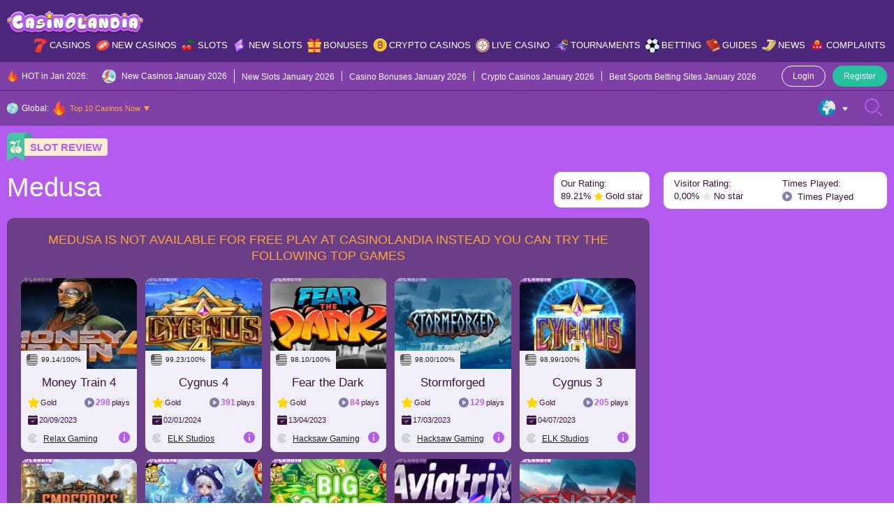

--- FILE ---
content_type: text/html; charset=UTF-8
request_url: https://casinolandia.com/slots/medusa/
body_size: 45978
content:
<!doctype html>
<html lang="en-US">
  <head>
  <meta charset="utf-8">
  <meta http-equiv="x-ua-compatible" content="ie=edge">
  <meta name="viewport" content="width=device-width, initial-scale=1">
  <meta name='robots' content='index, follow, max-image-preview:large, max-snippet:-1, max-video-preview:-1' />

	<!-- This site is optimized with the Yoast SEO Premium plugin v25.9 (Yoast SEO v26.0) - https://yoast.com/wordpress/plugins/seo/ -->
	<title>Medusa Slot by PG Soft RTP 95.29% | Review and Play for Free</title>
	<meta name="description" content="Medusa Slot is a 95.29% RTP, Medium Volatility, Greek Mythology Theme PG Soft slot released in July 2018." />
	<link rel="canonical" href="https://casinolandia.com/slots/medusa/" />
	<meta property="og:locale" content="en_US" />
	<meta property="og:type" content="article" />
	<meta property="og:title" content="Medusa" />
	<meta property="og:description" content="Medusa Slot is a 95.29% RTP, Medium Volatility, Greek Mythology Theme PG Soft slot released in July 2018." />
	<meta property="og:url" content="https://casinolandia.com/slots/medusa/" />
	<meta property="og:site_name" content="CasinoLandia" />
	<meta property="article:modified_time" content="2023-01-11T16:15:19+00:00" />
	<meta property="og:image" content="https://casinolandia.com/wp-content/uploads/2022/10/pf-medusa-1.jpg" />
	<meta property="og:image:width" content="945" />
	<meta property="og:image:height" content="595" />
	<meta property="og:image:type" content="image/jpeg" />
	<meta name="twitter:card" content="summary_large_image" />
	<script type="application/ld+json" class="yoast-schema-graph">{"@context":"https://schema.org","@graph":[{"@type":"WebPage","@id":"https://casinolandia.com/slots/medusa/","url":"https://casinolandia.com/slots/medusa/","name":"Medusa Slot by PG Soft RTP 95.29% | Review and Play for Free","isPartOf":{"@id":"https://casinolandia.com/#website"},"primaryImageOfPage":{"@id":"https://casinolandia.com/slots/medusa/#primaryimage"},"image":{"@id":"https://casinolandia.com/slots/medusa/#primaryimage"},"thumbnailUrl":"https://casinolandia.com/wp-content/uploads/2022/10/pf-medusa-1.jpg","datePublished":"2022-10-18T17:40:42+00:00","dateModified":"2023-01-11T16:15:19+00:00","description":"Medusa Slot is a 95.29% RTP, Medium Volatility, Greek Mythology Theme PG Soft slot released in July 2018.","breadcrumb":{"@id":"https://casinolandia.com/slots/medusa/#breadcrumb"},"inLanguage":"en-US","potentialAction":[{"@type":"ReadAction","target":["https://casinolandia.com/slots/medusa/"]}]},{"@type":"ImageObject","inLanguage":"en-US","@id":"https://casinolandia.com/slots/medusa/#primaryimage","url":"https://casinolandia.com/wp-content/uploads/2022/10/pf-medusa-1.jpg","contentUrl":"https://casinolandia.com/wp-content/uploads/2022/10/pf-medusa-1.jpg","width":945,"height":595,"caption":"Medusa by PG Soft"},{"@type":"BreadcrumbList","@id":"https://casinolandia.com/slots/medusa/#breadcrumb","itemListElement":[{"@type":"ListItem","position":1,"name":"Home","item":"https://casinolandia.com/"},{"@type":"ListItem","position":2,"name":"Medusa"}]},{"@type":"WebSite","@id":"https://casinolandia.com/#website","url":"https://casinolandia.com/","name":"CasinoLandia","description":"An Exciting Casino Tale Starts Here","publisher":{"@id":"https://casinolandia.com/#organization"},"potentialAction":[{"@type":"SearchAction","target":{"@type":"EntryPoint","urlTemplate":"https://casinolandia.com/?s={search_term_string}"},"query-input":{"@type":"PropertyValueSpecification","valueRequired":true,"valueName":"search_term_string"}}],"inLanguage":"en-US"},{"@type":"Organization","@id":"https://casinolandia.com/#organization","name":"CasinoLandia","alternateName":"An Exciting Casino Tale Starts Here","url":"https://casinolandia.com/","logo":{"@type":"ImageObject","inLanguage":"en-US","@id":"https://casinolandia.com/#/schema/logo/image/","url":"https://casinolandia.com/wp-content/uploads/2022/10/Logo.svg","contentUrl":"https://casinolandia.com/wp-content/uploads/2022/10/Logo.svg","width":500,"height":85,"caption":"CasinoLandia"},"image":{"@id":"https://casinolandia.com/#/schema/logo/image/"}}]}</script>
	<!-- / Yoast SEO Premium plugin. -->


<link rel="alternate" title="oEmbed (JSON)" type="application/json+oembed" href="https://casinolandia.com/wp-json/oembed/1.0/embed?url=https%3A%2F%2Fcasinolandia.com%2Fslots%2Fmedusa%2F" />
<link rel="alternate" title="oEmbed (XML)" type="text/xml+oembed" href="https://casinolandia.com/wp-json/oembed/1.0/embed?url=https%3A%2F%2Fcasinolandia.com%2Fslots%2Fmedusa%2F&#038;format=xml" />
<style id='wp-img-auto-sizes-contain-inline-css' type='text/css'>img:is([sizes=auto i],[sizes^="auto," i]){contain-intrinsic-size:3000px 1500px}</style>

<style id='wp-emoji-styles-inline-css' type='text/css'>img.wp-smiley,img.emoji{display:inline!important;border:none!important;box-shadow:none!important;height:1em!important;width:1em!important;margin:0 0.07em!important;vertical-align:-0.1em!important;background:none!important;padding:0!important}</style>
<link rel='stylesheet' id='al-compare-css' class="assets-lazy-style" data-href='https://casinolandia.com/wp-content/themes/casinolandia/resources/dist/styles/compare.css' type='text/css' media='all' />
<link data-optimized="1" rel='stylesheet' id='geo-nav-css' href='https://casinolandia.com/wp-content/litespeed/css/6f94c25abcac643a29d297ce5ac3c1da.css' type='text/css' media='all' />
<link rel='stylesheet' id='al-news-slider-css' class="assets-lazy-style" data-href='https://casinolandia.com/wp-content/themes/casinolandia/resources/dist/styles/news-slider.css' type='text/css' media='all' />
<link rel="https://api.w.org/" href="https://casinolandia.com/wp-json/" /><link rel="alternate" title="JSON" type="application/json" href="https://casinolandia.com/wp-json/wp/v2/slot/67458" /><link rel='shortlink' href='https://casinolandia.com/?p=67458' />
<style></style>		<script data-optimized="1" src="[data-uri]" defer></script>
		<script data-optimized="1" src="[data-uri]" defer></script><link rel="icon" href="https://casinolandia.com/wp-content/uploads/2022/08/cropped-favicon-32x32.jpg" sizes="32x32" />
<link rel="icon" href="https://casinolandia.com/wp-content/uploads/2022/08/cropped-favicon-192x192.jpg" sizes="192x192" />
<link rel="apple-touch-icon" href="https://casinolandia.com/wp-content/uploads/2022/08/cropped-favicon-180x180.jpg" />
<meta name="msapplication-TileImage" content="https://casinolandia.com/wp-content/uploads/2022/08/cropped-favicon-270x270.jpg" />
<style type="text/css">:root{--primary:#b55bef;--primary-hover:#ffe20d;--primary-variant:#4d277b;--primary-variant-hover:#fda43b;--secondary:#26c19d;--secondary-hover:#b55bef;--secondary-variant:#3bc5c4;--secondary-variant-hover:#b55bef;--third:#fda43b;--third-hover:#f3fcf8;--third-variant:#ffeed1;--third-variant-hover:#f3fcf8;--dark:#381238;--dark-hover:#757575;--dark-variant:#21211f;--dark-variant-hover:#262626;--light:#f1effa;--light-hover:#e4c9ef;--light-variant:#e4c9ef;--light-variant-hover:#e0e0e0;--text-color:#381238;--link-color:#b55bef;--link-hover-color:#4d277b;--headings-color:#381238;--font-size-desktop:16px;--font-size-mobile:16px;--h1-desktop:48px;--h1-mobile:28px;--h2-desktop:38px;--h2-mobile:24px;--h3-desktop:24px;--h3-mobile:22px;--h4-desktop:20px;--h4-mobile:16px;--h5-desktop:18px;--h5-mobile:16px;--h6-desktop:16px;--h6-mobile:16px}</style><link rel="preload stylesheet" href="https://casinolandia.com/wp-content/themes/casinolandia/resources/dist/styles/main.css" type="text/css" as="style" media="all"><script data-optimized="1" type="text/javascript" src="[data-uri]" defer></script><style id='global-styles-inline-css' type='text/css'>:root{--wp--preset--aspect-ratio--square:1;--wp--preset--aspect-ratio--4-3:4/3;--wp--preset--aspect-ratio--3-4:3/4;--wp--preset--aspect-ratio--3-2:3/2;--wp--preset--aspect-ratio--2-3:2/3;--wp--preset--aspect-ratio--16-9:16/9;--wp--preset--aspect-ratio--9-16:9/16;--wp--preset--color--black:#000000;--wp--preset--color--cyan-bluish-gray:#abb8c3;--wp--preset--color--white:#ffffff;--wp--preset--color--pale-pink:#f78da7;--wp--preset--color--vivid-red:#cf2e2e;--wp--preset--color--luminous-vivid-orange:#ff6900;--wp--preset--color--luminous-vivid-amber:#fcb900;--wp--preset--color--light-green-cyan:#7bdcb5;--wp--preset--color--vivid-green-cyan:#00d084;--wp--preset--color--pale-cyan-blue:#8ed1fc;--wp--preset--color--vivid-cyan-blue:#0693e3;--wp--preset--color--vivid-purple:#9b51e0;--wp--preset--gradient--vivid-cyan-blue-to-vivid-purple:linear-gradient(135deg,rgb(6,147,227) 0%,rgb(155,81,224) 100%);--wp--preset--gradient--light-green-cyan-to-vivid-green-cyan:linear-gradient(135deg,rgb(122,220,180) 0%,rgb(0,208,130) 100%);--wp--preset--gradient--luminous-vivid-amber-to-luminous-vivid-orange:linear-gradient(135deg,rgb(252,185,0) 0%,rgb(255,105,0) 100%);--wp--preset--gradient--luminous-vivid-orange-to-vivid-red:linear-gradient(135deg,rgb(255,105,0) 0%,rgb(207,46,46) 100%);--wp--preset--gradient--very-light-gray-to-cyan-bluish-gray:linear-gradient(135deg,rgb(238,238,238) 0%,rgb(169,184,195) 100%);--wp--preset--gradient--cool-to-warm-spectrum:linear-gradient(135deg,rgb(74,234,220) 0%,rgb(151,120,209) 20%,rgb(207,42,186) 40%,rgb(238,44,130) 60%,rgb(251,105,98) 80%,rgb(254,248,76) 100%);--wp--preset--gradient--blush-light-purple:linear-gradient(135deg,rgb(255,206,236) 0%,rgb(152,150,240) 100%);--wp--preset--gradient--blush-bordeaux:linear-gradient(135deg,rgb(254,205,165) 0%,rgb(254,45,45) 50%,rgb(107,0,62) 100%);--wp--preset--gradient--luminous-dusk:linear-gradient(135deg,rgb(255,203,112) 0%,rgb(199,81,192) 50%,rgb(65,88,208) 100%);--wp--preset--gradient--pale-ocean:linear-gradient(135deg,rgb(255,245,203) 0%,rgb(182,227,212) 50%,rgb(51,167,181) 100%);--wp--preset--gradient--electric-grass:linear-gradient(135deg,rgb(202,248,128) 0%,rgb(113,206,126) 100%);--wp--preset--gradient--midnight:linear-gradient(135deg,rgb(2,3,129) 0%,rgb(40,116,252) 100%);--wp--preset--font-size--small:13px;--wp--preset--font-size--medium:20px;--wp--preset--font-size--large:36px;--wp--preset--font-size--x-large:42px;--wp--preset--spacing--20:0.44rem;--wp--preset--spacing--30:0.67rem;--wp--preset--spacing--40:1rem;--wp--preset--spacing--50:1.5rem;--wp--preset--spacing--60:2.25rem;--wp--preset--spacing--70:3.38rem;--wp--preset--spacing--80:5.06rem;--wp--preset--shadow--natural:6px 6px 9px rgba(0, 0, 0, 0.2);--wp--preset--shadow--deep:12px 12px 50px rgba(0, 0, 0, 0.4);--wp--preset--shadow--sharp:6px 6px 0px rgba(0, 0, 0, 0.2);--wp--preset--shadow--outlined:6px 6px 0px -3px rgb(255, 255, 255), 6px 6px rgb(0, 0, 0);--wp--preset--shadow--crisp:6px 6px 0px rgb(0, 0, 0)}:where(.is-layout-flex){gap:.5em}:where(.is-layout-grid){gap:.5em}body .is-layout-flex{display:flex}.is-layout-flex{flex-wrap:wrap;align-items:center}.is-layout-flex>:is(*,div){margin:0}body .is-layout-grid{display:grid}.is-layout-grid>:is(*,div){margin:0}:where(.wp-block-columns.is-layout-flex){gap:2em}:where(.wp-block-columns.is-layout-grid){gap:2em}:where(.wp-block-post-template.is-layout-flex){gap:1.25em}:where(.wp-block-post-template.is-layout-grid){gap:1.25em}.has-black-color{color:var(--wp--preset--color--black)!important}.has-cyan-bluish-gray-color{color:var(--wp--preset--color--cyan-bluish-gray)!important}.has-white-color{color:var(--wp--preset--color--white)!important}.has-pale-pink-color{color:var(--wp--preset--color--pale-pink)!important}.has-vivid-red-color{color:var(--wp--preset--color--vivid-red)!important}.has-luminous-vivid-orange-color{color:var(--wp--preset--color--luminous-vivid-orange)!important}.has-luminous-vivid-amber-color{color:var(--wp--preset--color--luminous-vivid-amber)!important}.has-light-green-cyan-color{color:var(--wp--preset--color--light-green-cyan)!important}.has-vivid-green-cyan-color{color:var(--wp--preset--color--vivid-green-cyan)!important}.has-pale-cyan-blue-color{color:var(--wp--preset--color--pale-cyan-blue)!important}.has-vivid-cyan-blue-color{color:var(--wp--preset--color--vivid-cyan-blue)!important}.has-vivid-purple-color{color:var(--wp--preset--color--vivid-purple)!important}.has-black-background-color{background-color:var(--wp--preset--color--black)!important}.has-cyan-bluish-gray-background-color{background-color:var(--wp--preset--color--cyan-bluish-gray)!important}.has-white-background-color{background-color:var(--wp--preset--color--white)!important}.has-pale-pink-background-color{background-color:var(--wp--preset--color--pale-pink)!important}.has-vivid-red-background-color{background-color:var(--wp--preset--color--vivid-red)!important}.has-luminous-vivid-orange-background-color{background-color:var(--wp--preset--color--luminous-vivid-orange)!important}.has-luminous-vivid-amber-background-color{background-color:var(--wp--preset--color--luminous-vivid-amber)!important}.has-light-green-cyan-background-color{background-color:var(--wp--preset--color--light-green-cyan)!important}.has-vivid-green-cyan-background-color{background-color:var(--wp--preset--color--vivid-green-cyan)!important}.has-pale-cyan-blue-background-color{background-color:var(--wp--preset--color--pale-cyan-blue)!important}.has-vivid-cyan-blue-background-color{background-color:var(--wp--preset--color--vivid-cyan-blue)!important}.has-vivid-purple-background-color{background-color:var(--wp--preset--color--vivid-purple)!important}.has-black-border-color{border-color:var(--wp--preset--color--black)!important}.has-cyan-bluish-gray-border-color{border-color:var(--wp--preset--color--cyan-bluish-gray)!important}.has-white-border-color{border-color:var(--wp--preset--color--white)!important}.has-pale-pink-border-color{border-color:var(--wp--preset--color--pale-pink)!important}.has-vivid-red-border-color{border-color:var(--wp--preset--color--vivid-red)!important}.has-luminous-vivid-orange-border-color{border-color:var(--wp--preset--color--luminous-vivid-orange)!important}.has-luminous-vivid-amber-border-color{border-color:var(--wp--preset--color--luminous-vivid-amber)!important}.has-light-green-cyan-border-color{border-color:var(--wp--preset--color--light-green-cyan)!important}.has-vivid-green-cyan-border-color{border-color:var(--wp--preset--color--vivid-green-cyan)!important}.has-pale-cyan-blue-border-color{border-color:var(--wp--preset--color--pale-cyan-blue)!important}.has-vivid-cyan-blue-border-color{border-color:var(--wp--preset--color--vivid-cyan-blue)!important}.has-vivid-purple-border-color{border-color:var(--wp--preset--color--vivid-purple)!important}.has-vivid-cyan-blue-to-vivid-purple-gradient-background{background:var(--wp--preset--gradient--vivid-cyan-blue-to-vivid-purple)!important}.has-light-green-cyan-to-vivid-green-cyan-gradient-background{background:var(--wp--preset--gradient--light-green-cyan-to-vivid-green-cyan)!important}.has-luminous-vivid-amber-to-luminous-vivid-orange-gradient-background{background:var(--wp--preset--gradient--luminous-vivid-amber-to-luminous-vivid-orange)!important}.has-luminous-vivid-orange-to-vivid-red-gradient-background{background:var(--wp--preset--gradient--luminous-vivid-orange-to-vivid-red)!important}.has-very-light-gray-to-cyan-bluish-gray-gradient-background{background:var(--wp--preset--gradient--very-light-gray-to-cyan-bluish-gray)!important}.has-cool-to-warm-spectrum-gradient-background{background:var(--wp--preset--gradient--cool-to-warm-spectrum)!important}.has-blush-light-purple-gradient-background{background:var(--wp--preset--gradient--blush-light-purple)!important}.has-blush-bordeaux-gradient-background{background:var(--wp--preset--gradient--blush-bordeaux)!important}.has-luminous-dusk-gradient-background{background:var(--wp--preset--gradient--luminous-dusk)!important}.has-pale-ocean-gradient-background{background:var(--wp--preset--gradient--pale-ocean)!important}.has-electric-grass-gradient-background{background:var(--wp--preset--gradient--electric-grass)!important}.has-midnight-gradient-background{background:var(--wp--preset--gradient--midnight)!important}.has-small-font-size{font-size:var(--wp--preset--font-size--small)!important}.has-medium-font-size{font-size:var(--wp--preset--font-size--medium)!important}.has-large-font-size{font-size:var(--wp--preset--font-size--large)!important}.has-x-large-font-size{font-size:var(--wp--preset--font-size--x-large)!important}</style>
<link rel='stylesheet' id='al-fonts-css' class="assets-lazy-style" data-href='https://casinolandia.com/wp-content/themes/casinolandia/resources/dist/styles/fonts.css' type='text/css' media='all' />
</head>
  <body id="scroll-top" class="wp-singular slot-template-default single single-slot postid-67458 wp-theme-casinolandia">
    <header class="header py-12 tc-w bg-pv">
  <div class="container">
    <div class="row ai-c mx-n5">
      <div class="col-d-md-auto px-5 d-u-lg-n">
        <button type="button" class="header__btn js-main-menu">
          <svg class="open" width="25" height="25" viewBox="0 0 25 25" fill="none" xmlns="http://www.w3.org/2000/svg"><path d="M16.8945 13.4756H8.10547C7.56607 13.4756 7.12891 13.0384 7.12891 12.499C7.12891 11.9598 7.56607 11.5225 8.10547 11.5225H16.8945C17.4339 11.5225 17.8711 11.9598 17.8711 12.499C17.8711 13.0384 17.4339 13.4756 16.8945 13.4756ZM17.8711 8.59375C17.8711 8.05435 17.4339 7.61719 16.8945 7.61719H8.10547C7.56607 7.61719 7.12891 8.05435 7.12891 8.59375C7.12891 9.13315 7.56607 9.57031 8.10547 9.57031H16.8945C17.4339 9.57031 17.8711 9.13315 17.8711 8.59375ZM17.8711 16.4062C17.8711 15.8669 17.4339 15.4297 16.8945 15.4297H8.10547C7.56607 15.4297 7.12891 15.8669 7.12891 16.4062C7.12891 16.9456 7.56607 17.3828 8.10547 17.3828H16.8945C17.4339 17.3828 17.8711 16.9456 17.8711 16.4062ZM18.9678 23.1985C19.4292 22.9191 19.5766 22.3186 19.2972 21.8573C19.0176 21.3959 18.4172 21.2484 17.956 21.5281C16.3157 22.5216 14.4289 23.0469 12.5 23.0469C6.68449 23.0469 1.95312 18.3155 1.95312 12.5C1.95312 6.68449 6.68449 1.95312 12.5 1.95312C18.3155 1.95312 23.0469 6.68449 23.0469 12.5C23.0469 14.5796 22.4285 16.6037 21.2585 18.3537C20.9587 18.8021 21.0793 19.4086 21.5275 19.7083C21.9761 20.0081 22.5824 19.8875 22.8821 19.4393C24.2678 17.367 25 14.9673 25 12.5C25 9.16119 23.6998 6.02207 21.3388 3.66116C18.9779 1.30024 15.8388 0 12.5 0C9.16119 0 6.02207 1.30024 3.66116 3.66116C1.30024 6.02207 0 9.16119 0 12.5C0 15.8388 1.30024 18.9779 3.66116 21.3388C6.02207 23.6998 9.16119 25 12.5 25C14.7858 25 17.0223 24.3771 18.9678 23.1985Z" fill="var(--primary)"/></svg>
          <svg class="close" width="25" height="25" viewBox="0 0 25 25" fill="none" xmlns="http://www.w3.org/2000/svg"><path fill-rule="evenodd" clip-rule="evenodd" d="M3.14274 19.2972C2.68135 19.5766 2.08092 19.4292 1.80149 18.9678C0.622939 17.0223 0 14.7858 0 12.5C0 9.16119 1.30024 6.02207 3.66116 3.66115C6.02207 1.30024 9.16119 0 12.5 0C15.8388 0 18.9779 1.30024 21.3388 3.66116C23.6998 6.02207 25 9.16119 25 12.5C25 15.8388 23.6998 18.9779 21.3388 21.3388C18.9779 23.6998 15.8388 25 12.5 25C10.0327 25 7.63302 24.2678 5.56068 22.8821C5.11246 22.5824 4.99191 21.9761 5.29175 21.5275C5.59139 21.0793 6.19793 20.9587 6.64635 21.2585C8.39634 22.4285 10.4204 23.0469 12.5 23.0469C18.3155 23.0469 23.0469 18.3155 23.0469 12.5C23.0469 6.68449 18.3155 1.95312 12.5 1.95312C6.68449 1.95312 1.95312 6.68449 1.95312 12.5C1.95312 14.4289 2.47841 16.3156 3.47195 17.956C3.75156 18.4172 3.60413 19.0176 3.14274 19.2972ZM13.8468 6.55509C14.2536 6.1483 14.9131 6.1483 15.3199 6.55509C15.7267 6.96193 15.7267 7.62145 15.3199 8.02823L10.8482 12.5L15.3199 16.9718C15.7267 17.3786 15.7267 18.0381 15.3199 18.4449C14.9131 18.8517 14.2536 18.8517 13.8468 18.4449L8.63843 13.2366C8.23165 12.8298 8.23165 12.1702 8.63843 11.7634L13.8468 6.55509Z" fill="var(--primary)"/></svg>
        </button>
      </div>

      <div class="col-u-lg-auto col-d-md px-5">
                  <a href="https://casinolandia.com/" class="header__logo foc px-d-md-20 mx-a"><img width="255" height="43"   alt="CasinoLandia Logo" decoding="async" data-src="https://casinolandia.com/wp-content/uploads/2022/06/casinocolandia-logo.svg" class="wa mh-100 lazyload" src="" /><noscript><img width="255" height="43"   alt="CasinoLandia Logo" decoding="async" data-src="https://casinolandia.com/wp-content/uploads/2022/06/casinocolandia-logo.svg" class="wa mh-100 lazyload" src="" /><noscript><img width="255" height="43" src="https://casinolandia.com/wp-content/uploads/2022/06/casinocolandia-logo.svg" class="wa mh-100" alt="CasinoLandia Logo" decoding="async" /></noscript></noscript></a>
              </div>

      <div class="d-u-lg-n col-d-md-auto px-5">
        <button type="button" class="header__btn js-btn-search">
          <svg class="open" width="25" height="25" viewBox="0 0 25 25" fill="none" xmlns="http://www.w3.org/2000/svg"><path d="M10.3044 20.5897C4.62776 20.5897 0.00952148 15.9715 0.00952148 10.2949C0.00952148 4.61824 4.62776 0 10.3044 0C15.981 0 20.5992 4.61824 20.5992 10.2949C20.5992 15.9715 15.981 20.5897 10.3044 20.5897ZM10.3044 1.95163C5.70389 1.95163 1.96115 5.69437 1.96115 10.2949C1.96115 14.8953 5.70389 18.6381 10.3044 18.6381C14.9049 18.6381 18.6476 14.8953 18.6476 10.2949C18.6476 5.69437 14.9049 1.95163 10.3044 1.95163ZM24.7046 24.7142C25.0857 24.3331 25.0857 23.7152 24.7046 23.3341L20.3378 18.9674C19.9567 18.5863 19.3389 18.5863 18.9578 18.9674C18.5767 19.3485 18.5767 19.9664 18.9578 20.3474L23.3246 24.7142C23.5151 24.9047 23.7649 24.9999 24.0146 24.9999C24.2644 24.9999 24.514 24.9047 24.7046 24.7142Z" fill="var(--primary)"/></svg>
          <svg class="close" width="25" height="25" viewBox="0 0 25 25" fill="none" xmlns="http://www.w3.org/2000/svg"><path fill-rule="evenodd" clip-rule="evenodd" d="M5.70278 3.14274C5.42336 2.68135 5.57079 2.08092 6.03218 1.80149C7.97768 0.622939 10.2142 -6.46306e-07 12.5 -5.46392e-07C15.8388 -4.00448e-07 18.9779 1.30024 21.3388 3.66116C23.6998 6.02207 25 9.16119 25 12.5C25 15.8388 23.6998 18.9779 21.3388 21.3388C18.9779 23.6998 15.8388 25 12.5 25C9.16119 25 6.02207 23.6998 3.66116 21.3388C1.30024 18.9779 1.21501e-06 15.8388 1.36096e-06 12.5C1.46881e-06 10.0327 0.732233 7.63302 2.11792 5.56068C2.41757 5.11246 3.02391 4.99191 3.47252 5.29175C3.92075 5.59139 4.04129 6.19793 3.74146 6.64635C2.57149 8.39634 1.95313 10.4204 1.95313 12.5C1.95313 18.3155 6.68449 23.0469 12.5 23.0469C18.3155 23.0469 23.0469 18.3155 23.0469 12.5C23.0469 6.68449 18.3155 1.95312 12.5 1.95312C10.5711 1.95312 8.68435 2.47841 7.04403 3.47195C6.58283 3.75156 5.9824 3.60412 5.70278 3.14274ZM18.4449 13.8468C18.8517 14.2536 18.8517 14.9131 18.4449 15.3199C18.0381 15.7267 17.3786 15.7267 16.9718 15.3199L12.5 10.8481L8.02822 15.3199C7.62143 15.7267 6.96186 15.7267 6.55507 15.3199C6.14829 14.9131 6.14829 14.2536 6.55507 13.8468L11.7634 8.63843C12.1702 8.23165 12.8298 8.23165 13.2366 8.63843L18.4449 13.8468Z" fill="var(--primary)"/></svg>
        </button>
      </div>

      <div class="col-u-lg col-d-md-12 px-u-lg-5 px-d-md-0">
        <div class="header__nav d-d-md-n bg-d-md-p of-d-md-a">
      <ul id="primary-nav" class="primary-nav d-u-lg-f jc-u-lg-fe fs-u-lg-13 fw-u-lg-sb"><li id="menu-item-45580" class="menu-item menu-item-type-post_type menu-item-object-page menu-item-has-children menu-item-45580"><a href="https://casinolandia.com/casinos/" class="menu-icon ai-c ps-r" data-icon="https://casinolandia.com/wp-content/uploads/2022/08/menu-casinos.svg">Casinos</a>            <div class="megamenu of-h tc-w p-10">
              <div class="d-f f-d-md-w">
                                  <div class="megamenu__item px-u-lg-5 mb-d-md-15 col-d-sm-6">
                    <p class="my-15 fw-b fs-16">CasinoLandia Main</p>
                    <ul id="menu-casinolandia-main" class="sub-menu"><li id="menu-item-46242" class="menu-item menu-item-type-post_type menu-item-object-page menu-item-46242"><a href="https://casinolandia.com/casinos/">Casino Explorer</a></li>
<li id="menu-item-47574" class="menu-item menu-item-type-post_type menu-item-object-page menu-item-47574"><a href="https://casinolandia.com/casinos/top-10-casinos-now/">Top 10 Current Best Casino List</a></li>
<li id="menu-item-46600" class="menu-item menu-item-type-post_type menu-item-object-page menu-item-46600"><a href="https://casinolandia.com/casinos/fast-payout-casinos/">Fast Payout Casinos</a></li>
<li id="menu-item-97924" class="menu-item menu-item-type-post_type menu-item-object-page menu-item-97924"><a href="https://casinolandia.com/casinos/pay-n-play-casinos/">Pay N Play Casinos</a></li>
<li id="menu-item-47581" class="menu-item menu-item-type-post_type menu-item-object-page menu-item-47581"><a href="https://casinolandia.com/casinos/awards/">CasinoLandia Awards</a></li>
<li id="menu-item-94959" class="menu-item menu-item-type-post_type menu-item-object-page menu-item-94959"><a href="https://casinolandia.com/casino-comparsion-tool/">Compare Casinos</a></li>
<li id="menu-item-115190" class="menu-item menu-item-type-post_type menu-item-object-page menu-item-115190"><a href="https://casinolandia.com/casinos/all-casinos/">All Casinos</a></li>
<li id="menu-item-169725" class="menu-item menu-item-type-post_type menu-item-object-page menu-item-169725"><a href="https://casinolandia.com/mobile-apps/">Casino Mobile Apps</a></li>
</ul>                  </div>
                                  <div class="megamenu__item px-u-lg-5 mb-d-md-15 col-d-sm-6">
                    <p class="my-15 fw-b fs-16">Key Lands in Our Realm</p>
                    <ul id="menu-key-lands-in-our-realm" class="sub-menu"><li id="menu-item-46089" class="menu-item menu-item-type-post_type menu-item-object-page menu-item-46089"><a href="https://casinolandia.com/providers/">Game Providers</a></li>
<li id="menu-item-46090" class="menu-item menu-item-type-post_type menu-item-object-page menu-item-46090"><a href="https://casinolandia.com/payments/">Payment Methods</a></li>
<li id="menu-item-46092" class="menu-item menu-item-type-post_type menu-item-object-page menu-item-46092"><a href="https://casinolandia.com/currencies/">Currencies</a></li>
<li id="menu-item-46093" class="menu-item menu-item-type-post_type menu-item-object-page menu-item-46093"><a href="https://casinolandia.com/cryptocurrencies/">Cryptocurrencies</a></li>
<li id="menu-item-46094" class="menu-item menu-item-type-post_type menu-item-object-page menu-item-46094"><a href="https://casinolandia.com/languages/">Languages</a></li>
<li id="menu-item-46091" class="menu-item menu-item-type-post_type menu-item-object-page menu-item-46091"><a href="https://casinolandia.com/licenses/">Casino Licenses</a></li>
<li id="menu-item-46095" class="menu-item menu-item-type-post_type menu-item-object-page menu-item-46095"><a href="https://casinolandia.com/platforms/">Casino Platforms</a></li>
</ul>                  </div>
                                  <div class="megamenu__item px-u-lg-5 mb-d-md-15 col-d-sm-6">
                    <p class="my-15 fw-b fs-16">The Land of Live Casino</p>
                    <ul id="menu-the-land-of-live-casino" class="sub-menu"><li id="menu-item-46373" class="menu-item menu-item-type-post_type menu-item-object-page menu-item-46373"><a href="https://casinolandia.com/live-casino/">Best Live Casinos</a></li>
<li id="menu-item-46150" class="menu-item menu-item-type-post_type menu-item-object-page menu-item-46150"><a href="https://casinolandia.com/live-casino-games/">Total Live Casino Game Directory</a></li>
<li id="menu-item-46436" class="menu-item menu-item-type-post_type menu-item-object-page menu-item-46436"><a href="https://casinolandia.com/live-casino/providers/">Live Casino Game Providers</a></li>
<li id="menu-item-46658" class="menu-item menu-item-type-post_type menu-item-object-page menu-item-46658"><a href="https://casinolandia.com/live-casino/studios/">Live Casino Studios</a></li>
<li id="menu-item-109484" class="menu-item menu-item-type-post_type menu-item-object-page menu-item-109484"><a href="https://casinolandia.com/live-casino/2023/">New Live Casinos 2023</a></li>
</ul>                  </div>
                                  <div class="megamenu__item px-u-lg-5 mb-d-md-15 col-d-sm-6">
                    <p class="my-15 fw-b fs-16">Other Popular Lands</p>
                    <ul id="menu-other-popular-lands" class="sub-menu"><li id="menu-item-46672" class="menu-item menu-item-type-post_type menu-item-object-page menu-item-46672"><a href="https://casinolandia.com/owners/">Casino Owners</a></li>
<li id="menu-item-46673" class="menu-item menu-item-type-post_type menu-item-object-page menu-item-46673"><a href="https://casinolandia.com/countries/">Top-Rated Casinos by Country</a></li>
<li id="menu-item-46674" class="menu-item menu-item-type-post_type menu-item-object-page menu-item-46674"><a href="https://casinolandia.com/restricted-countries/">Restricted Casinos</a></li>
<li id="menu-item-82081" class="menu-item menu-item-type-post_type menu-item-object-page menu-item-82081"><a href="https://casinolandia.com/casinos/pay-n-play-casinos/">Pay&#038;Play Casinos</a></li>
<li id="menu-item-47090" class="menu-item menu-item-type-post_type menu-item-object-page menu-item-47090"><a href="https://casinolandia.com/mobile-casinos/">Mobile Casinos</a></li>
<li id="menu-item-46670" class="menu-item menu-item-type-post_type menu-item-object-page menu-item-46670"><a href="https://casinolandia.com/casinos/closed-casinos/">Closed/Bankrupt Casinos</a></li>
<li id="menu-item-46671" class="menu-item menu-item-type-post_type menu-item-object-page menu-item-46671"><a href="https://casinolandia.com/casinos/blacklisted-casinos/">Blacklisted Casinos</a></li>
</ul>                  </div>
                              </div>
            </div>
          </li>
<li id="menu-item-45718" class="menu-item menu-item-type-post_type menu-item-object-page menu-item-has-children menu-item-45718"><a href="https://casinolandia.com/new-casinos/" class="menu-icon ai-c ps-r" data-icon="https://casinolandia.com/wp-content/uploads/2022/08/menu-new-casinos.svg">New Casinos</a>            <div class="megamenu of-h tc-w p-10">
              <div class="d-f f-d-md-w">
                                  <div class="megamenu__item px-u-lg-5 mb-d-md-15 col-d-sm-6">
                    <p class="my-15 fw-b fs-16">Land of New Casinos</p>
                    <ul id="menu-land-of-new-casinos" class="sub-menu"><li id="menu-item-79483" class="menu-item menu-item-type-post_type menu-item-object-page menu-item-79483"><a href="https://casinolandia.com/new-casinos/">The Land of New Casinos</a></li>
<li id="menu-item-120455" class="menu-item menu-item-type-post_type menu-item-object-page menu-item-120455"><a href="https://casinolandia.com/live-casino/2023/">New Live Casinos</a></li>
<li id="menu-item-120456" class="menu-item menu-item-type-post_type menu-item-object-page menu-item-120456"><a href="https://casinolandia.com/new-crypto-casinos/">New Crypto Casinos</a></li>
<li id="menu-item-120457" class="menu-item menu-item-type-post_type menu-item-object-page menu-item-120457"><a href="https://casinolandia.com/casinos/pay-n-play-casinos/">New Pay &#038; Play Casinos</a></li>
</ul>                  </div>
                                  <div class="megamenu__item px-u-lg-5 mb-d-md-15 col-d-sm-6">
                    <p class="my-15 fw-b fs-16">New Casino Tracker 2026</p>
                    <ul id="menu-new-casino-tracker-2026" class="sub-menu"><li id="menu-item-290755" class="menu-item menu-item-type-post_type menu-item-object-page menu-item-290755"><a href="https://casinolandia.com/new-casinos/2026/january/">New Casinos January 2026</a></li>
<li id="menu-item-289119" class="menu-item menu-item-type-post_type menu-item-object-page menu-item-289119"><a href="https://casinolandia.com/new-casinos/2026/">New Casinos 2026</a></li>
<li id="menu-item-289118" class="menu-item menu-item-type-post_type menu-item-object-page menu-item-289118"><a href="https://casinolandia.com/new-casinos/2025/december/">New Casinos December 2025</a></li>
<li id="menu-item-286230" class="menu-item menu-item-type-post_type menu-item-object-page menu-item-286230"><a href="https://casinolandia.com/new-casinos/2025/november/">New Casinos November 2025</a></li>
<li id="menu-item-282727" class="menu-item menu-item-type-post_type menu-item-object-page menu-item-282727"><a href="https://casinolandia.com/new-casinos/2025/october/">New Casinos October 2025</a></li>
<li id="menu-item-279363" class="menu-item menu-item-type-post_type menu-item-object-page menu-item-279363"><a href="https://casinolandia.com/new-casinos/2025/september/">New Casinos September 2025</a></li>
<li id="menu-item-276195" class="menu-item menu-item-type-post_type menu-item-object-page menu-item-276195"><a href="https://casinolandia.com/new-casinos/2025/august/">New Casinos August 2025</a></li>
<li id="menu-item-273843" class="menu-item menu-item-type-post_type menu-item-object-page menu-item-273843"><a href="https://casinolandia.com/new-casinos/2025/july/">New Casinos July 2025</a></li>
<li id="menu-item-267438" class="menu-item menu-item-type-post_type menu-item-object-page menu-item-267438"><a href="https://casinolandia.com/new-casinos/2025/june/">New Casinos June 2025</a></li>
<li id="menu-item-260635" class="menu-item menu-item-type-post_type menu-item-object-page menu-item-260635"><a href="https://casinolandia.com/new-casinos/2025/may/">New Casinos May 2025</a></li>
<li id="menu-item-252119" class="menu-item menu-item-type-post_type menu-item-object-page menu-item-252119"><a href="https://casinolandia.com/new-casinos/2025/april/">New Casinos April 2025</a></li>
<li id="menu-item-244161" class="menu-item menu-item-type-post_type menu-item-object-page menu-item-244161"><a href="https://casinolandia.com/new-casinos/2025/march/">New Casinos March 2025</a></li>
<li id="menu-item-233777" class="menu-item menu-item-type-post_type menu-item-object-page menu-item-233777"><a href="https://casinolandia.com/new-casinos/2025/">New Casinos 2025</a></li>
</ul>                  </div>
                                  <div class="megamenu__item px-u-lg-5 mb-d-md-15 col-d-sm-6">
                    <p class="my-15 fw-b fs-16">New Crypto Casinos</p>
                    <ul id="menu-new-crypto-casinos" class="sub-menu"><li id="menu-item-290758" class="menu-item menu-item-type-post_type menu-item-object-page menu-item-290758"><a href="https://casinolandia.com/crypto-casinos/2026/january/">Crypto Casinos January 2026</a></li>
<li id="menu-item-290757" class="menu-item menu-item-type-post_type menu-item-object-page menu-item-290757"><a href="https://casinolandia.com/crypto-casinos/2026/">Crypto Casinos 2026</a></li>
<li id="menu-item-290756" class="menu-item menu-item-type-post_type menu-item-object-page menu-item-290756"><a href="https://casinolandia.com/crypto-casinos/2025/december/">Crypto Casinos December 2025</a></li>
<li id="menu-item-286229" class="menu-item menu-item-type-post_type menu-item-object-page menu-item-286229"><a href="https://casinolandia.com/crypto-casinos/2025/november/">Crypto Casinos November 2025</a></li>
<li id="menu-item-282726" class="menu-item menu-item-type-post_type menu-item-object-page menu-item-282726"><a href="https://casinolandia.com/crypto-casinos/2025/october/">Crypto Casinos October 2025</a></li>
<li id="menu-item-282011" class="menu-item menu-item-type-post_type menu-item-object-page menu-item-282011"><a href="https://casinolandia.com/crypto-casinos/2025/september/">Crypto Casinos September 2025</a></li>
<li id="menu-item-276198" class="menu-item menu-item-type-post_type menu-item-object-page menu-item-276198"><a href="https://casinolandia.com/crypto-casinos/2025/august/">Crypto Casinos August 2025</a></li>
<li id="menu-item-276197" class="menu-item menu-item-type-post_type menu-item-object-page menu-item-276197"><a href="https://casinolandia.com/crypto-casinos/2025/july/">Crypto Casinos July 2025</a></li>
<li id="menu-item-267439" class="menu-item menu-item-type-post_type menu-item-object-page menu-item-267439"><a href="https://casinolandia.com/crypto-casinos/2025/june/">Crypto Casinos June 2025</a></li>
<li id="menu-item-260636" class="menu-item menu-item-type-post_type menu-item-object-page menu-item-260636"><a href="https://casinolandia.com/crypto-casinos/2025/may/">Crypto Casinos May 2025</a></li>
<li id="menu-item-252120" class="menu-item menu-item-type-post_type menu-item-object-page menu-item-252120"><a href="https://casinolandia.com/crypto-casinos/2025/april/">Crypto Casinos April 2025</a></li>
<li id="menu-item-244162" class="menu-item menu-item-type-post_type menu-item-object-page menu-item-244162"><a href="https://casinolandia.com/crypto-casinos/2025/march/">Crypto Casinos March 2025</a></li>
<li id="menu-item-233783" class="menu-item menu-item-type-post_type menu-item-object-page menu-item-233783"><a href="https://casinolandia.com/crypto-casinos/2025/">Crypto Casinos 2025</a></li>
</ul>                  </div>
                                  <div class="megamenu__item px-u-lg-5 mb-d-md-15 col-d-sm-6">
                    <p class="my-15 fw-b fs-16">New Casino Tracker 2025</p>
                    <ul id="menu-new-casino-tracker-2025" class="sub-menu"><li id="menu-item-290773" class="menu-item menu-item-type-post_type menu-item-object-page menu-item-290773"><a href="https://casinolandia.com/new-casinos/2025/december/">New Casinos December 2025</a></li>
<li id="menu-item-290766" class="menu-item menu-item-type-post_type menu-item-object-page menu-item-290766"><a href="https://casinolandia.com/new-casinos/2025/november/">New Casinos November 2025</a></li>
<li id="menu-item-290765" class="menu-item menu-item-type-post_type menu-item-object-page menu-item-290765"><a href="https://casinolandia.com/new-casinos/2025/october/">New Casinos October 2025</a></li>
<li id="menu-item-290764" class="menu-item menu-item-type-post_type menu-item-object-page menu-item-290764"><a href="https://casinolandia.com/new-casinos/2025/september/">New Casinos September 2025</a></li>
<li id="menu-item-290775" class="menu-item menu-item-type-post_type menu-item-object-page menu-item-290775"><a href="https://casinolandia.com/new-casinos/2025/august/">New Casinos August 2025</a></li>
<li id="menu-item-290770" class="menu-item menu-item-type-post_type menu-item-object-page menu-item-290770"><a href="https://casinolandia.com/new-casinos/2025/july/">New Casinos July 2025</a></li>
<li id="menu-item-290769" class="menu-item menu-item-type-post_type menu-item-object-page menu-item-290769"><a href="https://casinolandia.com/new-casinos/2025/june/">New Casinos June 2025</a></li>
<li id="menu-item-290767" class="menu-item menu-item-type-post_type menu-item-object-page menu-item-290767"><a href="https://casinolandia.com/new-casinos/2025/may/">New Casinos May 2025</a></li>
<li id="menu-item-290774" class="menu-item menu-item-type-post_type menu-item-object-page menu-item-290774"><a href="https://casinolandia.com/new-casinos/2025/april/">New Casinos April 2025</a></li>
<li id="menu-item-290768" class="menu-item menu-item-type-post_type menu-item-object-page menu-item-290768"><a href="https://casinolandia.com/new-casinos/2025/march/">New Casinos March 2025</a></li>
<li id="menu-item-290772" class="menu-item menu-item-type-post_type menu-item-object-page menu-item-290772"><a href="https://casinolandia.com/new-casinos/2025/february/">New Casinos February 2025</a></li>
<li id="menu-item-290771" class="menu-item menu-item-type-post_type menu-item-object-page menu-item-290771"><a href="https://casinolandia.com/new-casinos/2025/january/">New Casinos January 2025</a></li>
<li id="menu-item-290776" class="menu-item menu-item-type-post_type menu-item-object-page menu-item-290776"><a href="https://casinolandia.com/new-casinos/2025/">New Casinos 2025</a></li>
</ul>                  </div>
                              </div>
            </div>
          </li>
<li id="menu-item-39858" class="menu-item menu-item-type-post_type menu-item-object-page menu-item-has-children menu-item-39858"><a href="https://casinolandia.com/slots/" class="menu-icon ai-c ps-r" data-icon="https://casinolandia.com/wp-content/uploads/2022/08/menu-slots.svg">Slots</a>            <div class="megamenu of-h tc-w p-10">
              <div class="d-f f-d-md-w">
                                  <div class="megamenu__item px-u-lg-5 mb-d-md-15 col-d-sm-6">
                    <p class="my-15 fw-b fs-16">All Slots for All Tastes</p>
                    <ul id="menu-all-slots-for-all-tastes" class="sub-menu"><li id="menu-item-40137" class="menu-item menu-item-type-custom menu-item-object-custom menu-item-40137"><a href="https://casinolandia.com/slots/">Into the Heart of SlotLandia</a></li>
<li id="menu-item-75657" class="menu-item menu-item-type-post_type menu-item-object-page menu-item-75657"><a href="https://casinolandia.com/providers/">The Land of Software Providers</a></li>
<li id="menu-item-47617" class="menu-item menu-item-type-post_type menu-item-object-page menu-item-47617"><a href="https://casinolandia.com/slots/progressive-jackpot-slots/">Progressive Jackpot Slots</a></li>
<li id="menu-item-47619" class="menu-item menu-item-type-post_type menu-item-object-page menu-item-47619"><a href="https://casinolandia.com/slots/bonus-buy-slots/">Bonus Buy Slots</a></li>
<li id="menu-item-77640" class="menu-item menu-item-type-post_type menu-item-object-page menu-item-77640"><a href="https://casinolandia.com/slots/megaways-slots/">MegaWays Slots</a></li>
<li id="menu-item-77652" class="menu-item menu-item-type-post_type menu-item-object-page menu-item-77652"><a href="https://casinolandia.com/slots/crash-burst-games/">Crash/Burst Games</a></li>
<li id="menu-item-77612" class="menu-item menu-item-type-post_type menu-item-object-page menu-item-77612"><a href="https://casinolandia.com/slots/top-100-most-popular-slots-now/">Top 100 Most Popular Slots Now</a></li>
</ul>                  </div>
                                  <div class="megamenu__item px-u-lg-5 mb-d-md-15 col-d-sm-6">
                    <p class="my-15 fw-b fs-16">Hot Slot Searches</p>
                    <ul id="menu-hot-slot-searches" class="sub-menu"><li id="menu-item-75658" class="menu-item menu-item-type-post_type menu-item-object-page menu-item-75658"><a href="https://casinolandia.com/slots/return-to-player/">Slots by Return To Player (RTP)</a></li>
<li id="menu-item-87989" class="menu-item menu-item-type-post_type menu-item-object-page menu-item-87989"><a href="https://casinolandia.com/slots/volatility/">Slots by Volatility/Variance</a></li>
<li id="menu-item-75660" class="menu-item menu-item-type-post_type menu-item-object-page menu-item-75660"><a href="https://casinolandia.com/slots/layout/">Slots by Layout</a></li>
<li id="menu-item-88899" class="menu-item menu-item-type-post_type menu-item-object-page menu-item-88899"><a href="https://casinolandia.com/slots/features/">Slots by Features</a></li>
<li id="menu-item-88900" class="menu-item menu-item-type-post_type menu-item-object-page menu-item-88900"><a href="https://casinolandia.com/slots/symbols/">Slots by Symbols</a></li>
<li id="menu-item-214862" class="menu-item menu-item-type-post_type menu-item-object-page menu-item-214862"><a href="https://casinolandia.com/slots/slots-with-highest-rtp/">Slots with Highest RTP</a></li>
<li id="menu-item-108958" class="menu-item menu-item-type-post_type menu-item-object-page menu-item-108958"><a href="https://casinolandia.com/slots/provably-fair-slots/">Provably Fair Slots</a></li>
</ul>                  </div>
                                  <div class="megamenu__item px-u-lg-5 mb-d-md-15 col-d-sm-6">
                    <p class="my-15 fw-b fs-16">Popular Slot Themes</p>
                    <ul id="menu-popular-slot-themes" class="sub-menu"><li id="menu-item-47230" class="menu-item menu-item-type-post_type menu-item-object-page menu-item-47230"><a href="https://casinolandia.com/slots/themes/">The Land of Slot Themes</a></li>
<li id="menu-item-78311" class="menu-item menu-item-type-post_type menu-item-object-slot-theme menu-item-78311"><a href="https://casinolandia.com/slots/themes/christmas/">Christmas Slots</a></li>
<li id="menu-item-78310" class="menu-item menu-item-type-post_type menu-item-object-slot-theme menu-item-78310"><a href="https://casinolandia.com/slots/themes/halloween/">Halloween Slots</a></li>
<li id="menu-item-78308" class="menu-item menu-item-type-post_type menu-item-object-slot-theme menu-item-78308"><a href="https://casinolandia.com/slots/themes/ancient-egypt/">Ancient Egypt Slots</a></li>
<li id="menu-item-78309" class="menu-item menu-item-type-post_type menu-item-object-slot-theme menu-item-78309"><a href="https://casinolandia.com/slots/themes/wild-west/">Wild West Slots</a></li>
<li id="menu-item-78312" class="menu-item menu-item-type-post_type menu-item-object-slot-theme menu-item-78312"><a href="https://casinolandia.com/slots/themes/animal/">Animal Slots</a></li>
<li id="menu-item-78313" class="menu-item menu-item-type-post_type menu-item-object-slot-theme menu-item-78313"><a href="https://casinolandia.com/slots/themes/aztec/">Aztec Slots</a></li>
</ul>                  </div>
                                  <div class="megamenu__item px-u-lg-5 mb-d-md-15 col-d-sm-6">
                    <p class="my-15 fw-b fs-16">Must Visit in SlotLandia</p>
                    <ul id="menu-must-visit-in-slotlandia" class="sub-menu"><li id="menu-item-104108" class="menu-item menu-item-type-post_type menu-item-object-page menu-item-104108"><a href="https://casinolandia.com/slots/">Over 15,000 Slots to Play for Free</a></li>
<li id="menu-item-233821" class="menu-item menu-item-type-post_type menu-item-object-page menu-item-233821"><a href="https://casinolandia.com/slots/popular-slots/2025/">Most Popular Slots 2025</a></li>
<li id="menu-item-104106" class="menu-item menu-item-type-post_type menu-item-object-page menu-item-104106"><a href="https://casinolandia.com/providers/">The Finest Online Slot Providers</a></li>
<li id="menu-item-104107" class="menu-item menu-item-type-post_type menu-item-object-page menu-item-104107"><a href="https://casinolandia.com/slots/themes/">Popular Slot Themes</a></li>
<li id="menu-item-104110" class="menu-item menu-item-type-post_type menu-item-object-page menu-item-104110"><a href="https://casinolandia.com/live-casino-games/">Live Casino Games</a></li>
<li id="menu-item-104111" class="menu-item menu-item-type-post_type menu-item-object-page menu-item-104111"><a href="https://casinolandia.com/tournaments/">Ongoing Casino Tournaments</a></li>
<li id="menu-item-77613" class="menu-item menu-item-type-post_type menu-item-object-page menu-item-77613"><a href="https://casinolandia.com/media-partners/">Our Media Partners</a></li>
</ul>                  </div>
                              </div>
            </div>
          </li>
<li id="menu-item-47866" class="menu-item menu-item-type-post_type menu-item-object-page menu-item-has-children menu-item-47866"><a href="https://casinolandia.com/new-slots/" class="menu-icon ai-c ps-r" data-icon="https://casinolandia.com/wp-content/uploads/2022/08/menu-games-icon-new.svg">New Slots</a>            <div class="megamenu of-h tc-w p-10">
              <div class="d-f f-d-md-w">
                                  <div class="megamenu__item px-u-lg-5 mb-d-md-15 col-d-sm-6">
                    <p class="my-15 fw-b fs-16">The Land of New Slots</p>
                    <ul id="menu-the-land-of-new-slots" class="sub-menu"><li id="menu-item-47904" class="menu-item menu-item-type-post_type menu-item-object-page menu-item-47904"><a href="https://casinolandia.com/new-slots/">The Latest Slots in SlotLandia</a></li>
<li id="menu-item-88901" class="menu-item menu-item-type-post_type menu-item-object-page menu-item-88901"><a href="https://casinolandia.com/slots/upcoming-slots/">Upcoming Slots</a></li>
<li id="menu-item-78282" class="menu-item menu-item-type-post_type menu-item-object-page menu-item-78282"><a href="https://casinolandia.com/new-slots/new-bonus-buy-slots/">New Bonus Buy Slots</a></li>
<li id="menu-item-78281" class="menu-item menu-item-type-post_type menu-item-object-page menu-item-78281"><a href="https://casinolandia.com/new-slots/new-megaways-slots/">New Megaways™ Slots</a></li>
<li id="menu-item-90604" class="menu-item menu-item-type-post_type menu-item-object-page menu-item-90604"><a href="https://casinolandia.com/new-slots/new-jackpot-slots/">New Jackpot Slots</a></li>
<li id="menu-item-90558" class="menu-item menu-item-type-post_type menu-item-object-page menu-item-90558"><a href="https://casinolandia.com/slots/new-crash-burst-games/">New Crash/Burst Games</a></li>
<li id="menu-item-152843" class="menu-item menu-item-type-custom menu-item-object-custom menu-item-152843"><a href="https://casinolandia.com/new-slots/2024/">New Slots 2024 Mainland</a></li>
</ul>                  </div>
                                  <div class="megamenu__item px-u-lg-5 mb-d-md-15 col-d-sm-6">
                    <p class="my-15 fw-b fs-16">New Slot Tracker 2026</p>
                    <ul id="menu-new-slot-tracker-2026" class="sub-menu"><li id="menu-item-290759" class="menu-item menu-item-type-post_type menu-item-object-page menu-item-290759"><a href="https://casinolandia.com/new-slots/2026/january/">New Slots January 2026</a></li>
<li id="menu-item-289121" class="menu-item menu-item-type-post_type menu-item-object-page menu-item-289121"><a href="https://casinolandia.com/new-slots/2026/">New Slots 2026</a></li>
<li id="menu-item-289120" class="menu-item menu-item-type-post_type menu-item-object-page menu-item-289120"><a href="https://casinolandia.com/new-slots/2025/december/">New Slots December 2025</a></li>
<li id="menu-item-286228" class="menu-item menu-item-type-post_type menu-item-object-page menu-item-286228"><a href="https://casinolandia.com/new-slots/2025/november/">New Slots November 2025</a></li>
<li id="menu-item-282728" class="menu-item menu-item-type-post_type menu-item-object-page menu-item-282728"><a href="https://casinolandia.com/new-slots/2025/october/">New Slots October 2025</a></li>
<li id="menu-item-279364" class="menu-item menu-item-type-post_type menu-item-object-page menu-item-279364"><a href="https://casinolandia.com/new-slots/2025/september/">New Slots September 2025</a></li>
<li id="menu-item-276233" class="menu-item menu-item-type-post_type menu-item-object-page menu-item-276233"><a href="https://casinolandia.com/new-slots/2025/august/">New Slots August 2025</a></li>
<li id="menu-item-273844" class="menu-item menu-item-type-post_type menu-item-object-page menu-item-273844"><a href="https://casinolandia.com/new-slots/2025/july/">New Slots July 2025</a></li>
<li id="menu-item-267440" class="menu-item menu-item-type-post_type menu-item-object-page menu-item-267440"><a href="https://casinolandia.com/new-slots/2025/june/">New Slots June 2025</a></li>
<li id="menu-item-260637" class="menu-item menu-item-type-post_type menu-item-object-page menu-item-260637"><a href="https://casinolandia.com/new-slots/2025/may/">New Slots May 2025</a></li>
<li id="menu-item-252118" class="menu-item menu-item-type-post_type menu-item-object-page menu-item-252118"><a href="https://casinolandia.com/new-slots/2025/april/">New Slots April 2025</a></li>
<li id="menu-item-244163" class="menu-item menu-item-type-post_type menu-item-object-page menu-item-244163"><a href="https://casinolandia.com/new-slots/2025/march/">New Slots March 2025</a></li>
</ul>                  </div>
                                  <div class="megamenu__item px-u-lg-5 mb-d-md-15 col-d-sm-6">
                    <p class="my-15 fw-b fs-16">New Slot in Recent Years</p>
                    <ul id="menu-new-slot-in-recent-years" class="sub-menu"><li id="menu-item-290760" class="menu-item menu-item-type-post_type menu-item-object-page menu-item-290760"><a href="https://casinolandia.com/new-slots/2025/">New Slots 2025</a></li>
<li id="menu-item-233789" class="menu-item menu-item-type-post_type menu-item-object-page menu-item-233789"><a href="https://casinolandia.com/new-slots/2024/">New Slots 2024</a></li>
<li id="menu-item-159252" class="menu-item menu-item-type-post_type menu-item-object-page menu-item-159252"><a href="https://casinolandia.com/new-slots/2023/">New Slots 2023</a></li>
<li id="menu-item-108100" class="menu-item menu-item-type-post_type menu-item-object-page menu-item-108100"><a href="https://casinolandia.com/new-slots/2022/">New Slots 2022</a></li>
<li id="menu-item-108099" class="menu-item menu-item-type-post_type menu-item-object-page menu-item-108099"><a href="https://casinolandia.com/new-slots/2021/">New Slots 2021</a></li>
<li id="menu-item-108101" class="menu-item menu-item-type-post_type menu-item-object-page menu-item-108101"><a href="https://casinolandia.com/new-slots/2020/">New Slots 2020</a></li>
<li id="menu-item-108097" class="menu-item menu-item-type-post_type menu-item-object-page menu-item-108097"><a href="https://casinolandia.com/new-slots/2019/">New Slots 2019</a></li>
<li id="menu-item-108096" class="menu-item menu-item-type-post_type menu-item-object-page menu-item-108096"><a href="https://casinolandia.com/new-slots/2018/">New Slots 2018</a></li>
<li id="menu-item-108095" class="menu-item menu-item-type-post_type menu-item-object-page menu-item-108095"><a href="https://casinolandia.com/new-slots/2017/">New Slots 2017</a></li>
</ul>                  </div>
                                  <div class="megamenu__item px-u-lg-5 mb-d-md-15 col-d-sm-6">
                    <p class="my-15 fw-b fs-16">New Slot Wayback Machine</p>
                    <ul id="menu-new-slot-wayback-machine" class="sub-menu"><li id="menu-item-108107" class="menu-item menu-item-type-post_type menu-item-object-page menu-item-108107"><a href="https://casinolandia.com/new-slots/2016/">New Slots 2016</a></li>
<li id="menu-item-108106" class="menu-item menu-item-type-post_type menu-item-object-page menu-item-108106"><a href="https://casinolandia.com/new-slots/2015/">New Slots 2015</a></li>
<li id="menu-item-108105" class="menu-item menu-item-type-post_type menu-item-object-page menu-item-108105"><a href="https://casinolandia.com/new-slots/2014/">New Slots 2014</a></li>
<li id="menu-item-108104" class="menu-item menu-item-type-post_type menu-item-object-page menu-item-108104"><a href="https://casinolandia.com/new-slots/2013/">New Slots 2013</a></li>
<li id="menu-item-108103" class="menu-item menu-item-type-post_type menu-item-object-page menu-item-108103"><a href="https://casinolandia.com/new-slots/2012/">New Slots 2012</a></li>
<li id="menu-item-108102" class="menu-item menu-item-type-post_type menu-item-object-page menu-item-108102"><a href="https://casinolandia.com/new-slots/2011/">New Slots 2011</a></li>
</ul>                  </div>
                              </div>
            </div>
          </li>
<li id="menu-item-45838" class="menu-item menu-item-type-post_type menu-item-object-page menu-item-has-children menu-item-45838"><a href="https://casinolandia.com/bonuses/" class="menu-icon ai-c ps-r" data-icon="https://casinolandia.com/wp-content/uploads/2022/08/menu-bonuses.svg">Bonuses</a>            <div class="megamenu of-h tc-w p-10">
              <div class="d-f f-d-md-w">
                                  <div class="megamenu__item px-u-lg-5 mb-d-md-15 col-d-sm-6">
                    <p class="my-15 fw-b fs-16">BonusLandia Main</p>
                    <ul id="menu-bonuslandia-main" class="sub-menu"><li id="menu-item-46098" class="menu-item menu-item-type-post_type menu-item-object-page menu-item-46098"><a href="https://casinolandia.com/bonuses/">The Capital of BonusLandia</a></li>
<li id="menu-item-95294" class="menu-item menu-item-type-post_type menu-item-object-page menu-item-95294"><a href="https://casinolandia.com/bonuses/exclusive/">Exclusive Bonuses for Our Visitors</a></li>
<li id="menu-item-95449" class="menu-item menu-item-type-post_type menu-item-object-page menu-item-95449"><a href="https://casinolandia.com/bonuses/percentage/">Bonuses by Percentage Guide</a></li>
<li id="menu-item-95954" class="menu-item menu-item-type-post_type menu-item-object-page menu-item-95954"><a href="https://casinolandia.com/bonuses/amount/">Bonuses by Amount Guide</a></li>
<li id="menu-item-95448" class="menu-item menu-item-type-post_type menu-item-object-page menu-item-95448"><a href="https://casinolandia.com/bonuses/occasion/">Bonuses by Occasion Guide</a></li>
<li id="menu-item-95447" class="menu-item menu-item-type-post_type menu-item-object-page menu-item-95447"><a href="https://casinolandia.com/bonuses/wagering/">Bonuses by Wagering Guide</a></li>
<li id="menu-item-95450" class="menu-item menu-item-type-post_type menu-item-object-page menu-item-95450"><a href="https://casinolandia.com/bonuses/daily/">Daily Casino Bonuses Guide</a></li>
<li id="menu-item-95928" class="menu-item menu-item-type-post_type menu-item-object-page menu-item-95928"><a href="https://casinolandia.com/bonuses/crypto/">Crypto Bonuses</a></li>
<li id="menu-item-96300" class="menu-item menu-item-type-post_type menu-item-object-page menu-item-96300"><a href="https://casinolandia.com/tournaments/">Casino Tournaments</a></li>
</ul>                  </div>
                                  <div class="megamenu__item px-u-lg-5 mb-d-md-15 col-d-sm-6">
                    <p class="my-15 fw-b fs-16">Bonuses by Deposit &amp; Occasion</p>
                    <ul id="menu-bonuses-by-deposit-occasion" class="sub-menu"><li id="menu-item-95938" class="menu-item menu-item-type-post_type menu-item-object-page menu-item-95938"><a href="https://casinolandia.com/bonuses/deposit/">Casino Deposit Bonuses Central</a></li>
<li id="menu-item-95955" class="menu-item menu-item-type-post_type menu-item-object-page menu-item-95955"><a href="https://casinolandia.com/bonuses/deposit/first-deposit/">1st Deposit (Welcome Bonuses)</a></li>
<li id="menu-item-95940" class="menu-item menu-item-type-post_type menu-item-object-page menu-item-95940"><a href="https://casinolandia.com/bonuses/deposit/second-deposit/">2nd Deposit Bonuses</a></li>
<li id="menu-item-95939" class="menu-item menu-item-type-post_type menu-item-object-page menu-item-95939"><a href="https://casinolandia.com/bonuses/deposit/third-deposit/">3rd Deposit Bonuses</a></li>
<li id="menu-item-95942" class="menu-item menu-item-type-post_type menu-item-object-page menu-item-95942"><a href="https://casinolandia.com/bonuses/deposit/fourth-deposit/">4th Deposit Bonuses</a></li>
<li id="menu-item-95941" class="menu-item menu-item-type-post_type menu-item-object-page menu-item-95941"><a href="https://casinolandia.com/bonuses/deposit/no-deposit/">No Deposit Casino Bonuses</a></li>
<li id="menu-item-95943" class="menu-item menu-item-type-post_type menu-item-object-page menu-item-95943"><a href="https://casinolandia.com/bonuses/occasion/">Bonuses By Occasion Central</a></li>
<li id="menu-item-95944" class="menu-item menu-item-type-post_type menu-item-object-page menu-item-95944"><a href="https://casinolandia.com/bonuses/occasion/christmas/">Christmas Casino Bonuses</a></li>
<li id="menu-item-95945" class="menu-item menu-item-type-post_type menu-item-object-page menu-item-95945"><a href="https://casinolandia.com/bonuses/occasion/halloween/">Halloween Casino Bonuses</a></li>
<li id="menu-item-95946" class="menu-item menu-item-type-post_type menu-item-object-page menu-item-95946"><a href="https://casinolandia.com/bonuses/occasion/easter/">Easter Casino Bonuses</a></li>
<li id="menu-item-95947" class="menu-item menu-item-type-post_type menu-item-object-page menu-item-95947"><a href="https://casinolandia.com/bonuses/occasion/valentines-day/">Valentine’s Day Casino Bonuses</a></li>
</ul>                  </div>
                                  <div class="megamenu__item px-u-lg-5 mb-d-md-15 col-d-sm-6">
                    <p class="my-15 fw-b fs-16">Monthly Bonus Tracker</p>
                    <ul id="menu-monthly-bonus-tracker" class="sub-menu"><li id="menu-item-290761" class="menu-item menu-item-type-post_type menu-item-object-page menu-item-290761"><a href="https://casinolandia.com/bonuses/2026/january/">Casino Bonuses January 2026</a></li>
<li id="menu-item-289123" class="menu-item menu-item-type-post_type menu-item-object-page menu-item-289123"><a href="https://casinolandia.com/bonuses/2026/">Casino Bonuses 2026</a></li>
<li id="menu-item-289122" class="menu-item menu-item-type-post_type menu-item-object-page menu-item-289122"><a href="https://casinolandia.com/bonuses/2025/december/">Casino Bonuses December 2025</a></li>
<li id="menu-item-286227" class="menu-item menu-item-type-post_type menu-item-object-page menu-item-286227"><a href="https://casinolandia.com/bonuses/2025/november/">Casino Bonuses November 2025</a></li>
<li id="menu-item-282729" class="menu-item menu-item-type-post_type menu-item-object-page menu-item-282729"><a href="https://casinolandia.com/bonuses/2025/october/">Casino Bonuses October 2025</a></li>
<li id="menu-item-279365" class="menu-item menu-item-type-post_type menu-item-object-page menu-item-279365"><a href="https://casinolandia.com/bonuses/2025/september/">Casino Bonuses September 2025</a></li>
<li id="menu-item-276234" class="menu-item menu-item-type-post_type menu-item-object-page menu-item-276234"><a href="https://casinolandia.com/bonuses/2025/august/">Casino Bonuses August 2025</a></li>
<li id="menu-item-273845" class="menu-item menu-item-type-post_type menu-item-object-page menu-item-273845"><a href="https://casinolandia.com/bonuses/2025/july/">Casino Bonuses July 2025</a></li>
<li id="menu-item-267441" class="menu-item menu-item-type-post_type menu-item-object-page menu-item-267441"><a href="https://casinolandia.com/bonuses/2025/june/">Casino Bonuses June 2025</a></li>
<li id="menu-item-260638" class="menu-item menu-item-type-post_type menu-item-object-page menu-item-260638"><a href="https://casinolandia.com/bonuses/2025/may/">Casino Bonuses May 2025</a></li>
<li id="menu-item-252121" class="menu-item menu-item-type-post_type menu-item-object-page menu-item-252121"><a href="https://casinolandia.com/bonuses/2025/april/">Casino Bonuses April 2025</a></li>
<li id="menu-item-244164" class="menu-item menu-item-type-post_type menu-item-object-page menu-item-244164"><a href="https://casinolandia.com/bonuses/2025/march/">Casino Bonuses March 2025</a></li>
</ul>                  </div>
                                  <div class="megamenu__item px-u-lg-5 mb-d-md-15 col-d-sm-6">
                    <p class="my-15 fw-b fs-16">Bonuses by Percentage</p>
                    <ul id="menu-bonuses-by-percentage" class="sub-menu"><li id="menu-item-95929" class="menu-item menu-item-type-post_type menu-item-object-page menu-item-95929"><a href="https://casinolandia.com/bonuses/percentage/">Bonuses by Percentage Central</a></li>
<li id="menu-item-95932" class="menu-item menu-item-type-post_type menu-item-object-page menu-item-95932"><a href="https://casinolandia.com/bonuses/percentage/33-percent/">33% Casino Bonuses</a></li>
<li id="menu-item-95930" class="menu-item menu-item-type-post_type menu-item-object-page menu-item-95930"><a href="https://casinolandia.com/bonuses/percentage/50-percent/">50% Casino Bonuses</a></li>
<li id="menu-item-95934" class="menu-item menu-item-type-post_type menu-item-object-page menu-item-95934"><a href="https://casinolandia.com/bonuses/percentage/100-percent/">100% Casino Bonuses</a></li>
<li id="menu-item-95933" class="menu-item menu-item-type-post_type menu-item-object-page menu-item-95933"><a href="https://casinolandia.com/bonuses/percentage/150-percent/">150% Casino Bonuses</a></li>
<li id="menu-item-95935" class="menu-item menu-item-type-post_type menu-item-object-page menu-item-95935"><a href="https://casinolandia.com/bonuses/percentage/200-percent/">200% Casino Bonuses</a></li>
<li id="menu-item-95936" class="menu-item menu-item-type-post_type menu-item-object-page menu-item-95936"><a href="https://casinolandia.com/bonuses/percentage/300-percent/">300% Casino Bonuses</a></li>
<li id="menu-item-95931" class="menu-item menu-item-type-post_type menu-item-object-page menu-item-95931"><a href="https://casinolandia.com/bonuses/percentage/400-percent/">400% Casino Bonuses</a></li>
</ul>                  </div>
                              </div>
            </div>
          </li>
<li id="menu-item-45717" class="menu-item menu-item-type-post_type menu-item-object-page menu-item-has-children menu-item-45717"><a href="https://casinolandia.com/crypto-casinos/" class="menu-icon ai-c ps-r" data-icon="https://casinolandia.com/wp-content/uploads/2022/08/menu-crypto.svg">Crypto Casinos</a>            <div class="megamenu of-h tc-w p-10">
              <div class="d-f f-d-md-w">
                                  <div class="megamenu__item px-u-lg-5 mb-d-md-15 col-d-sm-6">
                    <p class="my-15 fw-b fs-16">The Land of Crypto Casinos</p>
                    <ul id="menu-the-land-of-crypto-casinos" class="sub-menu"><li id="menu-item-40130" class="menu-item menu-item-type-custom menu-item-object-custom menu-item-40130"><a href="https://casinolandia.com/crypto-casinos/">CryptoLandia Main</a></li>
<li id="menu-item-109003" class="menu-item menu-item-type-post_type menu-item-object-page menu-item-109003"><a href="https://casinolandia.com/casinos/provably-fair-casinos/">Provably Fair Casinos</a></li>
<li id="menu-item-46667" class="menu-item menu-item-type-post_type menu-item-object-page menu-item-46667"><a href="https://casinolandia.com/crypto-casinos/bitcoin-btc-casinos/">Bitcoin BTC Casinos</a></li>
<li id="menu-item-46668" class="menu-item menu-item-type-post_type menu-item-object-page menu-item-46668"><a href="https://casinolandia.com/crypto-casinos/ethereum-eth-casinos/">Ethereum ETH Casinos</a></li>
<li id="menu-item-47757" class="menu-item menu-item-type-post_type menu-item-object-page menu-item-47757"><a href="https://casinolandia.com/crypto-casinos/tether-usdt-casinos/">Tether USDT Casinos</a></li>
<li id="menu-item-117120" class="menu-item menu-item-type-post_type menu-item-object-page menu-item-117120"><a href="https://casinolandia.com/crypto-casinos/binance-coin-casinos/">Binance Coin BNB Casinos</a></li>
<li id="menu-item-83331" class="menu-item menu-item-type-post_type menu-item-object-page menu-item-83331"><a href="https://casinolandia.com/crypto-casinos/dogecoin-doge-casinos/">Dogecoin DOGE Casinos</a></li>
</ul>                  </div>
                                  <div class="megamenu__item px-u-lg-5 mb-d-md-15 col-d-sm-6">
                    <p class="my-15 fw-b fs-16">Crypto Casino Tracker</p>
                    <ul id="menu-crypto-casino-tracker" class="sub-menu"><li id="menu-item-290762" class="menu-item menu-item-type-post_type menu-item-object-page menu-item-290762"><a href="https://casinolandia.com/crypto-casinos/2026/january/">Crypto Casinos January 2026</a></li>
<li id="menu-item-289125" class="menu-item menu-item-type-post_type menu-item-object-page menu-item-289125"><a href="https://casinolandia.com/crypto-casinos/2026/">Crypto Casinos 2026</a></li>
<li id="menu-item-289124" class="menu-item menu-item-type-post_type menu-item-object-page menu-item-289124"><a href="https://casinolandia.com/crypto-casinos/2025/december/">Crypto Casinos December 2025</a></li>
<li id="menu-item-286226" class="menu-item menu-item-type-post_type menu-item-object-page menu-item-286226"><a href="https://casinolandia.com/crypto-casinos/2025/november/">Crypto Casinos November 2025</a></li>
<li id="menu-item-282730" class="menu-item menu-item-type-post_type menu-item-object-page menu-item-282730"><a href="https://casinolandia.com/crypto-casinos/2025/october/">Crypto Casinos October 2025</a></li>
<li id="menu-item-279367" class="menu-item menu-item-type-post_type menu-item-object-page menu-item-279367"><a href="https://casinolandia.com/crypto-casinos/2025/september/">Crypto Casinos September 2025</a></li>
<li id="menu-item-276235" class="menu-item menu-item-type-post_type menu-item-object-page menu-item-276235"><a href="https://casinolandia.com/crypto-casinos/2025/august/">Crypto Casinos August 2025</a></li>
<li id="menu-item-273846" class="menu-item menu-item-type-post_type menu-item-object-page menu-item-273846"><a href="https://casinolandia.com/crypto-casinos/2025/july/">Crypto Casinos July 2025</a></li>
<li id="menu-item-267442" class="menu-item menu-item-type-post_type menu-item-object-page menu-item-267442"><a href="https://casinolandia.com/crypto-casinos/2025/june/">Crypto Casinos June 2025</a></li>
<li id="menu-item-260639" class="menu-item menu-item-type-post_type menu-item-object-page menu-item-260639"><a href="https://casinolandia.com/crypto-casinos/2025/may/">Crypto Casinos May 2025</a></li>
<li id="menu-item-252122" class="menu-item menu-item-type-post_type menu-item-object-page menu-item-252122"><a href="https://casinolandia.com/crypto-casinos/2025/april/">Crypto Casinos April 2025</a></li>
<li id="menu-item-244166" class="menu-item menu-item-type-post_type menu-item-object-page menu-item-244166"><a href="https://casinolandia.com/crypto-casinos/2025/march/">Crypto Casinos March 2025</a></li>
</ul>                  </div>
                                  <div class="megamenu__item px-u-lg-5 mb-d-md-15 col-d-sm-6">
                    <p class="my-15 fw-b fs-16">Popular Crypto Games</p>
                    <ul id="menu-popular-crypto-games" class="sub-menu"><li id="menu-item-143233" class="menu-item menu-item-type-post_type menu-item-object-page menu-item-143233"><a href="https://casinolandia.com/vpn-friendly-casinos/">VPN Friendly Casinos</a></li>
<li id="menu-item-143922" class="menu-item menu-item-type-post_type menu-item-object-page menu-item-143922"><a href="https://casinolandia.com/casinos-without-kyc/">Casinos Without KYC</a></li>
<li id="menu-item-144307" class="menu-item menu-item-type-post_type menu-item-object-page menu-item-144307"><a href="https://casinolandia.com/safe-online-casinos/">Safe Online Casinos</a></li>
<li id="menu-item-46109" class="menu-item menu-item-type-custom menu-item-object-custom menu-item-46109"><a href="#">Play Blackjack with Crypto</a></li>
</ul>                  </div>
                                  <div class="megamenu__item px-u-lg-5 mb-d-md-15 col-d-sm-6">
                    <p class="my-15 fw-b fs-16">Crypto Guides</p>
                    <ul id="menu-crypto-guides" class="sub-menu"><li id="menu-item-46110" class="menu-item menu-item-type-custom menu-item-object-custom menu-item-46110"><a href="#">Crypto News</a></li>
<li id="menu-item-46111" class="menu-item menu-item-type-custom menu-item-object-custom menu-item-46111"><a href="#">Crypto Infographics</a></li>
</ul>                  </div>
                              </div>
            </div>
          </li>
<li id="menu-item-46584" class="menu-item menu-item-type-post_type menu-item-object-page menu-item-has-children menu-item-46584"><a href="https://casinolandia.com/live-casino/" class="menu-icon ai-c ps-r" data-icon="https://casinolandia.com/wp-content/uploads/2022/09/livecasinoicon.svg">Live Casino</a>            <div class="megamenu of-h tc-w p-10">
              <div class="d-f f-d-md-w">
                                  <div class="megamenu__item px-u-lg-5 mb-d-md-15 col-d-sm-6">
                    <p class="my-15 fw-b fs-16">The Land of Live Casino</p>
                    <ul id="menu-the-land-of-live-casino-1" class="sub-menu"><li class="menu-item menu-item-type-post_type menu-item-object-page menu-item-46373"><a href="https://casinolandia.com/live-casino/">Best Live Casinos</a></li>
<li class="menu-item menu-item-type-post_type menu-item-object-page menu-item-46150"><a href="https://casinolandia.com/live-casino-games/">Total Live Casino Game Directory</a></li>
<li class="menu-item menu-item-type-post_type menu-item-object-page menu-item-46436"><a href="https://casinolandia.com/live-casino/providers/">Live Casino Game Providers</a></li>
<li class="menu-item menu-item-type-post_type menu-item-object-page menu-item-46658"><a href="https://casinolandia.com/live-casino/studios/">Live Casino Studios</a></li>
<li class="menu-item menu-item-type-post_type menu-item-object-page menu-item-109484"><a href="https://casinolandia.com/live-casino/2023/">New Live Casinos 2023</a></li>
</ul>                  </div>
                                  <div class="megamenu__item px-u-lg-5 mb-d-md-15 col-d-sm-6">
                    <p class="my-15 fw-b fs-16">The Hottest Live Casino Games</p>
                    <ul id="menu-the-hottest-live-casino-games" class="sub-menu"><li id="menu-item-46585" class="menu-item menu-item-type-post_type menu-item-object-page menu-item-46585"><a href="https://casinolandia.com/blackjack/">Live Blackjack</a></li>
<li id="menu-item-46586" class="menu-item menu-item-type-post_type menu-item-object-page menu-item-46586"><a href="https://casinolandia.com/roulette/">Live Roulette</a></li>
<li id="menu-item-46587" class="menu-item menu-item-type-post_type menu-item-object-page menu-item-46587"><a href="https://casinolandia.com/baccarat/">Live Baccarat</a></li>
<li id="menu-item-46588" class="menu-item menu-item-type-post_type menu-item-object-page menu-item-46588"><a href="https://casinolandia.com/poker/">Live Poker</a></li>
<li id="menu-item-185300" class="menu-item menu-item-type-post_type menu-item-object-page menu-item-185300"><a href="https://casinolandia.com/sic-bo/">Live Sic Bo</a></li>
<li id="menu-item-185301" class="menu-item menu-item-type-post_type menu-item-object-page menu-item-185301"><a href="https://casinolandia.com/bingo/">Live Bingo</a></li>
<li id="menu-item-189450" class="menu-item menu-item-type-post_type menu-item-object-page menu-item-189450"><a href="https://casinolandia.com/dragon-tiger/">Live Dragon Tiger</a></li>
</ul>                  </div>
                                  <div class="megamenu__item px-u-lg-5 mb-d-md-15 col-d-sm-6">
                    <p class="my-15 fw-b fs-16">Live Game Shows</p>
                    <ul id="menu-live-game-shows" class="sub-menu"><li id="menu-item-195963" class="menu-item menu-item-type-post_type menu-item-object-page menu-item-195963"><a href="https://casinolandia.com/live-casino-games/">Live Casino Games Directory</a></li>
<li id="menu-item-185302" class="menu-item menu-item-type-post_type menu-item-object-live-games menu-item-185302"><a href="https://casinolandia.com/live-games/crazy-time/">Crazy Time</a></li>
<li id="menu-item-46590" class="menu-item menu-item-type-custom menu-item-object-custom menu-item-46590"><a href="#">Monopoly Live</a></li>
<li id="menu-item-46591" class="menu-item menu-item-type-custom menu-item-object-custom menu-item-46591"><a href="#">Deal or No Deal</a></li>
<li id="menu-item-46593" class="menu-item menu-item-type-custom menu-item-object-custom menu-item-46593"><a href="#">Wheel of Fortune</a></li>
<li id="menu-item-46594" class="menu-item menu-item-type-custom menu-item-object-custom menu-item-46594"><a href="#">Gonzo’s Treasure Hunt</a></li>
<li id="menu-item-46595" class="menu-item menu-item-type-custom menu-item-object-custom menu-item-46595"><a href="#">Mega Wheel</a></li>
<li id="menu-item-46596" class="menu-item menu-item-type-custom menu-item-object-custom menu-item-46596"><a href="#">Mega Ball</a></li>
<li id="menu-item-46597" class="menu-item menu-item-type-custom menu-item-object-custom menu-item-46597"><a href="#">Cash or Crash</a></li>
</ul>                  </div>
                                  <div class="megamenu__item px-u-lg-5 mb-d-md-15 col-d-sm-6">
                    <p class="my-15 fw-b fs-16">Guides &amp; Strategies Live Casino</p>
                    <ul id="menu-guides-strategies-live-casino" class="sub-menu"><li id="menu-item-46598" class="menu-item menu-item-type-custom menu-item-object-custom menu-item-46598"><a href="#">How To Guides</a></li>
</ul>                  </div>
                              </div>
            </div>
          </li>
<li id="menu-item-108114" class="menu-item menu-item-type-post_type menu-item-object-page menu-item-has-children menu-item-108114"><a href="https://casinolandia.com/tournaments/" class="menu-icon ai-c ps-r" data-icon="https://casinolandia.com/wp-content/uploads/2022/06/bonuses-menu-icon.png">Tournaments</a>            <div class="megamenu of-h tc-w p-10">
              <div class="d-f f-d-md-w">
                                  <div class="megamenu__item px-u-lg-5 mb-d-md-15 col-d-sm-6">
                    <p class="my-15 fw-b fs-16">Get in the Ring</p>
                    <ul id="menu-get-in-the-ring" class="sub-menu"><li id="menu-item-115616" class="menu-item menu-item-type-post_type menu-item-object-page menu-item-115616"><a href="https://casinolandia.com/tournaments/ongoing/">Ongoing Tournaments</a></li>
<li id="menu-item-115617" class="menu-item menu-item-type-post_type menu-item-object-page menu-item-115617"><a href="https://casinolandia.com/tournaments/upcoming/">Upcoming Tournaments</a></li>
<li id="menu-item-115615" class="menu-item menu-item-type-post_type menu-item-object-page menu-item-115615"><a href="https://casinolandia.com/tournaments/completed/">Completed Tournaments</a></li>
</ul>                  </div>
                                  <div class="megamenu__item px-u-lg-5 mb-d-md-15 col-d-sm-6">
                    <p class="my-15 fw-b fs-16">A Bit of What You Fancy</p>
                    <ul id="menu-a-bit-of-what-you-fancy" class="sub-menu"><li id="menu-item-115618" class="menu-item menu-item-type-post_type menu-item-object-page menu-item-115618"><a href="https://casinolandia.com/tournaments/slots/">Slot Tournaments</a></li>
<li id="menu-item-115619" class="menu-item menu-item-type-post_type menu-item-object-page menu-item-115619"><a href="https://casinolandia.com/tournaments/live-casino/">Live Casino Tournaments</a></li>
<li id="menu-item-115620" class="menu-item menu-item-type-post_type menu-item-object-page menu-item-115620"><a href="https://casinolandia.com/tournaments/poker/">Poker Tournaments</a></li>
<li id="menu-item-115621" class="menu-item menu-item-type-post_type menu-item-object-page menu-item-115621"><a href="https://casinolandia.com/tournaments/blackjack/">Blackjack Tournaments</a></li>
<li id="menu-item-115622" class="menu-item menu-item-type-post_type menu-item-object-page menu-item-115622"><a href="https://casinolandia.com/tournaments/roulette/">Roulette Tournaments</a></li>
<li id="menu-item-115623" class="menu-item menu-item-type-post_type menu-item-object-page menu-item-115623"><a href="https://casinolandia.com/tournaments/baccarat/">Baccarat Tournaments</a></li>
<li id="menu-item-115624" class="menu-item menu-item-type-post_type menu-item-object-page menu-item-115624"><a href="https://casinolandia.com/tournaments/crypto/">Crypto Tournaments</a></li>
<li id="menu-item-115626" class="menu-item menu-item-type-post_type menu-item-object-page menu-item-115626"><a href="https://casinolandia.com/tournaments/sports-betting/">Sports Betting Tournaments</a></li>
<li id="menu-item-115625" class="menu-item menu-item-type-post_type menu-item-object-page menu-item-115625"><a href="https://casinolandia.com/tournaments/esports-betting/">eSports Betting Tournaments</a></li>
</ul>                  </div>
                                  <div class="megamenu__item px-u-lg-5 mb-d-md-15 col-d-sm-6">
                    <p class="my-15 fw-b fs-16">Contests by Providers</p>
                    <ul id="menu-contests-by-providers" class="sub-menu"><li id="menu-item-115627" class="menu-item menu-item-type-post_type menu-item-object-page menu-item-115627"><a href="https://casinolandia.com/tournaments/pragmatic-play/">Pragmatic Play Tournaments</a></li>
<li id="menu-item-115629" class="menu-item menu-item-type-post_type menu-item-object-page menu-item-115629"><a href="https://casinolandia.com/tournaments/wazdan/">Wazdan Tournaments</a></li>
<li id="menu-item-115630" class="menu-item menu-item-type-post_type menu-item-object-page menu-item-115630"><a href="https://casinolandia.com/tournaments/smartsoft-gaming/">SmartSoft Gaming Tournaments</a></li>
<li id="menu-item-108128" class="menu-item menu-item-type-custom menu-item-object-custom menu-item-108128"><a href="https://casinolandia.com/providers/playson/">Playson Tournaments</a></li>
<li id="menu-item-115631" class="menu-item menu-item-type-post_type menu-item-object-page menu-item-115631"><a href="https://casinolandia.com/tournaments/evoplay/">Evoplay Tournaments</a></li>
<li id="menu-item-108130" class="menu-item menu-item-type-custom menu-item-object-custom menu-item-108130"><a href="https://casinolandia.com/providers/3-oaks-gaming/">3 Oaks Gaming Tournaments</a></li>
</ul>                  </div>
                              </div>
            </div>
          </li>
<li id="menu-item-47864" class="menu-item menu-item-type-post_type menu-item-object-page menu-item-has-children menu-item-47864"><a href="https://casinolandia.com/sports-betting/" class="menu-icon ai-c ps-r" data-icon="https://casinolandia.com/wp-content/uploads/2022/08/menu-betting.svg">Betting</a>            <div class="megamenu of-h tc-w p-10">
              <div class="d-f f-d-md-w">
                                  <div class="megamenu__item px-u-lg-5 mb-d-md-15 col-d-sm-6">
                    <p class="my-15 fw-b fs-16">Sports Betting</p>
                    <ul id="menu-sports-betting" class="sub-menu"><li id="menu-item-191986" class="menu-item menu-item-type-post_type menu-item-object-page menu-item-191986"><a href="https://casinolandia.com/sports-betting/euro-2024/">Best Euro 2024 Betting Sites</a></li>
<li id="menu-item-198131" class="menu-item menu-item-type-custom menu-item-object-custom menu-item-198131"><a href="https://casinolandia.com/sports-betting/copa-america-2024/">Best Copa America 2024 Betting Sites</a></li>
<li id="menu-item-40165" class="menu-item menu-item-type-custom menu-item-object-custom menu-item-40165"><a href="https://casinolandia.com/sports-betting/">Total Sportsbook Explorer</a></li>
<li id="menu-item-98190" class="menu-item menu-item-type-post_type menu-item-object-page menu-item-98190"><a href="https://casinolandia.com/sports-betting/football/">Football Betting</a></li>
<li id="menu-item-174348" class="menu-item menu-item-type-post_type menu-item-object-page menu-item-174348"><a href="https://casinolandia.com/sports-betting/basketball/">Basketball Betting</a></li>
<li id="menu-item-174350" class="menu-item menu-item-type-post_type menu-item-object-page menu-item-174350"><a href="https://casinolandia.com/sports-betting/tennis/">Tennis Betting</a></li>
<li id="menu-item-174351" class="menu-item menu-item-type-post_type menu-item-object-page menu-item-174351"><a href="https://casinolandia.com/sports-betting/cricket/">Cricket Betting</a></li>
<li id="menu-item-174352" class="menu-item menu-item-type-post_type menu-item-object-page menu-item-174352"><a href="https://casinolandia.com/sports-betting/rugby/">Rugby Betting</a></li>
<li id="menu-item-174353" class="menu-item menu-item-type-post_type menu-item-object-page menu-item-174353"><a href="https://casinolandia.com/sports-betting/ice-hockey/">Ice Hockey Betting</a></li>
<li id="menu-item-174354" class="menu-item menu-item-type-post_type menu-item-object-page menu-item-174354"><a href="https://casinolandia.com/sports-betting/mma/">MMA Betting</a></li>
<li id="menu-item-174355" class="menu-item menu-item-type-post_type menu-item-object-page menu-item-174355"><a href="https://casinolandia.com/sports-betting/boxing/">Boxing Betting</a></li>
<li id="menu-item-149404" class="menu-item menu-item-type-post_type menu-item-object-page menu-item-149404"><a href="https://casinolandia.com/countries/us/sports-betting/">US Sports Betting</a></li>
</ul>                  </div>
                                  <div class="megamenu__item px-u-lg-5 mb-d-md-15 col-d-sm-6">
                    <p class="my-15 fw-b fs-16">Sports Betting Tracker</p>
                    <ul id="menu-sports-betting-tracker" class="sub-menu"><li id="menu-item-290763" class="menu-item menu-item-type-post_type menu-item-object-page menu-item-290763"><a href="https://casinolandia.com/sports-betting/2026/january/">Best Sports Betting Sites January 2026</a></li>
<li id="menu-item-289127" class="menu-item menu-item-type-post_type menu-item-object-page menu-item-289127"><a href="https://casinolandia.com/sports-betting/2026/">Best Sports Betting Sites 2026</a></li>
<li id="menu-item-289126" class="menu-item menu-item-type-post_type menu-item-object-page menu-item-289126"><a href="https://casinolandia.com/sports-betting/2025/december/">Best Sports Betting Sites December 2025</a></li>
<li id="menu-item-286225" class="menu-item menu-item-type-post_type menu-item-object-page menu-item-286225"><a href="https://casinolandia.com/sports-betting/2025/november/">Best Sports Betting Sites November 2025</a></li>
<li id="menu-item-282731" class="menu-item menu-item-type-post_type menu-item-object-page menu-item-282731"><a href="https://casinolandia.com/sports-betting/2025/october/">Best Sports Betting Sites October 2025</a></li>
<li id="menu-item-279368" class="menu-item menu-item-type-post_type menu-item-object-page menu-item-279368"><a href="https://casinolandia.com/sports-betting/2025/september/">Best Sports Betting Sites September 2025</a></li>
<li id="menu-item-276236" class="menu-item menu-item-type-post_type menu-item-object-page menu-item-276236"><a href="https://casinolandia.com/sports-betting/2025/august/">Best Sports Betting Sites August 2025</a></li>
<li id="menu-item-273847" class="menu-item menu-item-type-post_type menu-item-object-page menu-item-273847"><a href="https://casinolandia.com/sports-betting/2025/july/">Best Sports Betting Sites July 2025</a></li>
<li id="menu-item-267443" class="menu-item menu-item-type-post_type menu-item-object-page menu-item-267443"><a href="https://casinolandia.com/sports-betting/2025/june/">Best Sports Betting Sites June 2025</a></li>
<li id="menu-item-260640" class="menu-item menu-item-type-post_type menu-item-object-page menu-item-260640"><a href="https://casinolandia.com/sports-betting/2025/may/">Best Sports Betting Sites May 2025</a></li>
<li id="menu-item-252123" class="menu-item menu-item-type-post_type menu-item-object-page menu-item-252123"><a href="https://casinolandia.com/sports-betting/2025/april/">Best Sports Betting Sites April 2025</a></li>
</ul>                  </div>
                                  <div class="megamenu__item px-u-lg-5 mb-d-md-15 col-d-sm-6">
                    <p class="my-15 fw-b fs-16">eSports Betting</p>
                    <ul id="menu-esports-betting" class="sub-menu"><li id="menu-item-40167" class="menu-item menu-item-type-custom menu-item-object-custom menu-item-40167"><a href="https://casinolandia.com/esports-betting/">Total eSports Betting Explorer</a></li>
<li id="menu-item-174359" class="menu-item menu-item-type-post_type menu-item-object-page menu-item-174359"><a href="https://casinolandia.com/esports-betting/counter-strike-global-offensive/">CS Go Betting</a></li>
<li id="menu-item-174357" class="menu-item menu-item-type-post_type menu-item-object-page menu-item-174357"><a href="https://casinolandia.com/esports-betting/fifa/">Fifa Betting</a></li>
<li id="menu-item-174378" class="menu-item menu-item-type-post_type menu-item-object-page menu-item-174378"><a href="https://casinolandia.com/esports-betting/mobile-legends-bang-bang/">Mobile Legends: Bang Bang Betting</a></li>
<li id="menu-item-174372" class="menu-item menu-item-type-post_type menu-item-object-page menu-item-174372"><a href="https://casinolandia.com/esports-betting/league-of-legends/">League of Legends Betting</a></li>
<li id="menu-item-174379" class="menu-item menu-item-type-post_type menu-item-object-page menu-item-174379"><a href="https://casinolandia.com/esports-betting/fortnite/">Fortnite Betting</a></li>
<li id="menu-item-174358" class="menu-item menu-item-type-post_type menu-item-object-page menu-item-174358"><a href="https://casinolandia.com/esports-betting/dota-2/">Dota 2 Betting</a></li>
<li id="menu-item-174374" class="menu-item menu-item-type-post_type menu-item-object-page menu-item-174374"><a href="https://casinolandia.com/esports-betting/overwatch/">Overwatch Betting</a></li>
<li id="menu-item-174377" class="menu-item menu-item-type-post_type menu-item-object-page menu-item-174377"><a href="https://casinolandia.com/esports-betting/rocket-league/">Rocket League Betting</a></li>
</ul>                  </div>
                                  <div class="megamenu__item px-u-lg-5 mb-d-md-15 col-d-sm-6">
                    <p class="my-15 fw-b fs-16">Virtual Sports Betting</p>
                    <ul id="menu-virtual-sports-betting" class="sub-menu"><li id="menu-item-46112" class="menu-item menu-item-type-custom menu-item-object-custom menu-item-46112"><a href="#">Football VR Betting</a></li>
<li id="menu-item-46113" class="menu-item menu-item-type-custom menu-item-object-custom menu-item-46113"><a href="#">Basketball VR Betting</a></li>
<li id="menu-item-46114" class="menu-item menu-item-type-custom menu-item-object-custom menu-item-46114"><a href="#">Tennis VR Betting</a></li>
<li id="menu-item-46115" class="menu-item menu-item-type-custom menu-item-object-custom menu-item-46115"><a href="#">E-Football</a></li>
<li id="menu-item-46116" class="menu-item menu-item-type-custom menu-item-object-custom menu-item-46116"><a href="#">E-Basketball</a></li>
</ul>                  </div>
                              </div>
            </div>
          </li>
<li id="menu-item-45809" class="menu-item menu-item-type-post_type menu-item-object-page menu-item-has-children menu-item-45809"><a href="https://casinolandia.com/guides/" class="menu-icon ai-c ps-r" data-icon="https://casinolandia.com/wp-content/uploads/2022/08/menu-guides.svg">Guides</a>            <div class="megamenu of-h tc-w p-10">
              <div class="d-f f-d-md-w">
                                  <div class="megamenu__item px-u-lg-5 mb-d-md-15 col-d-sm-6">
                    <p class="my-15 fw-b fs-16">Popular Game Guides</p>
                    <ul id="menu-popular-game-guides" class="sub-menu"><li id="menu-item-179293" class="menu-item menu-item-type-post_type menu-item-object-page menu-item-179293"><a href="https://casinolandia.com/roulette/">Guide to Playing Roulette</a></li>
<li id="menu-item-179298" class="menu-item menu-item-type-custom menu-item-object-custom menu-item-179298"><a href="https://casinolandia.com/blackjack/">Guide to Playing Blackjack</a></li>
<li id="menu-item-179299" class="menu-item menu-item-type-custom menu-item-object-custom menu-item-179299"><a href="https://casinolandia.com/baccarat/">Guide to Playing Baccarat</a></li>
<li id="menu-item-179300" class="menu-item menu-item-type-custom menu-item-object-custom menu-item-179300"><a href="https://casinolandia.com/poker/">Guide to Playing Poker</a></li>
<li id="menu-item-185296" class="menu-item menu-item-type-post_type menu-item-object-page menu-item-185296"><a href="https://casinolandia.com/poker/texas-hold-em-poker/">Guide to Playing Texas Hold’em Poker</a></li>
<li id="menu-item-185297" class="menu-item menu-item-type-post_type menu-item-object-page menu-item-185297"><a href="https://casinolandia.com/poker/omaha-poker/">Guide to Playing Omaha Poker</a></li>
<li id="menu-item-179302" class="menu-item menu-item-type-custom menu-item-object-custom menu-item-179302"><a href="https://casinolandia.com/craps/">Guide to Playing Craps</a></li>
<li id="menu-item-189449" class="menu-item menu-item-type-post_type menu-item-object-page menu-item-189449"><a href="https://casinolandia.com/dragon-tiger/">Guide to Playing Dragon Tiger</a></li>
<li id="menu-item-185298" class="menu-item menu-item-type-post_type menu-item-object-page menu-item-185298"><a href="https://casinolandia.com/sic-bo/">Guide to Playing Sic Bo</a></li>
<li id="menu-item-185299" class="menu-item menu-item-type-post_type menu-item-object-page menu-item-185299"><a href="https://casinolandia.com/bingo/">Guide to Playing Bingo</a></li>
<li id="menu-item-192049" class="menu-item menu-item-type-post_type menu-item-object-page menu-item-192049"><a href="https://casinolandia.com/andar-bahar/">Guide to Playing Andar Bahar</a></li>
<li id="menu-item-192050" class="menu-item menu-item-type-post_type menu-item-object-page menu-item-192050"><a href="https://casinolandia.com/keno/">Guide to Playing Keno</a></li>
</ul>                  </div>
                                  <div class="megamenu__item px-u-lg-5 mb-d-md-15 col-d-sm-6">
                    <p class="my-15 fw-b fs-16">Gambling Academy</p>
                    <ul id="menu-gambling-academy" class="sub-menu"><li id="menu-item-126942" class="menu-item menu-item-type-post_type menu-item-object-page menu-item-126942"><a href="https://casinolandia.com/infographics/">Infographics</a></li>
<li id="menu-item-40122" class="menu-item menu-item-type-custom menu-item-object-custom menu-item-40122"><a href="#">Gambling Education</a></li>
<li id="menu-item-40123" class="menu-item menu-item-type-custom menu-item-object-custom menu-item-40123"><a href="https://casinolandia.com/gambling-addiction/">Gambling Addiction</a></li>
<li id="menu-item-40124" class="menu-item menu-item-type-custom menu-item-object-custom menu-item-40124"><a href="https://casinolandia.com/responsible-gaming/">Responsible Gaming</a></li>
<li id="menu-item-40131" class="menu-item menu-item-type-custom menu-item-object-custom menu-item-40131"><a href="#">Fun Facts and Trivia</a></li>
</ul>                  </div>
                                  <div class="megamenu__item px-u-lg-5 mb-d-md-15 col-d-sm-6">
                    <p class="my-15 fw-b fs-16">Popular Topics</p>
                    <ul id="menu-popular-topics" class="sub-menu"><li id="menu-item-144302" class="menu-item menu-item-type-post_type menu-item-object-page menu-item-144302"><a href="https://casinolandia.com/safe-online-casinos/">Safe Online Casinos</a></li>
<li id="menu-item-144304" class="menu-item menu-item-type-post_type menu-item-object-page menu-item-144304"><a href="https://casinolandia.com/vpn-friendly-casinos/">VPN Friendly Casinos</a></li>
<li id="menu-item-144303" class="menu-item menu-item-type-post_type menu-item-object-page menu-item-144303"><a href="https://casinolandia.com/casinos-without-kyc/">Casinos Without KYC</a></li>
<li id="menu-item-145679" class="menu-item menu-item-type-post_type menu-item-object-page menu-item-145679"><a href="https://casinolandia.com/nft-online-casinos/">NFT Online Casinos</a></li>
<li id="menu-item-145680" class="menu-item menu-item-type-post_type menu-item-object-page menu-item-145680"><a href="https://casinolandia.com/metaverse-casinos/">Metaverse Casinos</a></li>
<li id="menu-item-202573" class="menu-item menu-item-type-post_type menu-item-object-page menu-item-202573"><a href="https://casinolandia.com/casinos/city-builder-casinos/">City Builder Casinos</a></li>
<li id="menu-item-204304" class="menu-item menu-item-type-post_type menu-item-object-page menu-item-204304"><a href="https://casinolandia.com/casinos/bonus-crab-casinos/">Bonus Crab Casinos</a></li>
</ul>                  </div>
                                  <div class="megamenu__item px-u-lg-5 mb-d-md-15 col-d-sm-6">
                    <p class="my-15 fw-b fs-16">Fun Facts and Trivia</p>
                    <ul id="menu-fun-facts-and-trivia" class="sub-menu"><li id="menu-item-180673" class="menu-item menu-item-type-post_type menu-item-object-page menu-item-180673"><a href="https://casinolandia.com/glossary/">Glossary of Gambling Terms</a></li>
<li id="menu-item-166748" class="menu-item menu-item-type-custom menu-item-object-custom menu-item-166748"><a href="https://casinolandia.com/land-casinos/">Land Casinos Directory</a></li>
<li id="menu-item-151101" class="menu-item menu-item-type-post_type menu-item-object-page menu-item-151101"><a href="https://casinolandia.com/roulette-or-roulete-common-misspellings-of-casino-terms/">Misspellings of Casino Terms</a></li>
</ul>                  </div>
                              </div>
            </div>
          </li>
<li id="menu-item-140381" class="menu-item menu-item-type-post_type menu-item-object-page menu-item-has-children menu-item-140381"><a href="https://casinolandia.com/news/" class="menu-icon ai-c ps-r" data-icon="https://casinolandia.com/wp-content/uploads/2022/08/blog-menu-icon.svg">News</a>          <div class="newsmenu py-u-lg-25 px-d-md-15 br-u-lg-10">
            <div class="container">
              <div class="row ai-c">
                                  <div class="col-u-md-3 col-o-sm-12 px-u-lg-5 mb-d-md-15">
                    <p class="my-15 fw-b fs-16">News</p>
                    <ul id="menu-news" class="sub-menu"><li id="menu-item-140448" class="menu-item menu-item-type-custom menu-item-object-custom menu-item-140448"><a href="/news?category=3513">Interviews</a></li>
<li id="menu-item-140893" class="menu-item menu-item-type-custom menu-item-object-custom menu-item-140893"><a href="/news?category=1965">Casino News</a></li>
<li id="menu-item-140894" class="menu-item menu-item-type-custom menu-item-object-custom menu-item-140894"><a href="/news?category=713">Bonuses &#038; Promotions</a></li>
<li id="menu-item-140468" class="menu-item menu-item-type-custom menu-item-object-custom menu-item-140468"><a href="/news?category=714">New Slots</a></li>
<li id="menu-item-140466" class="menu-item menu-item-type-custom menu-item-object-custom menu-item-140466"><a href="/news?category=717">Game Providers</a></li>
<li id="menu-item-140449" class="menu-item menu-item-type-custom menu-item-object-custom menu-item-140449"><a href="/news?category=715">Industry News</a></li>
<li id="menu-item-140467" class="menu-item menu-item-type-custom menu-item-object-custom menu-item-140467"><a href="/news?category=3519">Media Partners</a></li>
<li id="menu-item-163115" class="menu-item menu-item-type-post_type menu-item-object-page menu-item-163115"><a href="https://casinolandia.com/usa-gambling-news/">USA Gambling News</a></li>
</ul>                  </div>
                
                                    <div class="col-u-md-3 col-o-sm-4 mt-o-xs-15">
                      <div class="ps-r tc-w">
                        <figure class="ns__thumb ns__thumb--sm fi br-8 of-h ps-r">
                          <img width="524" height="417"   alt="Sugar Rush Super Scatter" decoding="async" data-srcset="https://casinolandia.com/wp-content/webp-express/webp-images/doc-root/wp-content/uploads/2026/01/Sugar-Rush-Super-Scatter.png.webp 524w,  https://casinolandia.com/wp-content/webp-express/webp-images/doc-root/wp-content/uploads/2026/01/Sugar-Rush-Super-Scatter-300x239.png.webp 300w,  https://casinolandia.com/wp-content/webp-express/webp-images/doc-root/wp-content/uploads/2026/01/Sugar-Rush-Super-Scatter-180x143.png.webp 180w,  https://casinolandia.com/wp-content/webp-express/webp-images/doc-root/wp-content/uploads/2026/01/Sugar-Rush-Super-Scatter-163x130.png.webp 163w"  data-src="https://casinolandia.com/wp-content/webp-express/webp-images/doc-root/wp-content/uploads/2026/01/Sugar-Rush-Super-Scatter.png.webp" data-sizes="(max-width: 524px) 100vw, 524px" class="attachment-CF_news size-CF_news wp-post-image lazyload" src="" /><noscript><img width="524" height="417" src="https://casinolandia.com/wp-content/webp-express/webp-images/doc-root/wp-content/uploads/2026/01/Sugar-Rush-Super-Scatter.png.webp" class="attachment-CF_news size-CF_news wp-post-image" alt="Sugar Rush Super Scatter" decoding="async" srcset="https://casinolandia.com/wp-content/webp-express/webp-images/doc-root/wp-content/uploads/2026/01/Sugar-Rush-Super-Scatter.png.webp 524w,  https://casinolandia.com/wp-content/webp-express/webp-images/doc-root/wp-content/uploads/2026/01/Sugar-Rush-Super-Scatter-300x239.png.webp 300w,  https://casinolandia.com/wp-content/webp-express/webp-images/doc-root/wp-content/uploads/2026/01/Sugar-Rush-Super-Scatter-180x143.png.webp 180w,  https://casinolandia.com/wp-content/webp-express/webp-images/doc-root/wp-content/uploads/2026/01/Sugar-Rush-Super-Scatter-163x130.png.webp 163w" sizes="(max-width: 524px) 100vw, 524px" /></noscript>                        </figure>
                        <div class="ns__cnt d-f f-c jc-fe ai-fs ps-a p-15">
                          <p class="ns__date mb-5 br-8 py-5 px-12 fs-12 fw-m">Jan 19, 2026</p>
                          <h3 class="ff-bt tc-in fs-16 fw-bl"><a href="https://casinolandia.com/news/pragmatic-play-released-sugar-rush-super-scatter/" class="l-str tc-h-w">Pragmatic Play Released Sugar Rush Super Scatter</a></h3>
                        </div>
                      </div>
                    </div>
                                      <div class="col-u-md-3 col-o-sm-4 mt-o-xs-15">
                      <div class="ps-r tc-w">
                        <figure class="ns__thumb ns__thumb--sm fi br-8 of-h ps-r">
                          <img width="524" height="417"   alt="x1000 Golden Penny 2" decoding="async" data-srcset="https://casinolandia.com/wp-content/webp-express/webp-images/doc-root/wp-content/uploads/2026/01/x1000-Golden-Penny-2.png.webp 524w,  https://casinolandia.com/wp-content/webp-express/webp-images/doc-root/wp-content/uploads/2026/01/x1000-Golden-Penny-2-300x239.png.webp 300w,  https://casinolandia.com/wp-content/webp-express/webp-images/doc-root/wp-content/uploads/2026/01/x1000-Golden-Penny-2-180x143.png.webp 180w,  https://casinolandia.com/wp-content/webp-express/webp-images/doc-root/wp-content/uploads/2026/01/x1000-Golden-Penny-2-163x130.png.webp 163w"  data-src="https://casinolandia.com/wp-content/webp-express/webp-images/doc-root/wp-content/uploads/2026/01/x1000-Golden-Penny-2.png.webp" data-sizes="(max-width: 524px) 100vw, 524px" class="attachment-CF_news size-CF_news wp-post-image lazyload" src="" /><noscript><img width="524" height="417" src="https://casinolandia.com/wp-content/webp-express/webp-images/doc-root/wp-content/uploads/2026/01/x1000-Golden-Penny-2.png.webp" class="attachment-CF_news size-CF_news wp-post-image" alt="x1000 Golden Penny 2" decoding="async" srcset="https://casinolandia.com/wp-content/webp-express/webp-images/doc-root/wp-content/uploads/2026/01/x1000-Golden-Penny-2.png.webp 524w,  https://casinolandia.com/wp-content/webp-express/webp-images/doc-root/wp-content/uploads/2026/01/x1000-Golden-Penny-2-300x239.png.webp 300w,  https://casinolandia.com/wp-content/webp-express/webp-images/doc-root/wp-content/uploads/2026/01/x1000-Golden-Penny-2-180x143.png.webp 180w,  https://casinolandia.com/wp-content/webp-express/webp-images/doc-root/wp-content/uploads/2026/01/x1000-Golden-Penny-2-163x130.png.webp 163w" sizes="(max-width: 524px) 100vw, 524px" /></noscript>                        </figure>
                        <div class="ns__cnt d-f f-c jc-fe ai-fs ps-a p-15">
                          <p class="ns__date mb-5 br-8 py-5 px-12 fs-12 fw-m">Jan 19, 2026</p>
                          <h3 class="ff-bt tc-in fs-16 fw-bl"><a href="https://casinolandia.com/news/playson-expands-cascade-strategy-in-x1000-golden-penny-2/" class="l-str tc-h-w">Playson Expands Cascade Strategy in x1000 Golden Penny 2</a></h3>
                        </div>
                      </div>
                    </div>
                                      <div class="col-u-md-3 col-o-sm-4 mt-o-xs-15">
                      <div class="ps-r tc-w">
                        <figure class="ns__thumb ns__thumb--sm fi br-8 of-h ps-r">
                          <img width="524" height="417"   alt="Circle of Life" decoding="async" data-srcset="https://casinolandia.com/wp-content/webp-express/webp-images/doc-root/wp-content/uploads/2026/01/Circle-of-Life.png.webp 524w,  https://casinolandia.com/wp-content/webp-express/webp-images/doc-root/wp-content/uploads/2026/01/Circle-of-Life-300x239.png.webp 300w,  https://casinolandia.com/wp-content/webp-express/webp-images/doc-root/wp-content/uploads/2026/01/Circle-of-Life-180x143.png.webp 180w,  https://casinolandia.com/wp-content/webp-express/webp-images/doc-root/wp-content/uploads/2026/01/Circle-of-Life-163x130.png.webp 163w"  data-src="https://casinolandia.com/wp-content/webp-express/webp-images/doc-root/wp-content/uploads/2026/01/Circle-of-Life.png.webp" data-sizes="(max-width: 524px) 100vw, 524px" class="attachment-CF_news size-CF_news wp-post-image lazyload" src="" /><noscript><img width="524" height="417" src="https://casinolandia.com/wp-content/webp-express/webp-images/doc-root/wp-content/uploads/2026/01/Circle-of-Life.png.webp" class="attachment-CF_news size-CF_news wp-post-image" alt="Circle of Life" decoding="async" srcset="https://casinolandia.com/wp-content/webp-express/webp-images/doc-root/wp-content/uploads/2026/01/Circle-of-Life.png.webp 524w,  https://casinolandia.com/wp-content/webp-express/webp-images/doc-root/wp-content/uploads/2026/01/Circle-of-Life-300x239.png.webp 300w,  https://casinolandia.com/wp-content/webp-express/webp-images/doc-root/wp-content/uploads/2026/01/Circle-of-Life-180x143.png.webp 180w,  https://casinolandia.com/wp-content/webp-express/webp-images/doc-root/wp-content/uploads/2026/01/Circle-of-Life-163x130.png.webp 163w" sizes="(max-width: 524px) 100vw, 524px" /></noscript>                        </figure>
                        <div class="ns__cnt d-f f-c jc-fe ai-fs ps-a p-15">
                          <p class="ns__date mb-5 br-8 py-5 px-12 fs-12 fw-m">Jan 19, 2026</p>
                          <h3 class="ff-bt tc-in fs-16 fw-bl"><a href="https://casinolandia.com/news/hacksaw-gaming-experiments-with-progression-in-circle-of-life/" class="l-str tc-h-w">Hacksaw Gaming Experiments with Progression in Circle of Life</a></h3>
                        </div>
                      </div>
                    </div>
                                </div>

                          </div>
          </div>
      </li>
<li id="menu-item-213122" class="menu-item menu-item-type-post_type menu-item-object-page menu-item-has-children menu-item-213122"><a href="https://casinolandia.com/complaints/" class="menu-icon ai-c ps-r" data-icon="https://casinolandia.com/wp-content/uploads/2024/08/score.svg">Complaints</a>            <div class="megamenu of-h tc-w p-10">
              <div class="d-f f-d-md-w">
                                  <div class="megamenu__item px-u-lg-5 mb-d-md-15 col-d-sm-6">
                    <p class="my-15 fw-b fs-16">Complaints</p>
                    <ul id="menu-complaints" class="sub-menu"><li id="menu-item-213055" class="menu-item menu-item-type-custom menu-item-object-custom menu-item-213055"><a href="https://casinolandia.com/complaints/">Complaints Central</a></li>
<li id="menu-item-213056" class="menu-item menu-item-type-post_type menu-item-object-page menu-item-213056"><a href="https://casinolandia.com/complaints/closed-unresolved/">Unresolved Complaints</a></li>
<li id="menu-item-213057" class="menu-item menu-item-type-post_type menu-item-object-page menu-item-213057"><a href="https://casinolandia.com/complaints/closed-resolved/">Resolved Complaints</a></li>
<li id="menu-item-213059" class="menu-item menu-item-type-post_type menu-item-object-page menu-item-213059"><a href="https://casinolandia.com/complaints/rejected-complaints/">Rejected Complaints</a></li>
<li id="menu-item-213061" class="menu-item menu-item-type-post_type menu-item-object-page menu-item-213061"><a href="https://casinolandia.com/signup/">Signup</a></li>
</ul>                  </div>
                                  <div class="megamenu__item px-u-lg-5 mb-d-md-15 col-d-sm-6">
                    <p class="my-15 fw-b fs-16">Complaint Resolution</p>
                    <ul id="menu-complaint-resolution" class="sub-menu"><li id="menu-item-213062" class="menu-item menu-item-type-post_type menu-item-object-page menu-item-213062"><a href="https://casinolandia.com/complaints/resolution-process/">The Complaint Resolution Process</a></li>
<li id="menu-item-213063" class="menu-item menu-item-type-custom menu-item-object-custom menu-item-213063"><a href="#">HelpDesk &#8211; Read Before You File</a></li>
<li id="menu-item-213064" class="menu-item menu-item-type-custom menu-item-object-custom menu-item-213064"><a href="#">Casino Licensing Authorities</a></li>
<li id="menu-item-213313" class="menu-item menu-item-type-post_type menu-item-object-page menu-item-213313"><a href="https://casinolandia.com/complaints/submit-a-complaint-to-regulator/">Contact Regulators</a></li>
</ul>                  </div>
                                  <div class="megamenu__item px-u-lg-5 mb-d-md-15 col-d-sm-6">
                    <p class="my-15 fw-b fs-16">Submit a Complaint</p>
                    <ul id="menu-submit-a-complaint" class="sub-menu"><li id="menu-item-213094" class="menu-item menu-item-type-post_type menu-item-object-page menu-item-213094"><a href="https://casinolandia.com/submit-complaint/">Submit Complaint Main</a></li>
<li id="menu-item-213092" class="menu-item menu-item-type-post_type menu-item-object-page menu-item-213092"><a href="https://casinolandia.com/submit-complaint-deposit/">Submit a Deposit Complaint</a></li>
<li id="menu-item-213090" class="menu-item menu-item-type-post_type menu-item-object-page menu-item-213090"><a href="https://casinolandia.com/submit-complaint-withdrawal/">Submit a Withdrawal Complaint</a></li>
<li id="menu-item-213091" class="menu-item menu-item-type-post_type menu-item-object-page menu-item-213091"><a href="https://casinolandia.com/submit-complaint-software/">Submit a Software Complaint</a></li>
<li id="menu-item-213093" class="menu-item menu-item-type-post_type menu-item-object-page menu-item-213093"><a href="https://casinolandia.com/submit-complaint-casino-account/">Submit an Account Related Complaint</a></li>
<li id="menu-item-213314" class="menu-item menu-item-type-post_type menu-item-object-page menu-item-213314"><a href="https://casinolandia.com/complaints/submit-a-complaint-to-regulator/">Submit a Complaint to Regulator</a></li>
</ul>                  </div>
                              </div>
            </div>
          </li>
</ul>  </div>
      </div>
    </div>
  </div>
</header>
  <div class="gn gn--line py-5 tc-w">
    <div class="container">
      <div class="row ai-c f-nw">
        <div class="col-auto py-5 pr-0 d-f ai-c">
          <span class="gn__flag mr-5 foc w-16 h-16 br-c of-h">
            <img  alt="fire" data-src="https://casinolandia.com/wp-content/webp-express/webp-images/doc-root/wp-content/themes/casinolandia/resources/dist/images/icons/top-10-casinos-icon.png.webp" class="lazyload" src=""><noscript><img  alt="fire" data-src="https://casinolandia.com/wp-content/webp-express/webp-images/doc-root/wp-content/themes/casinolandia/resources/dist/images/icons/top-10-casinos-icon.png.webp" class="lazyload" src=""><noscript><img src="https://casinolandia.com/wp-content/webp-express/webp-images/doc-root/wp-content/themes/casinolandia/resources/dist/images/icons/top-10-casinos-icon.png.webp" alt="fire"></noscript></noscript>
          </span>
          <p class="fs-12">HOT<span class="d-o-xs-n"> in Jan 2026</span>:</p>
        </div>

        <div class="col fs-12 of-h px-o-xs-0">
          <div class="gn__menu d-f ai-c of-a w-100">
                          <p class="gn__menu__item px-10 my-5">
                <a href="https://casinolandia.com/new-casinos/2026/january/" class="d-b tc-in tc-h-s ws-nw td-h-n">
                                      <span class="gn__menu__icon d-ib va-m mr-5"><img width="512" height="512"   alt="winter sports icon" decoding="async" data-src="https://casinolandia.com/wp-content/uploads/2023/08/skiing.svg" class="attachment-full size-full lazyload" src="" /><noscript><img width="512" height="512" src="https://casinolandia.com/wp-content/uploads/2023/08/skiing.svg" class="attachment-full size-full" alt="winter sports icon" decoding="async" /></noscript></span>
                                    <span class="va-m">New Casinos January 2026</span>
                </a>
              </p>
                          <p class="gn__menu__item px-10 my-5">
                <a href="https://casinolandia.com/new-slots/2026/january/" class="d-b tc-in tc-h-s ws-nw td-h-n">
                                    <span class="va-m">New Slots January 2026</span>
                </a>
              </p>
                          <p class="gn__menu__item px-10 my-5">
                <a href="https://casinolandia.com/bonuses/2026/january/" class="d-b tc-in tc-h-s ws-nw td-h-n">
                                    <span class="va-m">Casino Bonuses January 2026</span>
                </a>
              </p>
                          <p class="gn__menu__item px-10 my-5">
                <a href="https://casinolandia.com/crypto-casinos/2026/january/" class="d-b tc-in tc-h-s ws-nw td-h-n">
                                    <span class="va-m">Crypto Casinos January 2026</span>
                </a>
              </p>
                          <p class="gn__menu__item px-10 my-5">
                <a href="https://casinolandia.com/sports-betting/2026/january/" class="d-b tc-in tc-h-s ws-nw td-h-n">
                                    <span class="va-m">Best Sports Betting Sites January 2026</span>
                </a>
              </p>
                      </div>
        </div>

                  <div class="col-auto d-f ai-c gn__btns">
            <a href="https://casinolandia.com/login/" class="btn btn--sm btn-g--w tc-w fs-16 fw-n">
              <span class="d-u-sm-n"><svg width="13" height="12" viewBox="0 0 13 12" fill="none" xmlns="http://www.w3.org/2000/svg"><path d="M2.41659 8.88619C2.41659 9.08898 2.41659 9.19034 2.42616 9.27848C2.50565 10.0103 3.06595 10.6148 3.8234 10.7859C3.91463 10.8065 4.02106 10.8199 4.23383 10.8468L8.26223 11.3541C9.40892 11.4985 9.98232 11.5707 10.4273 11.4036C10.818 11.2568 11.1434 10.9877 11.3491 10.6413C11.5833 10.2467 11.5833 9.70039 11.5833 8.60768V3.39232C11.5833 2.29959 11.5833 1.75322 11.3491 1.35867C11.1434 1.01226 10.818 0.743131 10.4273 0.596397C9.98232 0.429265 9.40892 0.501471 8.26223 0.645895L4.23383 1.15324C4.02103 1.18004 3.91463 1.19344 3.8234 1.21406C3.06595 1.3852 2.50565 1.98969 2.42616 2.72149C2.41659 2.80964 2.41659 2.91103 2.41659 3.11381M6.08325 3.69105L8.5277 6.00002M8.5277 6.00002L6.08325 8.30896M8.5277 6.00002H0.583252" stroke="currentColor" stroke-width="0.90566" stroke-linecap="round" stroke-linejoin="round"/></svg></span>
              <span class="d-o-xs-n">Login</span>
            </a>
            <a href="https://casinolandia.com/signup/" class="btn btn--sm btn--s tc-w fs-16 fw-n">
              <span class="d-u-sm-n"><svg width="13" height="13" viewBox="0 0 13 13" fill="none" xmlns="http://www.w3.org/2000/svg"><path fill-rule="evenodd" clip-rule="evenodd" d="M5.95009 7.40238C3.68933 7.40238 1.80139 9.01156 1.35834 11.1451C1.33536 11.2689 1.36813 11.3966 1.44814 11.4941C1.52901 11.5924 1.64988 11.649 1.7767 11.649H8.54111C8.77604 11.649 8.96671 11.8396 8.96671 12.0746C8.96671 12.3095 8.77604 12.5002 8.54111 12.5002H1.77713C1.39537 12.5002 1.03404 12.3299 0.79145 12.0354C0.548435 11.7405 0.450549 11.3532 0.523751 10.9787C0.523751 10.977 0.524177 10.9753 0.524602 10.974C0.920831 9.06093 2.30189 7.5041 4.1128 6.86486C3.16755 6.25838 2.54065 5.19823 2.54065 3.99294C2.54065 2.11138 4.06853 0.583496 5.95009 0.583496C7.49202 0.583496 8.79605 1.60918 9.21696 3.01492C9.30974 3.32475 9.35953 3.65331 9.35953 3.99294C9.35953 4.42662 9.27824 4.84158 9.13056 5.22334C8.86755 5.90259 8.39258 6.47671 7.78781 6.86486C8.12744 6.98487 8.45216 7.13724 8.75774 7.31812C8.9599 7.43771 9.02714 7.69902 8.90713 7.90118C8.78753 8.10334 8.52664 8.17058 8.32449 8.05056C7.62864 7.63901 6.8166 7.40238 5.95009 7.40238ZM5.95009 6.55119C7.03706 6.55119 7.96613 5.87237 8.33683 4.91606C8.44791 4.62963 8.50834 4.31852 8.50834 3.99294C8.50834 3.73801 8.47132 3.49159 8.40152 3.25921C8.08573 2.20416 7.10728 1.43469 5.95009 1.43469C4.53797 1.43469 3.39184 2.58124 3.39184 3.99294C3.39184 5.40506 4.53797 6.55119 5.95009 6.55119ZM9.86301 10.3722H8.58623C8.3513 10.3722 8.16063 10.1815 8.16063 9.94659C8.16063 9.71166 8.3513 9.521 8.58623 9.521H9.86301V8.24421C9.86301 8.00928 10.0537 7.81862 10.2886 7.81862C10.5235 7.81862 10.7142 8.00928 10.7142 8.24421V9.521H11.991C12.2259 9.521 12.4166 9.71166 12.4166 9.94659C12.4166 10.1815 12.2259 10.3722 11.991 10.3722H10.7142V11.649C10.7142 11.8839 10.5235 12.0746 10.2886 12.0746C10.0537 12.0746 9.86301 11.8839 9.86301 11.649V10.3722Z" fill="currentColor"/></svg></span>
              <span class="d-o-xs-n">Register</span>
            </a>
          </div>
              </div>
    </div>
  </div>

<div class="gn py-5 tc-w">
  <div class="container">
    <div class="row ai-c">
      <div class="col-auto py-5 pr-0 d-f ai-c">
                  <span class="gn__flag mr-5 foc w-16 h-16 br-c of-h">
            <img width="21" height="21"  alt="earth" data-src="https://casinolandia.com/wp-content/themes/casinolandia/resources/dist/images/icons/earth-i.svg" class="lazyload" src=""><noscript><img width="21" height="21" src="https://casinolandia.com/wp-content/themes/casinolandia/resources/dist/images/icons/earth-i.svg" alt="earth"></noscript>
          </span>
          <p class="fs-12">Global:</p>
              </div>

      <div class="col px-0 gn__menu d-f ai-c f-u-md-w of-d-sm-a fs-11">
        <p class="gn__menu__item ws-nw px-5 my-5"><button type="button" class="d-f ai-c tc-t tc-h-s td-h-u js-state" data-parent=".gn" data-class="gn-tc-open">
          <span class="d-ib w-20 h-20 mr-5"><img  alt="fire" data-src="https://casinolandia.com/wp-content/webp-express/webp-images/doc-root/wp-content/themes/casinolandia/resources/dist/images/icons/top-10-casinos-icon.png.webp" class="lazyload" src=""><noscript><img  alt="fire" data-src="https://casinolandia.com/wp-content/webp-express/webp-images/doc-root/wp-content/themes/casinolandia/resources/dist/images/icons/top-10-casinos-icon.png.webp" class="lazyload" src=""><noscript><img src="https://casinolandia.com/wp-content/webp-express/webp-images/doc-root/wp-content/themes/casinolandia/resources/dist/images/icons/top-10-casinos-icon.png.webp" alt="fire"></noscript></noscript></span>Top 10 Casinos Now <svg class="ml-5" width="8" height="7" viewBox="0 0 8 7" fill="none" xmlns="http://www.w3.org/2000/svg"><path d="M4 7L-2.95356e-07 -3.41754e-07L8 3.57628e-07L4 7Z" fill="currentColor"/></svg></button></p>

        
        
              </div>

              <div class="col-auto px-u-lg-5">
          <div class="langs ml-u-lg-30 pr-15 ps-r js-dropdown">
            <button class="langs__btn w-32 h-32 br-c ps-r js-dropdown-toggle"><svg version="1.1" xmlns="http://www.w3.org/2000/svg" xmlns:xlink="http://www.w3.org/1999/xlink" x="0px" y="0px" width="24px" height="24px" viewBox="0 0 32 32" style="enable-background:new 0 0 32 32;" xml:space="preserve"><style type="text/css">.st0{fill:#008DB3}.st1{fill:#E6E6E6}</style><path class="st0" d="M30.1,11l0.9,10.7C28.7,27.7,22.8,32,16,32C7.1,32,0,24.9,0,16S7.1,0,16,0c3.2,0,6.2,1,8.7,2.6L30.1,11z"/><path class="st1" d="M24.7,2.6c0.2,0.5,0.3,1.1-0.2,0.9c-0.9-0.5-2.1-1-1.7-0.6c0.4,0.4,0.5,0.8-0.1,0.7c-0.6-0.1-1.7-0.2-2.1,0.5c-0.5,0.7-1.1,0.5-1.3,0.8c-0.2,0.3-0.4,1.4-0.9,1c-0.5-0.3-1.4-1.5-0.6-1.2c0.8,0.3,1.7-0.1,1-0.9s-1.5-0.5-1.8-1s-1.4-1.1-2.2,0.1c-0.7,1.2-1.4,2.7-1.9,3c-0.4,0.3-1.3,0.9-1.2,1.4c0.1,0.5,0.2,1.6,0.6,1.3c0.5-0.3,0.7-0.5,1-0.2c0.2,0.3,0.1,1,0.5,1c0,0,0.7-0.5,0.8-1S14,7.5,14.5,6.8c0.4-0.7,1.4-2,1.2-1.3c-0.2,0.6-0.7,1.6-0.3,2c0.3,0.4,2.2-0.1,1.3,0.3c-0.9,0.4-1.3,0.7-1.4,1.3c-0.2,0.5-0.3,1-0.7,0.7c-0.4-0.2-1-0.1-1.2-0.1c-0.2,0-0.3-1-0.7-0.7c-0.3,0.2,0.1,0.9-0.3,1s-0.4,0.5-0.9,0.8c-0.4,0.3-1,1-1.4,1c-0.4,0.1,0.6,0.5,0.4,1c-0.2,0.5-1,0.4-1.3,0.5c-0.3,0.1-0.1,0.7-0.2,1.1C8.8,14.7,9.1,15,9.7,15c0.5,0,1.1-0.1,1.1-0.6c0.1-0.5,0.5-1.3,0.9-1.1c0.3,0.2,1.1-0.3,1.3-0.1s1.2,1.2,1.1,1.3c-0.1,0.1-0.7,0.4-0.5,0.5c0,0,0.2,0.3,0.3,0.2s0.4-0.7,0.5-0.9c0.2-0.1,0.2-0.5-0.1-0.6c-0.3-0.2-1.2-0.8-1-1.1c0.2-0.3,0.7,0.4,0.9,0.6c0.2,0.2,0.5,0.5,0.5,1c0,0.5,0.3,0.5,0.3,0.7c0.1,0.3,0.2,0.3,0.4,0.3c0.3-0.1,0.4-0.6,0.3-0.8c-0.2-0.2-0.2-0.5,0.2-0.5c0.3,0,0.7-0.3,0.7-0.4s0.3-1.1,0.5-1.1c0.2,0,0.4,0.4,0.4,0.6c0.1,0.2,0.6-0.2,0.5-0.4c-0.1-0.2,0.1-0.3,0.2-0.3c0.2,0,0.1,0.4,0.2,0.5c0.2,0.1,0.9,0.6,0.6,0.9c-0.3,0.3-0.6,0.1-0.9-0.1c-0.3-0.2-1-0.1-1.2,0.1c-0.2,0.2-0.3,0.3-0.6,0.3s-0.3,0.6,0,0.8c0.3,0.3,0.6,0.1,0.9,0.2c0.3,0.2,0.7-0.2,0.7,0.1c0.1,0.3-0.1,1.1-0.3,1.1c-0.3,0.1-1.1,0.2-1.7-0.1c-0.6-0.3-1.2-0.4-1.3-0.1c-0.1,0.3-0.1,0.5-0.5,0.3c-0.4-0.3-0.8-0.4-1.1-0.4C13,15.9,13,15.4,13,15s-0.6-0.3-1.1-0.2c-0.4,0.1-1.3,0.4-1.8,0.4c-0.5,0-0.7,0.1-0.9,0.3c-0.1,0.2-0.6,0.2-0.6,0.6c0,0.4,0.1,0.5-0.4,0.7c-0.5,0.2-0.6,1-0.8,1.2c-0.2,0.2,0.2,0.7,0,1.1c-0.2,0.3-0.4,1-0.1,1.2c0.4,0.2,0.7,0.9,0.9,1.2c0.2,0.3,0.7,0.5,1.3,0.4s1.7-0.4,2.2-0.2c0.6,0.3,1.2,0.2,0.9,0.7c-0.3,0.5,0.2,1.2,0.5,1.6c0.4,0.4,0.3,1.3,0.1,1.6c-0.2,0.3-0.2,0.9,0.1,1.1c0.2,0.3,0.3,0.9,0.3,1.1c0,0.3,0.4,0.7,0.5,1.2c0.1,0.5-0.3,1.1,0.2,1.1c0.5,0,1.7,0.1,1.8-0.2c0.1-0.2,1.1-1.1,1.3-1.4c0.3-0.4,0.8-1,0.6-1.4c-0.3-0.3-0.1-0.5,0.4-0.7c0.5-0.2,0.5-1.7,0.3-2.1c-0.3-0.4,0.2-1.3,0.8-1.5c0.6-0.3,2-2.7,1.5-2.5c-0.5,0.2-1.4,0.4-1.7,0.2c-0.3-0.2-2.2-3.4-1.9-3.6c0.3-0.2,1.8,2.9,2,3.3c0.3,0.4,2.8-1.1,3.1-1.5c0.3-0.4-0.2-0.7-0.3-0.7c-0.2,0-0.7-0.4-0.9-0.2c-0.2,0.2-1.2-1.5-0.9-1.4c0.4,0.2,1.2,0.7,1.9,1.1c0.7,0.4,1.6-0.3,2.1,0.5c0.5,0.8,0.9,0.3,0.8,0.6c-0.1,0.4,0.6,1.9,0.9,2.4c0.2,0.5,0.7-0.2,0.7-0.7c0.1-0.6,1.2-1.5,1.6-1.8c0.4-0.3,1.1,0.2,1.2,0.8c0.1,0.6,0.6-0.1,0.6,0.4c0,0.5-0.1,1.2,0.3,1.9C31.6,19.9,32,18,32,16C32,10.3,29.1,5.4,24.7,2.6z M7.7,4.6C7.4,4.7,7,5.1,6.6,4.9C6.2,4.6,5.3,5,5.9,5.4C6.4,6,6.2,6.3,6.7,6.3s0.9-0.7,1.2-0.6C8.3,5.8,8.1,4.5,7.7,4.6z"/><path class="st1" d="M20.6,25.4c-0.4,0.1-0.3,0.8-0.7,0.9c-0.4,0.1-0.1,0.4-0.3,0.7c-0.2,0.3-0.3,0.9,0,1.2c0.3,0.4,0.4,0.4,0.7-0.2C20.7,27.5,21.4,25.4,20.6,25.4z M9.9,8.2c-0.2,0-0.3,0.1-0.5,0.1C9.3,8.3,9.2,8.5,9.2,8.7c0,0.3,0.4,0.3,0.3,0.5s-1,0.3-0.9,0.6s0.3,0.5,0.1,0.7c-0.2,0.3,0.2,0.3,0.5,0.2c0.3-0.1,0.5-0.5,0.5-0.7C9.5,9.8,10.1,9.8,9.9,10s-0.4,0.7-0.3,0.9s-0.4,0.4-0.2,0.5c0.2,0.1,0.8-0.4,1.1-0.3S11,11,11,10.7c0.1-0.3-0.4-0.7-0.6-1.1C10.3,9.2,10.4,8.2,9.9,8.2z"/></svg></button>

            <div class="langs__menu d-n p-15 fs-16 tc-d br-10 bg-w ps-a">
              <p class="mb-10 ta-c fw-m">Online casinos by country</p>
              <ul class="row mx-n8 fs-12">
                                  <li class="col-u-sm-3 col-o-xs-4 px-8">
                    <a href="https://casinolandia.com/" class="d-f h-100 py-8 ai-c">
                                              <img width="20" height="20"   alt="International Flag Round" decoding="async" data-src="https://casinolandia.com/wp-content/uploads/2022/07/flag-international.svg" class="mr-5 lazyload" src="" /><noscript><img width="20" height="20"   alt="International Flag Round" decoding="async" data-src="https://casinolandia.com/wp-content/uploads/2022/07/flag-international.svg" class="mr-5 lazyload" src="" /><noscript><img width="20" height="20" src="https://casinolandia.com/wp-content/uploads/2022/07/flag-international.svg" class="mr-5" alt="International Flag Round" decoding="async" /></noscript></noscript>                      
                      International                    </a>
                  </li>
                                  <li class="col-u-sm-3 col-o-xs-4 px-8">
                    <a href="https://casinolandia.com/countries/ar/" class="d-f h-100 py-8 ai-c">
                                              <img width="512" height="512"   alt="Argentina Flag" decoding="async" data-src="https://casinolandia.com/wp-content/uploads/2023/01/argentina-2.svg" class="mr-5 lazyload" src="" /><noscript><img width="512" height="512" src="https://casinolandia.com/wp-content/uploads/2023/01/argentina-2.svg" class="mr-5" alt="Argentina Flag" decoding="async" /></noscript>                      
                      Argentina                    </a>
                  </li>
                                  <li class="col-u-sm-3 col-o-xs-4 px-8">
                    <a href="https://casinolandia.com/countries/au/" class="d-f h-100 py-8 ai-c">
                                              <img width="20" height="20"   alt="Australia Flag Round" decoding="async" data-src="https://casinolandia.com/wp-content/uploads/2022/07/flag-australia.svg" class="mr-5 lazyload" src="" /><noscript><img width="20" height="20" src="https://casinolandia.com/wp-content/uploads/2022/07/flag-australia.svg" class="mr-5" alt="Australia Flag Round" decoding="async" /></noscript>                      
                      Australia                    </a>
                  </li>
                                  <li class="col-u-sm-3 col-o-xs-4 px-8">
                    <a href="https://casinolandia.com/countries/at/" class="d-f h-100 py-8 ai-c">
                                              <img width="473" height="473"   alt="Austria" decoding="async" data-src="https://casinolandia.com/wp-content/uploads/2021/06/austria.svg" class="mr-5 lazyload" src="" /><noscript><img width="473" height="473" src="https://casinolandia.com/wp-content/uploads/2021/06/austria.svg" class="mr-5" alt="Austria" decoding="async" /></noscript>                      
                      Austria                    </a>
                  </li>
                                  <li class="col-u-sm-3 col-o-xs-4 px-8">
                    <a href="https://casinolandia.com/countries/be/" class="d-f h-100 py-8 ai-c">
                                              <img width="473" height="473"   alt="Belgium Icon" decoding="async" data-src="https://casinolandia.com/wp-content/uploads/2021/06/belgium.svg" class="mr-5 lazyload" src="" /><noscript><img width="473" height="473" src="https://casinolandia.com/wp-content/uploads/2021/06/belgium.svg" class="mr-5" alt="Belgium Icon" decoding="async" /></noscript>                      
                      Belgium                    </a>
                  </li>
                                  <li class="col-u-sm-3 col-o-xs-4 px-8">
                    <a href="https://casinolandia.com/countries/br/" class="d-f h-100 py-8 ai-c">
                                              <img width="512" height="512"   alt="Brazil Flag" decoding="async" data-src="https://casinolandia.com/wp-content/uploads/2023/01/brazil-flag.svg" class="mr-5 lazyload" src="" /><noscript><img width="512" height="512" src="https://casinolandia.com/wp-content/uploads/2023/01/brazil-flag.svg" class="mr-5" alt="Brazil Flag" decoding="async" /></noscript>                      
                      Brazil                    </a>
                  </li>
                                  <li class="col-u-sm-3 col-o-xs-4 px-8">
                    <a href="https://casinolandia.com/countries/ca/" class="d-f h-100 py-8 ai-c">
                                              <img width="473" height="473"   alt="Canada Flag" decoding="async" data-src="https://casinolandia.com/wp-content/uploads/2023/01/canada.svg" class="mr-5 lazyload" src="" /><noscript><img width="473" height="473" src="https://casinolandia.com/wp-content/uploads/2023/01/canada.svg" class="mr-5" alt="Canada Flag" decoding="async" /></noscript>                      
                      Canada                    </a>
                  </li>
                                  <li class="col-u-sm-3 col-o-xs-4 px-8">
                    <a href="https://casinolandia.com/countries/cl/" class="d-f h-100 py-8 ai-c">
                                              <img width="473" height="473"   alt="Chile Flag" decoding="async" data-src="https://casinolandia.com/wp-content/uploads/2023/01/chile.svg" class="mr-5 lazyload" src="" /><noscript><img width="473" height="473" src="https://casinolandia.com/wp-content/uploads/2023/01/chile.svg" class="mr-5" alt="Chile Flag" decoding="async" /></noscript>                      
                      Chile                    </a>
                  </li>
                                  <li class="col-u-sm-3 col-o-xs-4 px-8">
                    <a href="https://casinolandia.com/countries/cz/" class="d-f h-100 py-8 ai-c">
                                              <img width="512" height="512"   alt="The Czech Republic" decoding="async" data-srcset="https://casinolandia.com/wp-content/webp-express/webp-images/doc-root/wp-content/uploads/2021/06/czech-republic-1.png.webp 512w,  https://casinolandia.com/wp-content/webp-express/webp-images/doc-root/wp-content/uploads/2021/06/czech-republic-1-300x300.png.webp 300w,  https://casinolandia.com/wp-content/webp-express/webp-images/doc-root/wp-content/uploads/2021/06/czech-republic-1-150x150.png.webp 150w,  https://casinolandia.com/wp-content/webp-express/webp-images/doc-root/wp-content/uploads/2021/06/czech-republic-1-180x180.png.webp 180w,  https://casinolandia.com/wp-content/webp-express/webp-images/doc-root/wp-content/uploads/2021/06/czech-republic-1-130x130.png.webp 130w"  data-src="https://casinolandia.com/wp-content/webp-express/webp-images/doc-root/wp-content/uploads/2021/06/czech-republic-1.png.webp" data-sizes="(max-width: 512px) 100vw, 512px" class="mr-5 lazyload" src="" /><noscript><img width="512" height="512" src="https://casinolandia.com/wp-content/webp-express/webp-images/doc-root/wp-content/uploads/2021/06/czech-republic-1.png.webp" class="mr-5" alt="The Czech Republic" decoding="async" srcset="https://casinolandia.com/wp-content/webp-express/webp-images/doc-root/wp-content/uploads/2021/06/czech-republic-1.png.webp 512w,  https://casinolandia.com/wp-content/webp-express/webp-images/doc-root/wp-content/uploads/2021/06/czech-republic-1-300x300.png.webp 300w,  https://casinolandia.com/wp-content/webp-express/webp-images/doc-root/wp-content/uploads/2021/06/czech-republic-1-150x150.png.webp 150w,  https://casinolandia.com/wp-content/webp-express/webp-images/doc-root/wp-content/uploads/2021/06/czech-republic-1-180x180.png.webp 180w,  https://casinolandia.com/wp-content/webp-express/webp-images/doc-root/wp-content/uploads/2021/06/czech-republic-1-130x130.png.webp 130w" sizes="(max-width: 512px) 100vw, 512px" /></noscript>                      
                      Czechia                    </a>
                  </li>
                                  <li class="col-u-sm-3 col-o-xs-4 px-8">
                    <a href="https://casinolandia.com/countries/dk/" class="d-f h-100 py-8 ai-c">
                                              <img width="20" height="20"   alt="Denmark Flag Round" decoding="async" data-src="https://casinolandia.com/wp-content/uploads/2022/07/flag-danmark.svg" class="mr-5 lazyload" src="" /><noscript><img width="20" height="20" src="https://casinolandia.com/wp-content/uploads/2022/07/flag-danmark.svg" class="mr-5" alt="Denmark Flag Round" decoding="async" /></noscript>                      
                      Denmark                    </a>
                  </li>
                                  <li class="col-u-sm-3 col-o-xs-4 px-8">
                    <a href="https://casinolandia.com/countries/ee/" class="d-f h-100 py-8 ai-c">
                                              <img width="512" height="512"   alt="Estonia Flag" decoding="async" data-src="https://casinolandia.com/wp-content/uploads/2023/02/estonia.svg" class="mr-5 lazyload" src="" /><noscript><img width="512" height="512" src="https://casinolandia.com/wp-content/uploads/2023/02/estonia.svg" class="mr-5" alt="Estonia Flag" decoding="async" /></noscript>                      
                      Estonia                    </a>
                  </li>
                                  <li class="col-u-sm-3 col-o-xs-4 px-8">
                    <a href="https://casinolandia.com/countries/fi/" class="d-f h-100 py-8 ai-c">
                                              <img width="20" height="20"   alt="Finland Flag Round" decoding="async" data-src="https://casinolandia.com/wp-content/uploads/2022/07/flag-finland.svg" class="mr-5 lazyload" src="" /><noscript><img width="20" height="20" src="https://casinolandia.com/wp-content/uploads/2022/07/flag-finland.svg" class="mr-5" alt="Finland Flag Round" decoding="async" /></noscript>                      
                      Finland                    </a>
                  </li>
                                  <li class="col-u-sm-3 col-o-xs-4 px-8">
                    <a href="https://casinolandia.com/countries/fr/" class="d-f h-100 py-8 ai-c">
                                              <img width="512" height="512"   alt="France Flag" decoding="async" data-src="https://casinolandia.com/wp-content/uploads/2022/11/france.svg" class="mr-5 lazyload" src="" /><noscript><img width="512" height="512" src="https://casinolandia.com/wp-content/uploads/2022/11/france.svg" class="mr-5" alt="France Flag" decoding="async" /></noscript>                      
                      France                    </a>
                  </li>
                                  <li class="col-u-sm-3 col-o-xs-4 px-8">
                    <a href="https://casinolandia.com/countries/de/" class="d-f h-100 py-8 ai-c">
                                              <img width="473" height="473"   alt="Germany Flag" decoding="async" data-src="https://casinolandia.com/wp-content/uploads/2023/01/germany-1.svg" class="mr-5 lazyload" src="" /><noscript><img width="473" height="473" src="https://casinolandia.com/wp-content/uploads/2023/01/germany-1.svg" class="mr-5" alt="Germany Flag" decoding="async" /></noscript>                      
                      Germany                    </a>
                  </li>
                                  <li class="col-u-sm-3 col-o-xs-4 px-8">
                    <a href="https://casinolandia.com/countries/gr/" class="d-f h-100 py-8 ai-c">
                                              <img width="512" height="512"   alt="Greek Language Casinos" decoding="async" data-srcset="https://casinolandia.com/wp-content/webp-express/webp-images/doc-root/wp-content/uploads/2023/04/greece.png.webp 512w,  https://casinolandia.com/wp-content/webp-express/webp-images/doc-root/wp-content/uploads/2023/04/greece-300x300.png.webp 300w,  https://casinolandia.com/wp-content/webp-express/webp-images/doc-root/wp-content/uploads/2023/04/greece-150x150.png.webp 150w,  https://casinolandia.com/wp-content/webp-express/webp-images/doc-root/wp-content/uploads/2023/04/greece-180x180.png.webp 180w,  https://casinolandia.com/wp-content/webp-express/webp-images/doc-root/wp-content/uploads/2023/04/greece-130x130.png.webp 130w"  data-src="https://casinolandia.com/wp-content/webp-express/webp-images/doc-root/wp-content/uploads/2023/04/greece.png.webp" data-sizes="(max-width: 512px) 100vw, 512px" class="mr-5 lazyload" src="" /><noscript><img width="512" height="512" src="https://casinolandia.com/wp-content/webp-express/webp-images/doc-root/wp-content/uploads/2023/04/greece.png.webp" class="mr-5" alt="Greek Language Casinos" decoding="async" srcset="https://casinolandia.com/wp-content/webp-express/webp-images/doc-root/wp-content/uploads/2023/04/greece.png.webp 512w,  https://casinolandia.com/wp-content/webp-express/webp-images/doc-root/wp-content/uploads/2023/04/greece-300x300.png.webp 300w,  https://casinolandia.com/wp-content/webp-express/webp-images/doc-root/wp-content/uploads/2023/04/greece-150x150.png.webp 150w,  https://casinolandia.com/wp-content/webp-express/webp-images/doc-root/wp-content/uploads/2023/04/greece-180x180.png.webp 180w,  https://casinolandia.com/wp-content/webp-express/webp-images/doc-root/wp-content/uploads/2023/04/greece-130x130.png.webp 130w" sizes="(max-width: 512px) 100vw, 512px" /></noscript>                      
                      Greece                    </a>
                  </li>
                                  <li class="col-u-sm-3 col-o-xs-4 px-8">
                    <a href="https://casinolandia.com/countries/hu/" class="d-f h-100 py-8 ai-c">
                                              <img width="473" height="473"   alt="Hungary Flag" decoding="async" data-src="https://casinolandia.com/wp-content/uploads/2022/10/hungary.svg" class="mr-5 lazyload" src="" /><noscript><img width="473" height="473" src="https://casinolandia.com/wp-content/uploads/2022/10/hungary.svg" class="mr-5" alt="Hungary Flag" decoding="async" /></noscript>                      
                      Hungary                    </a>
                  </li>
                                  <li class="col-u-sm-3 col-o-xs-4 px-8">
                    <a href="https://casinolandia.com/countries/in/" class="d-f h-100 py-8 ai-c">
                                              <img width="20" height="20"   alt="India Flag Round" decoding="async" data-src="https://casinolandia.com/wp-content/uploads/2022/07/flag-india.svg" class="mr-5 lazyload" src="" /><noscript><img width="20" height="20" src="https://casinolandia.com/wp-content/uploads/2022/07/flag-india.svg" class="mr-5" alt="India Flag Round" decoding="async" /></noscript>                      
                      India                    </a>
                  </li>
                                  <li class="col-u-sm-3 col-o-xs-4 px-8">
                    <a href="https://casinolandia.com/countries/id/" class="d-f h-100 py-8 ai-c">
                                              <img width="473" height="473"   alt="Indonesia Flag" decoding="async" data-src="https://casinolandia.com/wp-content/uploads/2023/01/indonesia.svg" class="mr-5 lazyload" src="" /><noscript><img width="473" height="473" src="https://casinolandia.com/wp-content/uploads/2023/01/indonesia.svg" class="mr-5" alt="Indonesia Flag" decoding="async" /></noscript>                      
                      Indonesia                    </a>
                  </li>
                                  <li class="col-u-sm-3 col-o-xs-4 px-8">
                    <a href="https://casinolandia.com/countries/ie/" class="d-f h-100 py-8 ai-c">
                                              <img width="473" height="473"   alt="Ireland Icon" decoding="async" data-src="https://casinolandia.com/wp-content/uploads/2021/06/ireland.svg" class="mr-5 lazyload" src="" /><noscript><img width="473" height="473" src="https://casinolandia.com/wp-content/uploads/2021/06/ireland.svg" class="mr-5" alt="Ireland Icon" decoding="async" /></noscript>                      
                      Ireland                    </a>
                  </li>
                                  <li class="col-u-sm-3 col-o-xs-4 px-8">
                    <a href="https://casinolandia.com/countries/il/" class="d-f h-100 py-8 ai-c">
                                              <img width="36" height="36"   alt="Israel" decoding="async" data-src="https://casinolandia.com/wp-content/uploads/2021/06/israel.svg" class="mr-5 lazyload" src="" /><noscript><img width="36" height="36" src="https://casinolandia.com/wp-content/uploads/2021/06/israel.svg" class="mr-5" alt="Israel" decoding="async" /></noscript>                      
                      Israel                    </a>
                  </li>
                                  <li class="col-u-sm-3 col-o-xs-4 px-8">
                    <a href="https://casinolandia.com/countries/it/" class="d-f h-100 py-8 ai-c">
                                              <img width="473" height="473"   alt="Italy" decoding="async" data-src="https://casinolandia.com/wp-content/uploads/2022/10/italy.svg" class="mr-5 lazyload" src="" /><noscript><img width="473" height="473" src="https://casinolandia.com/wp-content/uploads/2022/10/italy.svg" class="mr-5" alt="Italy" decoding="async" /></noscript>                      
                      Italy                    </a>
                  </li>
                                  <li class="col-u-sm-3 col-o-xs-4 px-8">
                    <a href="https://casinolandia.com/countries/jp/" class="d-f h-100 py-8 ai-c">
                                              <img width="20" height="20"   alt="Japan Flag round" decoding="async" data-src="https://casinolandia.com/wp-content/uploads/2022/07/flag-japan.svg" class="mr-5 lazyload" src="" /><noscript><img width="20" height="20" src="https://casinolandia.com/wp-content/uploads/2022/07/flag-japan.svg" class="mr-5" alt="Japan Flag round" decoding="async" /></noscript>                      
                      Japan                    </a>
                  </li>
                                  <li class="col-u-sm-3 col-o-xs-4 px-8">
                    <a href="https://casinolandia.com/countries/nl/" class="d-f h-100 py-8 ai-c">
                                              <img width="20" height="20"   alt="Netherlands Flag round" decoding="async" data-src="https://casinolandia.com/wp-content/uploads/2022/07/flag-netherlands.svg" class="mr-5 lazyload" src="" /><noscript><img width="20" height="20" src="https://casinolandia.com/wp-content/uploads/2022/07/flag-netherlands.svg" class="mr-5" alt="Netherlands Flag round" decoding="async" /></noscript>                      
                      Netherlands                    </a>
                  </li>
                                  <li class="col-u-sm-3 col-o-xs-4 px-8">
                    <a href="https://casinolandia.com/countries/nz/" class="d-f h-100 py-8 ai-c">
                                              <img width="512" height="512"   alt="New Zealand Flag" decoding="async" data-src="https://casinolandia.com/wp-content/uploads/2023/01/new-zealand-1-1.svg" class="mr-5 lazyload" src="" /><noscript><img width="512" height="512" src="https://casinolandia.com/wp-content/uploads/2023/01/new-zealand-1-1.svg" class="mr-5" alt="New Zealand Flag" decoding="async" /></noscript>                      
                      New Zealand                    </a>
                  </li>
                                  <li class="col-u-sm-3 col-o-xs-4 px-8">
                    <a href="https://casinolandia.com/countries/ng/" class="d-f h-100 py-8 ai-c">
                                              <img width="512" height="512"   alt="Nigeria Flag" decoding="async" data-src="https://casinolandia.com/wp-content/uploads/2023/01/nigeria.svg" class="mr-5 lazyload" src="" /><noscript><img width="512" height="512" src="https://casinolandia.com/wp-content/uploads/2023/01/nigeria.svg" class="mr-5" alt="Nigeria Flag" decoding="async" /></noscript>                      
                      Nigeria                    </a>
                  </li>
                                  <li class="col-u-sm-3 col-o-xs-4 px-8">
                    <a href="https://casinolandia.com/countries/no/" class="d-f h-100 py-8 ai-c">
                                              <img width="473" height="473"   alt="Norway Flag" decoding="async" data-src="https://casinolandia.com/wp-content/uploads/2023/01/norway-2.svg" class="mr-5 lazyload" src="" /><noscript><img width="473" height="473" src="https://casinolandia.com/wp-content/uploads/2023/01/norway-2.svg" class="mr-5" alt="Norway Flag" decoding="async" /></noscript>                      
                      Norway                    </a>
                  </li>
                                  <li class="col-u-sm-3 col-o-xs-4 px-8">
                    <a href="https://casinolandia.com/countries/my/" class="d-f h-100 py-8 ai-c">
                                              <img width="512" height="512"   alt="Malaysia" decoding="async" data-src="https://casinolandia.com/wp-content/uploads/2024/01/circle.svg" class="mr-5 lazyload" src="" /><noscript><img width="512" height="512" src="https://casinolandia.com/wp-content/uploads/2024/01/circle.svg" class="mr-5" alt="Malaysia" decoding="async" /></noscript>                      
                      Malaysia                    </a>
                  </li>
                                  <li class="col-u-sm-3 col-o-xs-4 px-8">
                    <a href="https://casinolandia.com/countries/mx/" class="d-f h-100 py-8 ai-c">
                                              <img width="512" height="512"   alt="Mexico Flag" decoding="async" data-src="https://casinolandia.com/wp-content/uploads/2023/01/mexico.svg" class="mr-5 lazyload" src="" /><noscript><img width="512" height="512" src="https://casinolandia.com/wp-content/uploads/2023/01/mexico.svg" class="mr-5" alt="Mexico Flag" decoding="async" /></noscript>                      
                      Mexico                    </a>
                  </li>
                                  <li class="col-u-sm-3 col-o-xs-4 px-8">
                    <a href="https://casinolandia.com/countries/pe/" class="d-f h-100 py-8 ai-c">
                                              <img width="36" height="36"   alt="Peru Flag" decoding="async" data-src="https://casinolandia.com/wp-content/uploads/2023/01/peru.svg" class="mr-5 lazyload" src="" /><noscript><img width="36" height="36" src="https://casinolandia.com/wp-content/uploads/2023/01/peru.svg" class="mr-5" alt="Peru Flag" decoding="async" /></noscript>                      
                      Peru                    </a>
                  </li>
                                  <li class="col-u-sm-3 col-o-xs-4 px-8">
                    <a href="https://casinolandia.com/countries/ph/" class="d-f h-100 py-8 ai-c">
                                              <img width="512" height="512"   alt="Philippines Icon" decoding="async" data-src="https://casinolandia.com/wp-content/uploads/2023/06/philippines.svg" class="mr-5 lazyload" src="" /><noscript><img width="512" height="512" src="https://casinolandia.com/wp-content/uploads/2023/06/philippines.svg" class="mr-5" alt="Philippines Icon" decoding="async" /></noscript>                      
                      Philippines                    </a>
                  </li>
                                  <li class="col-u-sm-3 col-o-xs-4 px-8">
                    <a href="https://casinolandia.com/countries/pl/" class="d-f h-100 py-8 ai-c">
                                              <img width="473" height="473"   alt="Poland Flag" decoding="async" data-src="https://casinolandia.com/wp-content/uploads/2021/06/poland.svg" class="mr-5 lazyload" src="" /><noscript><img width="473" height="473" src="https://casinolandia.com/wp-content/uploads/2021/06/poland.svg" class="mr-5" alt="Poland Flag" decoding="async" /></noscript>                      
                      Poland                    </a>
                  </li>
                                  <li class="col-u-sm-3 col-o-xs-4 px-8">
                    <a href="https://casinolandia.com/countries/qa/" class="d-f h-100 py-8 ai-c">
                                              <img width="473" height="473"   alt="Qatar Flag" decoding="async" data-src="https://casinolandia.com/wp-content/uploads/2023/01/qatar.svg" class="mr-5 lazyload" src="" /><noscript><img width="473" height="473" src="https://casinolandia.com/wp-content/uploads/2023/01/qatar.svg" class="mr-5" alt="Qatar Flag" decoding="async" /></noscript>                      
                      Qatar                    </a>
                  </li>
                                  <li class="col-u-sm-3 col-o-xs-4 px-8">
                    <a href="https://casinolandia.com/countries/ro/" class="d-f h-100 py-8 ai-c">
                                              <img width="512" height="512"   alt="Romania Icon" decoding="async" data-src="https://casinolandia.com/wp-content/uploads/2023/06/romania.svg" class="mr-5 lazyload" src="" /><noscript><img width="512" height="512" src="https://casinolandia.com/wp-content/uploads/2023/06/romania.svg" class="mr-5" alt="Romania Icon" decoding="async" /></noscript>                      
                      Romania                    </a>
                  </li>
                                  <li class="col-u-sm-3 col-o-xs-4 px-8">
                    <a href="https://casinolandia.com/countries/ru/" class="d-f h-100 py-8 ai-c">
                                              <img width="473" height="473"   alt="Russian Flag" decoding="async" data-src="https://casinolandia.com/wp-content/uploads/2022/10/russia.svg" class="mr-5 lazyload" src="" /><noscript><img width="473" height="473" src="https://casinolandia.com/wp-content/uploads/2022/10/russia.svg" class="mr-5" alt="Russian Flag" decoding="async" /></noscript>                      
                      Russia                    </a>
                  </li>
                                  <li class="col-u-sm-3 col-o-xs-4 px-8">
                    <a href="https://casinolandia.com/countries/sk/" class="d-f h-100 py-8 ai-c">
                                              <img width="512" height="512"   alt="Slovakia Flag" decoding="async" data-srcset="https://casinolandia.com/wp-content/webp-express/webp-images/doc-root/wp-content/uploads/2023/05/slovakia.png.webp 512w,  https://casinolandia.com/wp-content/webp-express/webp-images/doc-root/wp-content/uploads/2023/05/slovakia-300x300.png.webp 300w,  https://casinolandia.com/wp-content/webp-express/webp-images/doc-root/wp-content/uploads/2023/05/slovakia-150x150.png.webp 150w,  https://casinolandia.com/wp-content/webp-express/webp-images/doc-root/wp-content/uploads/2023/05/slovakia-180x180.png.webp 180w,  https://casinolandia.com/wp-content/webp-express/webp-images/doc-root/wp-content/uploads/2023/05/slovakia-130x130.png.webp 130w"  data-src="https://casinolandia.com/wp-content/webp-express/webp-images/doc-root/wp-content/uploads/2023/05/slovakia.png.webp" data-sizes="(max-width: 512px) 100vw, 512px" class="mr-5 lazyload" src="" /><noscript><img width="512" height="512" src="https://casinolandia.com/wp-content/webp-express/webp-images/doc-root/wp-content/uploads/2023/05/slovakia.png.webp" class="mr-5" alt="Slovakia Flag" decoding="async" srcset="https://casinolandia.com/wp-content/webp-express/webp-images/doc-root/wp-content/uploads/2023/05/slovakia.png.webp 512w,  https://casinolandia.com/wp-content/webp-express/webp-images/doc-root/wp-content/uploads/2023/05/slovakia-300x300.png.webp 300w,  https://casinolandia.com/wp-content/webp-express/webp-images/doc-root/wp-content/uploads/2023/05/slovakia-150x150.png.webp 150w,  https://casinolandia.com/wp-content/webp-express/webp-images/doc-root/wp-content/uploads/2023/05/slovakia-180x180.png.webp 180w,  https://casinolandia.com/wp-content/webp-express/webp-images/doc-root/wp-content/uploads/2023/05/slovakia-130x130.png.webp 130w" sizes="(max-width: 512px) 100vw, 512px" /></noscript>                      
                      Slovakia                    </a>
                  </li>
                                  <li class="col-u-sm-3 col-o-xs-4 px-8">
                    <a href="https://casinolandia.com/countries/si/" class="d-f h-100 py-8 ai-c">
                                              <img width="512" height="512"   alt="Slovenia Flag" decoding="async" data-srcset="https://casinolandia.com/wp-content/webp-express/webp-images/doc-root/wp-content/uploads/2023/05/slovenia.png.webp 512w,  https://casinolandia.com/wp-content/webp-express/webp-images/doc-root/wp-content/uploads/2023/05/slovenia-300x300.png.webp 300w,  https://casinolandia.com/wp-content/webp-express/webp-images/doc-root/wp-content/uploads/2023/05/slovenia-150x150.png.webp 150w,  https://casinolandia.com/wp-content/webp-express/webp-images/doc-root/wp-content/uploads/2023/05/slovenia-180x180.png.webp 180w,  https://casinolandia.com/wp-content/webp-express/webp-images/doc-root/wp-content/uploads/2023/05/slovenia-130x130.png.webp 130w"  data-src="https://casinolandia.com/wp-content/webp-express/webp-images/doc-root/wp-content/uploads/2023/05/slovenia.png.webp" data-sizes="(max-width: 512px) 100vw, 512px" class="mr-5 lazyload" src="" /><noscript><img width="512" height="512" src="https://casinolandia.com/wp-content/webp-express/webp-images/doc-root/wp-content/uploads/2023/05/slovenia.png.webp" class="mr-5" alt="Slovenia Flag" decoding="async" srcset="https://casinolandia.com/wp-content/webp-express/webp-images/doc-root/wp-content/uploads/2023/05/slovenia.png.webp 512w,  https://casinolandia.com/wp-content/webp-express/webp-images/doc-root/wp-content/uploads/2023/05/slovenia-300x300.png.webp 300w,  https://casinolandia.com/wp-content/webp-express/webp-images/doc-root/wp-content/uploads/2023/05/slovenia-150x150.png.webp 150w,  https://casinolandia.com/wp-content/webp-express/webp-images/doc-root/wp-content/uploads/2023/05/slovenia-180x180.png.webp 180w,  https://casinolandia.com/wp-content/webp-express/webp-images/doc-root/wp-content/uploads/2023/05/slovenia-130x130.png.webp 130w" sizes="(max-width: 512px) 100vw, 512px" /></noscript>                      
                      Slovenia                    </a>
                  </li>
                                  <li class="col-u-sm-3 col-o-xs-4 px-8">
                    <a href="https://casinolandia.com/countries/za/" class="d-f h-100 py-8 ai-c">
                                              <img width="20" height="20"   alt="South Africa Flag round" decoding="async" data-src="https://casinolandia.com/wp-content/uploads/2022/07/flag-south-africa.svg" class="mr-5 lazyload" src="" /><noscript><img width="20" height="20" src="https://casinolandia.com/wp-content/uploads/2022/07/flag-south-africa.svg" class="mr-5" alt="South Africa Flag round" decoding="async" /></noscript>                      
                      South Africa                    </a>
                  </li>
                                  <li class="col-u-sm-3 col-o-xs-4 px-8">
                    <a href="https://casinolandia.com/countries/kr/" class="d-f h-100 py-8 ai-c">
                                              <img width="72" height="48"   alt="South Korea" decoding="async" data-src="https://casinolandia.com/wp-content/uploads/2021/06/kr.svg" class="mr-5 lazyload" src="" /><noscript><img width="72" height="48" src="https://casinolandia.com/wp-content/uploads/2021/06/kr.svg" class="mr-5" alt="South Korea" decoding="async" /></noscript>                      
                      South Korea                    </a>
                  </li>
                                  <li class="col-u-sm-3 col-o-xs-4 px-8">
                    <a href="https://casinolandia.com/countries/es/" class="d-f h-100 py-8 ai-c">
                                              <img width="473" height="473"   alt="Spain Flag" decoding="async" data-src="https://casinolandia.com/wp-content/uploads/2023/01/spain-1-1.svg" class="mr-5 lazyload" src="" /><noscript><img width="473" height="473" src="https://casinolandia.com/wp-content/uploads/2023/01/spain-1-1.svg" class="mr-5" alt="Spain Flag" decoding="async" /></noscript>                      
                      Spain                    </a>
                  </li>
                                  <li class="col-u-sm-3 col-o-xs-4 px-8">
                    <a href="https://casinolandia.com/countries/se/" class="d-f h-100 py-8 ai-c">
                                              <img width="512" height="512"   alt="Sweden Flag" decoding="async" data-src="https://casinolandia.com/wp-content/uploads/2023/02/sweden-2.svg" class="mr-5 lazyload" src="" /><noscript><img width="512" height="512" src="https://casinolandia.com/wp-content/uploads/2023/02/sweden-2.svg" class="mr-5" alt="Sweden Flag" decoding="async" /></noscript>                      
                      Sweden                    </a>
                  </li>
                                  <li class="col-u-sm-3 col-o-xs-4 px-8">
                    <a href="https://casinolandia.com/countries/ch/" class="d-f h-100 py-8 ai-c">
                                              <img width="512" height="512"   alt="Swiss Casinos" decoding="async" data-src="https://casinolandia.com/wp-content/uploads/2021/06/swiss.svg" class="mr-5 lazyload" src="" /><noscript><img width="512" height="512" src="https://casinolandia.com/wp-content/uploads/2021/06/swiss.svg" class="mr-5" alt="Swiss Casinos" decoding="async" /></noscript>                      
                      Switzerland                    </a>
                  </li>
                                  <li class="col-u-sm-3 col-o-xs-4 px-8">
                    <a href="https://casinolandia.com/countries/th/" class="d-f h-100 py-8 ai-c">
                                              <img width="512" height="512"   alt="Thailand Flag" decoding="async" data-srcset="https://casinolandia.com/wp-content/webp-express/webp-images/doc-root/wp-content/uploads/2023/05/thailand.png.webp 512w,  https://casinolandia.com/wp-content/webp-express/webp-images/doc-root/wp-content/uploads/2023/05/thailand-300x300.png.webp 300w,  https://casinolandia.com/wp-content/webp-express/webp-images/doc-root/wp-content/uploads/2023/05/thailand-150x150.png.webp 150w,  https://casinolandia.com/wp-content/webp-express/webp-images/doc-root/wp-content/uploads/2023/05/thailand-180x180.png.webp 180w,  https://casinolandia.com/wp-content/webp-express/webp-images/doc-root/wp-content/uploads/2023/05/thailand-130x130.png.webp 130w"  data-src="https://casinolandia.com/wp-content/webp-express/webp-images/doc-root/wp-content/uploads/2023/05/thailand.png.webp" data-sizes="(max-width: 512px) 100vw, 512px" class="mr-5 lazyload" src="" /><noscript><img width="512" height="512" src="https://casinolandia.com/wp-content/webp-express/webp-images/doc-root/wp-content/uploads/2023/05/thailand.png.webp" class="mr-5" alt="Thailand Flag" decoding="async" srcset="https://casinolandia.com/wp-content/webp-express/webp-images/doc-root/wp-content/uploads/2023/05/thailand.png.webp 512w,  https://casinolandia.com/wp-content/webp-express/webp-images/doc-root/wp-content/uploads/2023/05/thailand-300x300.png.webp 300w,  https://casinolandia.com/wp-content/webp-express/webp-images/doc-root/wp-content/uploads/2023/05/thailand-150x150.png.webp 150w,  https://casinolandia.com/wp-content/webp-express/webp-images/doc-root/wp-content/uploads/2023/05/thailand-180x180.png.webp 180w,  https://casinolandia.com/wp-content/webp-express/webp-images/doc-root/wp-content/uploads/2023/05/thailand-130x130.png.webp 130w" sizes="(max-width: 512px) 100vw, 512px" /></noscript>                      
                      Thailand                    </a>
                  </li>
                                  <li class="col-u-sm-3 col-o-xs-4 px-8">
                    <a href="https://casinolandia.com/countries/tr/" class="d-f h-100 py-8 ai-c">
                                              <img width="512" height="512"   alt="Turkey Flag" decoding="async" data-src="https://casinolandia.com/wp-content/uploads/2023/01/turkey.svg" class="mr-5 lazyload" src="" /><noscript><img width="512" height="512" src="https://casinolandia.com/wp-content/uploads/2023/01/turkey.svg" class="mr-5" alt="Turkey Flag" decoding="async" /></noscript>                      
                      Turkey                    </a>
                  </li>
                                  <li class="col-u-sm-3 col-o-xs-4 px-8">
                    <a href="https://casinolandia.com/countries/vn/" class="d-f h-100 py-8 ai-c">
                                              <img width="512" height="512"   alt="Vietnam Flag" decoding="async" data-srcset="https://casinolandia.com/wp-content/webp-express/webp-images/doc-root/wp-content/uploads/2023/05/vietnam.png.webp 512w,  https://casinolandia.com/wp-content/webp-express/webp-images/doc-root/wp-content/uploads/2023/05/vietnam-300x300.png.webp 300w,  https://casinolandia.com/wp-content/webp-express/webp-images/doc-root/wp-content/uploads/2023/05/vietnam-150x150.png.webp 150w,  https://casinolandia.com/wp-content/webp-express/webp-images/doc-root/wp-content/uploads/2023/05/vietnam-180x180.png.webp 180w,  https://casinolandia.com/wp-content/webp-express/webp-images/doc-root/wp-content/uploads/2023/05/vietnam-130x130.png.webp 130w"  data-src="https://casinolandia.com/wp-content/webp-express/webp-images/doc-root/wp-content/uploads/2023/05/vietnam.png.webp" data-sizes="(max-width: 512px) 100vw, 512px" class="mr-5 lazyload" src="" /><noscript><img width="512" height="512" src="https://casinolandia.com/wp-content/webp-express/webp-images/doc-root/wp-content/uploads/2023/05/vietnam.png.webp" class="mr-5" alt="Vietnam Flag" decoding="async" srcset="https://casinolandia.com/wp-content/webp-express/webp-images/doc-root/wp-content/uploads/2023/05/vietnam.png.webp 512w,  https://casinolandia.com/wp-content/webp-express/webp-images/doc-root/wp-content/uploads/2023/05/vietnam-300x300.png.webp 300w,  https://casinolandia.com/wp-content/webp-express/webp-images/doc-root/wp-content/uploads/2023/05/vietnam-150x150.png.webp 150w,  https://casinolandia.com/wp-content/webp-express/webp-images/doc-root/wp-content/uploads/2023/05/vietnam-180x180.png.webp 180w,  https://casinolandia.com/wp-content/webp-express/webp-images/doc-root/wp-content/uploads/2023/05/vietnam-130x130.png.webp 130w" sizes="(max-width: 512px) 100vw, 512px" /></noscript>                      
                      Vietnam                    </a>
                  </li>
                                  <li class="col-u-sm-3 col-o-xs-4 px-8">
                    <a href="https://casinolandia.com/countries/ae/" class="d-f h-100 py-8 ai-c">
                                              <img width="473" height="473"   alt="UAE Icon" decoding="async" data-src="https://casinolandia.com/wp-content/uploads/2021/06/united-arab-emirates.svg" class="mr-5 lazyload" src="" /><noscript><img width="473" height="473" src="https://casinolandia.com/wp-content/uploads/2021/06/united-arab-emirates.svg" class="mr-5" alt="UAE Icon" decoding="async" /></noscript>                      
                      UAE                    </a>
                  </li>
                                  <li class="col-u-sm-3 col-o-xs-4 px-8">
                    <a href="https://casinolandia.com/countries/uk/" class="d-f h-100 py-8 ai-c">
                                              <img width="20" height="20"   alt="UK Flag round" decoding="async" data-src="https://casinolandia.com/wp-content/uploads/2022/07/flag-united-kingdom.svg" class="mr-5 lazyload" src="" /><noscript><img width="20" height="20" src="https://casinolandia.com/wp-content/uploads/2022/07/flag-united-kingdom.svg" class="mr-5" alt="UK Flag round" decoding="async" /></noscript>                      
                      United Kingdom                    </a>
                  </li>
                                  <li class="col-u-sm-3 col-o-xs-4 px-8">
                    <a href="https://casinolandia.com/countries/us/" class="d-f h-100 py-8 ai-c">
                                              <img width="512" height="512"   alt="United States of America Icon" decoding="async" data-src="https://casinolandia.com/wp-content/uploads/2023/06/united-states.svg" class="mr-5 lazyload" src="" /><noscript><img width="512" height="512" src="https://casinolandia.com/wp-content/uploads/2023/06/united-states.svg" class="mr-5" alt="United States of America Icon" decoding="async" /></noscript>                      
                      USA                    </a>
                  </li>
                                  <li class="col-u-sm-3 col-o-xs-4 px-8">
                    <a href="https://casinolandia.com/countries/" class="d-f h-100 py-8 ai-c">
                                              <img width="20" height="20"   alt="International Flag Round" decoding="async" data-src="https://casinolandia.com/wp-content/uploads/2022/07/flag-international.svg" class="mr-5 lazyload" src="" /><noscript><img width="20" height="20"   alt="International Flag Round" decoding="async" data-src="https://casinolandia.com/wp-content/uploads/2022/07/flag-international.svg" class="mr-5 lazyload" src="" /><noscript><img width="20" height="20" src="https://casinolandia.com/wp-content/uploads/2022/07/flag-international.svg" class="mr-5" alt="International Flag Round" decoding="async" /></noscript></noscript>                      
                      ... More                    </a>
                  </li>
                              </ul>
            </div>
          </div>
        </div>
      
      <div class="col-auto d-d-md-n">
        <button type="button" class="header__btn js-btn-search">
          <svg class="open" width="25" height="25" viewBox="0 0 25 25" fill="none" xmlns="http://www.w3.org/2000/svg"><path d="M10.3044 20.5897C4.62776 20.5897 0.00952148 15.9715 0.00952148 10.2949C0.00952148 4.61824 4.62776 0 10.3044 0C15.981 0 20.5992 4.61824 20.5992 10.2949C20.5992 15.9715 15.981 20.5897 10.3044 20.5897ZM10.3044 1.95163C5.70389 1.95163 1.96115 5.69437 1.96115 10.2949C1.96115 14.8953 5.70389 18.6381 10.3044 18.6381C14.9049 18.6381 18.6476 14.8953 18.6476 10.2949C18.6476 5.69437 14.9049 1.95163 10.3044 1.95163ZM24.7046 24.7142C25.0857 24.3331 25.0857 23.7152 24.7046 23.3341L20.3378 18.9674C19.9567 18.5863 19.3389 18.5863 18.9578 18.9674C18.5767 19.3485 18.5767 19.9664 18.9578 20.3474L23.3246 24.7142C23.5151 24.9047 23.7649 24.9999 24.0146 24.9999C24.2644 24.9999 24.514 24.9047 24.7046 24.7142Z" fill="var(--primary)"/></svg>
          <svg class="close" width="25" height="25" viewBox="0 0 25 25" fill="none" xmlns="http://www.w3.org/2000/svg"><path fill-rule="evenodd" clip-rule="evenodd" d="M5.70278 3.14274C5.42336 2.68135 5.57079 2.08092 6.03218 1.80149C7.97768 0.622939 10.2142 -6.46306e-07 12.5 -5.46392e-07C15.8388 -4.00448e-07 18.9779 1.30024 21.3388 3.66116C23.6998 6.02207 25 9.16119 25 12.5C25 15.8388 23.6998 18.9779 21.3388 21.3388C18.9779 23.6998 15.8388 25 12.5 25C9.16119 25 6.02207 23.6998 3.66116 21.3388C1.30024 18.9779 1.21501e-06 15.8388 1.36096e-06 12.5C1.46881e-06 10.0327 0.732233 7.63302 2.11792 5.56068C2.41757 5.11246 3.02391 4.99191 3.47252 5.29175C3.92075 5.59139 4.04129 6.19793 3.74146 6.64635C2.57149 8.39634 1.95313 10.4204 1.95313 12.5C1.95313 18.3155 6.68449 23.0469 12.5 23.0469C18.3155 23.0469 23.0469 18.3155 23.0469 12.5C23.0469 6.68449 18.3155 1.95312 12.5 1.95312C10.5711 1.95312 8.68435 2.47841 7.04403 3.47195C6.58283 3.75156 5.9824 3.60412 5.70278 3.14274ZM18.4449 13.8468C18.8517 14.2536 18.8517 14.9131 18.4449 15.3199C18.0381 15.7267 17.3786 15.7267 16.9718 15.3199L12.5 10.8481L8.02822 15.3199C7.62143 15.7267 6.96186 15.7267 6.55507 15.3199C6.14829 14.9131 6.14829 14.2536 6.55507 13.8468L11.7634 8.63843C12.1702 8.23165 12.8298 8.23165 13.2366 8.63843L18.4449 13.8468Z" fill="var(--primary)"/></svg>
        </button>
      </div>
    </div>
  </div>

  
  

</div>
<div class="status-bar">
<span class="status-bar__progress d-b bg-t w-0 pt-5"></span>
</div>
<div class="sf d-n">
  <div class="container">
    <div class="sf__form row mx-0 my-15 px-15 br-p">
      <input name="s" autocomplete="off" value="" minlength="2" placeholder="Search our entire land" class="col px-0 fs-16 tc-p js-search-input" required>
      <span class="foc pl-15 pr-0"><svg width="15" height="15" viewBox="0 0 15 15" fill="none" xmlns="http://www.w3.org/2000/svg"><path fill-rule="evenodd" clip-rule="evenodd" d="M10.4999 5.9999C10.4999 6.59084 10.3835 7.17601 10.1573 7.72197C9.93121 8.26794 9.59971 8.76401 9.18191 9.1819C8.76401 9.5997 8.26794 9.9312 7.72197 10.1574C7.17601 10.3835 6.59085 10.4999 5.9999 10.4999C5.40895 10.4999 4.82379 10.3835 4.27782 10.1574C3.73186 9.9312 3.23578 9.5997 2.81792 9.1819C2.40005 8.76401 2.06859 8.26794 1.84244 7.72197C1.61629 7.17601 1.4999 6.59084 1.4999 5.9999C1.4999 4.80642 1.974 3.66183 2.81792 2.81792C3.66183 1.974 4.80642 1.4999 5.9999 1.4999C7.19337 1.4999 8.33796 1.974 9.18191 2.81792C10.0258 3.66183 10.4999 4.80642 10.4999 5.9999ZM9.67991 10.7399C8.47428 11.6759 6.95727 12.1172 5.4377 11.974C3.91813 11.8309 2.51024 11.114 1.50065 9.9693C0.491052 8.82461 -0.0443482 7.33819 0.00343178 5.81265C0.0512218 4.2871 0.678602 2.8371 1.75785 1.75785C2.83711 0.678602 4.2871 0.0512221 5.81265 0.00343212C7.3382 -0.0443509 8.82461 0.491052 9.96931 1.50065C11.114 2.51024 11.8309 3.91813 11.974 5.4377C12.1172 6.95726 11.6759 8.47427 10.7399 9.6799L13.7799 12.7199C13.8536 12.7886 13.9127 12.8714 13.9537 12.9634C13.9947 13.0554 14.0167 13.1547 14.0185 13.2554C14.0203 13.3561 14.0017 13.4561 13.964 13.5495C13.9263 13.6429 13.8701 13.7277 13.7989 13.7989C13.7277 13.8702 13.6429 13.9263 13.5495 13.964C13.4561 14.0017 13.3561 14.0203 13.2554 14.0185C13.1547 14.0167 13.0553 13.9947 12.9634 13.9537C12.8714 13.9127 12.7886 13.8536 12.7199 13.7799L9.67991 10.7399Z" fill="var(--primary)"/></svg></span>
    </div>
    <svg xmlns="http://www.w3.org/2000/svg" style="margin-left:auto;margin-right:auto;background:0 0;display:none" width="51" height="51" viewBox="0 0 100 100" preserveAspectRatio="xMidYMid" class="mt-30 js-loader"><circle cx="50" cy="50" r="37.741" fill="none" stroke="var(--primary)" stroke-width="2"><animate attributeName="r" repeatCount="indefinite" dur="1s" values="0;51" keyTimes="0;1" keySplines="0 0.2 0.8 1" calcMode="spline" begin="-0.5s"/><animate attributeName="opacity" repeatCount="indefinite" dur="1s" values="1;0" keyTimes="0;1" keySplines="0.2 0 0.8 1" calcMode="spline" begin="-0.5s"/></circle><circle cx="50" cy="50" r="10.315" fill="none" stroke="var(--primary-variant)" stroke-width="2"><animate attributeName="r" repeatCount="indefinite" dur="1s" values="0;51" keyTimes="0;1" keySplines="0 0.2 0.8 1" calcMode="spline"/><animate attributeName="opacity" repeatCount="indefinite" dur="1s" values="1;0" keyTimes="0;1" keySplines="0.2 0 0.8 1" calcMode="spline"/></circle></svg>
    <div class="js-sf-append"></div>
  </div>
</div>
<link rel="preload stylesheet" as="style" id="slot-css" href="https://casinolandia.com/wp-content/themes/casinolandia/resources/dist/styles/slot.css" type="text/css" media="all">
<article>
  <header class="sh pt-u-sm-10 pb-u-sm-50 py-o-xs-25 bg-p" data-bg_desktop="url(https://casinolandia.com/wp-content/themes/casinolandia/resources/dist/images/backgrounds/slot-header-desktop-bg.jpg)" data-bg_pos_desktop="center center" data-bg_mobile="url(https://casinolandia.com/wp-content/themes/casinolandia/resources/dist/images/backgrounds/slot-header-mobile-bg.jpg)" data-bg_pos_mobile="center center">
  <div class="container">
          <p class="mb-15 d-f ai-c jc-o-xs-c"><svg class="mr-n5" width="36" height="41" viewBox="0 0 36 41" fill="none" xmlns="http://www.w3.org/2000/svg"><path d="M24.4423 0H30.0974C33.2208 0 35.7526 2.53178 35.7526 5.65517V16.9655H24.4423V0Z" fill="#36A58B"/><path d="M6.63968 0C2.97254 0 0 2.53178 0 5.65517V41L12.4494 33.1627L24.8988 41V5.65517C24.8988 2.53178 26.9035 0 30.5706 0H6.63968Z" fill="#49C3A6"/><path d="M8.25 16.3125C9.0614 16.3125 9.7761 16.091 10.3663 15.8084C9.76711 16.9357 9.4081 18.2408 9.33685 19.5866C6.94111 19.8438 5.0625 21.8537 5.0625 24.3167C5.0625 26.9531 7.20728 29.1333 9.84375 29.1333C10.656 29.1333 11.434 28.9045 12.1319 28.5217C11.0493 27.4604 10.375 25.9489 10.375 24.3167C10.375 22.6845 11.0493 21.2083 12.1319 20.147C11.5945 19.8522 11.009 19.6518 10.3977 19.5739C10.6287 15.8189 13.4646 12.7216 17.1209 12.1564C16.1897 13.4638 15.6875 15.0238 15.6875 16.6617V19.5891C13.3034 19.8573 11.4375 21.862 11.4375 24.3167C11.4375 26.9531 13.5823 29.1333 16.2188 29.1333C18.8552 29.1333 21 26.9531 21 24.3167C21 21.862 19.1341 19.8573 16.75 19.5891V16.6617C16.75 14.8655 17.4493 13.1769 18.7194 11.9069L19.6262 11H18.3438C15.8485 11 13.5871 12.0175 11.9509 13.6589C11.5213 13.2465 10.144 12.0625 8.25 12.0625C6.00879 12.0625 4.47522 13.7325 4.40107 13.8036L4 14.1875L4.40107 14.5714C4.47522 14.6425 6.00879 16.3125 8.25 16.3125ZM16.2188 22.7229C15.34 22.7229 14.625 23.4379 14.625 24.3167H13.5625C13.5625 22.8521 14.7542 21.6604 16.2188 21.6604V22.7229ZM9.84375 22.7229C8.96497 22.7229 8.25 23.4379 8.25 24.3167H7.1875C7.1875 22.8521 8.37922 21.6604 9.84375 21.6604V22.7229Z" fill="#FFEED1"/></svg> <span class="ml-n6 px-8 py-5 bg-tv tc-p tt-u fs-15 fw-bl br-r-4">Slot Review</span></p>
    
    <div class="row-u-md">
      <div class="col-u-md sh__si mb-d-sm-25">
        <div class="row mb-15 mr-0 ai-fs">
          <h1 class="col h2 ff-bp tc-w">Medusa</h1>
          
<div class="p-10 br-10 fs-13 tc-d bg-w">
  <p class="mb-5">Our Rating:</p>
  <p class="d-f ai-c">
    89.21%
    <svg class="mx-4" width="12" height="12" viewBox="0 0 18 18" fill="none" xmlns="http://www.w3.org/2000/svg"><path fill-rule="evenodd" clip-rule="evenodd" d="M9.00116 0.396851C9.17125 0.396741 9.33798 0.444248 9.48248 0.533995C9.62698 0.623741 9.74347 0.752144 9.81877 0.90467L12.1052 5.53943L17.2198 6.28293C17.3881 6.30737 17.546 6.37836 17.676 6.48791C17.806 6.59744 17.9027 6.74116 17.9553 6.9028C18.0079 7.06445 18.0142 7.23759 17.9735 7.40263C17.9328 7.56767 17.8468 7.71805 17.7252 7.83676L14.0247 11.445L14.8982 16.5377C14.927 16.7053 14.9084 16.8775 14.8444 17.0351C14.7803 17.1927 14.6735 17.3291 14.536 17.4291C14.3985 17.5291 14.2357 17.5886 14.0661 17.6009C13.8965 17.6131 13.7269 17.5778 13.5764 17.4987L9.00116 15.0932L4.42593 17.4987C4.2755 17.5777 4.106 17.613 3.93656 17.6007C3.76711 17.5885 3.60447 17.5291 3.467 17.4293C3.32952 17.3295 3.2227 17.1931 3.15858 17.0358C3.09446 16.8785 3.0756 16.7065 3.10414 16.5389L3.97885 11.4437L0.2759 7.83676C0.153884 7.71809 0.0675467 7.56763 0.0266685 7.40241C-0.0142085 7.23718 -0.00799197 7.06382 0.0446159 6.90195C0.0972238 6.74008 0.194118 6.59618 0.324318 6.48656C0.454521 6.37694 0.612825 6.30598 0.781292 6.28172L5.89593 5.53943L8.18354 0.90467C8.25884 0.752144 8.37532 0.623741 8.51982 0.533995C8.66432 0.444248 8.83105 0.396741 9.00116 0.396851Z" fill="#FFD700"/></svg>
    Gold star  </p>
</div>
        </div>

        
                                      <div class="sh__oplay px-20 br-10 of-h">
                  <p class="mt-20 tc-t fs-18 tt-u ta-c">Medusa is not available for Free Play at CasinoLandia instead you can try the following top games</p>

                  <link rel="preload stylesheet" as="style" id="list-slots-css" href="https://casinolandia.com/wp-content/themes/casinolandia/resources/dist/styles/list-slots.css" type="text/css" media="all"><div class="ls py-20 js-list-slots"data-page_posts='10' data-view='card' data-total_posts='10' data-args='{"post_type":"slot","post_status":"publish","update_post_meta_cache":false,"update_post_term_cache":false,"fields":"ids","meta_key":"rating","orderby":{"meta_value":"DESC"},"meta_type":"NUMERIC","post__not_in":[67458],"meta_query":[{"key":"play_for_free","value":"","compare":"!="}],"posts_per_page":10}' data-module='{"list_type":"3","results_per_page":"10","order_by":"rating","number_of_results":-1}'>      <div class="container">
    <div class="row mx-u-sm-n6 mx-o-xs-n5 mt-n10 js-append-slots">
    
<div class="sb sb--item col-o-sm-4 col-o-xs-6 mt-10 px-u-sm-6 px-o-xs-5 ps-r">
  <div class="sb__box h-100 d-f mx-o-xs-a pb-10 f-c br-10 of-h bg-l">
    <div class="mb-10 ps-r br-10">
      <figure class="sb__thumb foc of-h ta-c br-t-10 fs-0">
        <a href="https://casinolandia.com/slots/money-train-4/" class="w-100 h-100">
                      <img width="364" height="206"   alt="Money Train 4 by Relax Gaming" decoding="async" data-src="https://casinolandia.com/wp-content/webp-express/webp-images/doc-root/wp-content/uploads/2023/09/Money-Train-4-by-Relax-Gaming-364x206.jpg.webp" class="attachment-CF_slot_box size-CF_slot_box wp-post-image lazyload" src="" /><noscript><img width="364" height="206" src="https://casinolandia.com/wp-content/webp-express/webp-images/doc-root/wp-content/uploads/2023/09/Money-Train-4-by-Relax-Gaming-364x206.jpg.webp" class="attachment-CF_slot_box size-CF_slot_box wp-post-image" alt="Money Train 4 by Relax Gaming" decoding="async" /></noscript>                  </a>
        <div class="sb__rating d-f ai-c py-5 px-8 tc-dv fs-10 ps-a bg-l"><span class="cf w-16 h-16 mr-5 br-4 cf--gray"><img width="7410" height="3900"   alt="USA" decoding="async" data-src="https://casinolandia.com/wp-content/uploads/2021/06/us.svg" class="attachment-full size-full wp-post-image lazyload" src="" /><noscript><img width="7410" height="3900"   alt="USA" decoding="async" data-src="https://casinolandia.com/wp-content/uploads/2021/06/us.svg" class="attachment-full size-full wp-post-image lazyload" src="" /><noscript><img width="7410" height="3900"   alt="USA" decoding="async" data-src="https://casinolandia.com/wp-content/uploads/2021/06/us.svg" class="attachment-full size-full wp-post-image lazyload" src="" /><noscript><img width="7410" height="3900"   alt="USA" decoding="async" data-src="https://casinolandia.com/wp-content/uploads/2021/06/us.svg" class="attachment-full size-full wp-post-image lazyload" src="" /><noscript><img width="7410" height="3900"   alt="USA" decoding="async" data-src="https://casinolandia.com/wp-content/uploads/2021/06/us.svg" class="attachment-full size-full wp-post-image lazyload" src="" /><noscript><img width="7410" height="3900"   alt="USA" decoding="async" data-src="https://casinolandia.com/wp-content/uploads/2021/06/us.svg" class="attachment-full size-full wp-post-image lazyload" src="" /><noscript><img width="7410" height="3900"   alt="USA" decoding="async" data-src="https://casinolandia.com/wp-content/uploads/2021/06/us.svg" class="attachment-full size-full wp-post-image lazyload" src="" /><noscript><img width="7410" height="3900"   alt="USA" decoding="async" data-src="https://casinolandia.com/wp-content/uploads/2021/06/us.svg" class="attachment-full size-full wp-post-image lazyload" src="" /><noscript><img width="7410" height="3900"   alt="USA" decoding="async" data-src="https://casinolandia.com/wp-content/uploads/2021/06/us.svg" class="attachment-full size-full wp-post-image lazyload" src="" /><noscript><img width="7410" height="3900"   alt="USA" decoding="async" data-src="https://casinolandia.com/wp-content/uploads/2021/06/us.svg" class="attachment-full size-full wp-post-image lazyload" src="" /><noscript><img width="7410" height="3900" src="https://casinolandia.com/wp-content/uploads/2021/06/us.svg" class="attachment-full size-full wp-post-image" alt="USA" decoding="async" /></noscript></noscript></noscript></noscript></noscript></noscript></noscript></noscript></noscript></noscript></span>99.14/100%</div>
      </figure>

      
      <div class="sb__hover d-u-sm-f d-o-xs-n d-n p-10 ai-c jc-c f-c br-t-10 ps-a al-defer-html">
        <a href="https://casinolandia.com/slots/money-train-4/" class="btn btn--w tc-d w-200 mw-100">Play for free</a>
                  <a href="https://casinolandia.com/visit/rajabets-casino" target="_blank" rel="nofollow" class="btn btn-g--w tc-w mt-10 w-200 mw-100">Play for real</a>
        
              </div>

      <div class="sb__back p-10 ps-a fs-u-sm-10 fs-o-xs-12 bg-p tc-w br-t-10">
        <div class="sb__back__item d-f f-w br-10">
          <div class="col pl-0">RTP%</div>
          <div class="col-auto pr-0">96.1</div>
        </div>

        <div class="sb__back__item d-f f-w br-10">
          <div class="col pl-0">Volatility</div>
          <div class="col-auto pr-0">High</div>
        </div>

        <div class="sb__back__item d-f f-w br-10">
          <div class="col pl-0">Layout</div>
          <div class="col-auto pr-0">
                          <span class="d-if ai-c ps-r">
                <a href="https://casinolandia.com/slots/layouts/6x6/" class="l-str">6x6</a>              </span>
                      </div>
        </div>

        <div class="sb__back__item d-f f-w br-10">
          <div class="col pl-0">Max Win</div>
          <div class="col-auto pr-0">$90000000</div>
        </div>

        <button type="button" class="w-100 ta-r js-state" data-parent=".sb"><svg width="17" height="17" viewBox="0 0 17 17" fill="none" xmlns="http://www.w3.org/2000/svg"><path fill-rule="evenodd" clip-rule="evenodd" d="M16.0955 8.5C16.0955 12.9183 12.5137 16.5 8.09546 16.5C3.67718 16.5 0.095459 12.9183 0.095459 8.5C0.095459 4.08172 3.67718 0.5 8.09546 0.5C12.5137 0.5 16.0955 4.08172 16.0955 8.5ZM7.12188 7.52504H11.5288C12.7495 7.52504 12.7387 9.42037 11.5151 9.42037H7.12148L8.23753 10.5363C9.10324 11.4019 7.76813 12.7469 6.90471 11.8835L4.16756 9.14651C3.80402 8.78297 3.79415 8.1727 4.16036 7.80649L6.89751 5.0692C7.76309 4.20349 9.10818 5.53861 8.24476 6.40202L7.12188 7.52504Z" fill="white"/></svg></button>
      </div>
    </div>

    <h3 class="my-a px-10 fs-u-sm-17 fs-o-xs-15 ff-bt fw-m ta-c tc-d tc-h-p"><a href="https://casinolandia.com/slots/money-train-4/">Money Train 4</a></h3>

          <div class="px-10">
        <div class="row jc-sb ai-c mx-n2">
          <div class="col-auto px-2 mt-10 fs-11 d-f ai-c">
            <svg class="sb__icn mr-2" width="16" height="16" viewBox="0 0 16 16" fill="none" xmlns="http://www.w3.org/2000/svg"><path fill-rule="evenodd" clip-rule="evenodd" d="M8.00103 0.475662C8.15222 0.475565 8.30043 0.517793 8.42887 0.597568C8.55731 0.677343 8.66086 0.791479 8.7278 0.927057L10.7602 5.04684L15.3065 5.70774C15.4561 5.72945 15.5964 5.79256 15.712 5.88994C15.8275 5.9873 15.9135 6.11505 15.9603 6.25873C16.007 6.40242 16.0126 6.55632 15.9765 6.70302C15.9403 6.84972 15.8638 6.98339 15.7557 7.08892L12.4664 10.2962L13.2428 14.8231C13.2684 14.972 13.2519 15.1251 13.195 15.2652C13.1381 15.4053 13.0432 15.5265 12.9209 15.6154C12.7987 15.7043 12.654 15.7572 12.5032 15.7681C12.3525 15.779 12.2017 15.7476 12.0679 15.6773L8.00103 13.5391L3.93416 15.6773C3.80045 15.7475 3.64978 15.7789 3.49917 15.768C3.34854 15.7571 3.20398 15.7043 3.08178 15.6156C2.95958 15.5269 2.86462 15.4057 2.80763 15.2659C2.75063 15.126 2.73387 14.9731 2.75924 14.8242L3.53676 10.2951L0.245244 7.08892C0.136786 6.98343 0.0600415 6.84969 0.0237053 6.70282C-0.0126298 6.55596 -0.00710398 6.40186 0.0396586 6.25797C0.0864211 6.11409 0.172549 5.98618 0.288283 5.88874C0.404018 5.7913 0.544734 5.72822 0.694482 5.70666L5.24083 5.04684L7.27426 0.927057C7.34119 0.791479 7.44473 0.677343 7.57318 0.597568C7.70162 0.517793 7.84982 0.475565 8.00103 0.475662Z" fill="#FFD700"/></svg>
            Gold          </div>

                      <div class="col-auto px-2 mt-10 d-f ai-c fs-11">
              <svg class="sb__icn" width="14" height="15" viewBox="0 0 14 15" fill="none" xmlns="http://www.w3.org/2000/svg"><path d="M7 14.1229C3.13425 14.1229 0 10.9887 0 7.12295C0 3.2572 3.13425 0.122948 7 0.122948C10.8658 0.122948 14 3.2572 14 7.12295C14 10.9887 10.8658 14.1229 7 14.1229ZM5.25 3.6282V10.6177L10.5 7.12295L5.25 3.6282Z" fill="#0D0C52" fill-opacity="0.5"/></svg>
              <span class="mx-2 fw-b tc-p fs-12">298</span>
              plays             </div>
          
          <div class="col-auto px-2 d-f ai-c mt-10 fs-11">
            <svg class="sb__icn mr-2" xmlns="http://www.w3.org/2000/svg" width="14" height="14" preserveAspectRatio="xMidYMid meet" viewBox="0 0 16 16"><path fill="currentColor" d="M4 .5a.5.5 0 0 0-1 0V1H2a2 2 0 0 0-2 2v1h16V3a2 2 0 0 0-2-2h-1V.5a.5.5 0 0 0-1 0V1H4V.5zM16 14V5H0v9a2 2 0 0 0 2 2h12a2 2 0 0 0 2-2zm-5.146-5.146l-3 3a.5.5 0 0 1-.708 0l-1.5-1.5a.5.5 0 0 1 .708-.708L7.5 10.793l2.646-2.647a.5.5 0 0 1 .708.708z"/></svg>
            20/09/2023          </div>
        </div>
      </div>
    
    <div class="row ai-c ng mt-10 px-10">
              <div class="col">
          <div class="row ai-c ng pr-10 tc-dv">
            <div class="col-auto fs-0"><svg class="mr-8" width="14" height="15" viewBox="0 0 14 15" fill="none" xmlns="http://www.w3.org/2000/svg"><path d="M7 14.2699C9.6033 14.2699 11.9441 12.8454 13.1663 10.5501L7.7 7.2699L13.1663 3.9897C11.9441 1.6944 9.6033 0.269897 7 0.269897C3.1402 0.269897 0 3.4101 0 7.2699C0 11.1297 3.1402 14.2699 7 14.2699ZM6.65 3.0699C6.92857 3.06999 7.19569 3.18074 7.39261 3.37779C7.58952 3.57483 7.70009 3.84203 7.7 4.1206C7.69991 4.39917 7.58916 4.66629 7.39211 4.8632C7.19507 5.06012 6.92787 5.17069 6.6493 5.1706C6.37073 5.17051 6.10361 5.05975 5.90669 4.86271C5.70978 4.66567 5.59921 4.39847 5.5993 4.1199C5.59939 3.84133 5.71014 3.5742 5.90719 3.37729C6.10423 3.18038 6.37143 3.0698 6.65 3.0699Z" fill="#D2D2D2"/></svg></div>
            <div class="col fs-12">
              <a href="https://casinolandia.com/providers/relax-gaming/" class="td-u tc-h-p">Relax Gaming</a>            </div>
          </div>
        </div>
      
      <div class="col-auto ml-a d-f ai-c">
        
        <button type="button" class="btn-info ml-a js-state" data-parent=".sb"><svg width="16" height="16" viewBox="0 0 16 16" fill="none" xmlns="http://www.w3.org/2000/svg"><path d="M8 16C9.58225 16 11.129 15.5308 12.4446 14.6518C13.7602 13.7727 14.7855 12.5233 15.391 11.0615C15.9965 9.59966 16.155 7.99113 15.8463 6.43928C15.5376 4.88743 14.7757 3.46197 13.6569 2.34315C12.538 1.22433 11.1126 0.462403 9.56072 0.153721C8.00887 -0.15496 6.40034 0.00346635 4.93853 0.608967C3.47672 1.21447 2.22729 2.23985 1.34824 3.55544C0.469192 4.87103 0 6.41775 0 8C0 10.1217 0.842854 12.1566 2.34315 13.6569C3.84344 15.1571 5.87827 16 8 16ZM8 2.99734C8.21096 2.99734 8.41719 3.0599 8.59261 3.1771C8.76802 3.29431 8.90474 3.4609 8.98547 3.65581C9.0662 3.85071 9.08733 4.06519 9.04617 4.2721C9.00501 4.47901 8.90342 4.66907 8.75424 4.81825C8.60507 4.96743 8.41501 5.06902 8.20809 5.11017C8.00118 5.15133 7.78671 5.13021 7.5918 5.04947C7.39689 4.96874 7.2303 4.83202 7.1131 4.65661C6.99589 4.4812 6.93333 4.27497 6.93333 4.064C6.93333 3.7811 7.04571 3.50979 7.24575 3.30976C7.44579 3.10972 7.7171 2.99734 8 2.99734ZM6.93333 8C6.93333 7.7171 7.04571 7.44579 7.24575 7.24575C7.44579 7.04572 7.7171 6.93333 8 6.93333C8.2829 6.93333 8.55421 7.04572 8.75424 7.24575C8.95428 7.44579 9.06666 7.7171 9.06666 8V12.2667C9.06666 12.5496 8.95428 12.8209 8.75424 13.0209C8.55421 13.221 8.2829 13.3333 8 13.3333C7.7171 13.3333 7.44579 13.221 7.24575 13.0209C7.04571 12.8209 6.93333 12.5496 6.93333 12.2667V8Z" fill="var(--primary)"/></svg></button>
      </div>
    </div>
  </div>
</div>

<div class="sb sb--item col-o-sm-4 col-o-xs-6 mt-10 px-u-sm-6 px-o-xs-5 ps-r">
  <div class="sb__box h-100 d-f mx-o-xs-a pb-10 f-c br-10 of-h bg-l">
    <div class="mb-10 ps-r br-10">
      <figure class="sb__thumb foc of-h ta-c br-t-10 fs-0">
        <a href="https://casinolandia.com/slots/cygnus-4/" class="w-100 h-100">
                      <img width="364" height="206"   alt="Cygnus 4 by ELK Studios" decoding="async" data-src="https://casinolandia.com/wp-content/webp-express/webp-images/doc-root/wp-content/uploads/2023/12/Cygnus-4-by-ELK-Studios-364x206.jpg.webp" class="attachment-CF_slot_box size-CF_slot_box wp-post-image lazyload" src="" /><noscript><img width="364" height="206"   alt="Cygnus 4 by ELK Studios" decoding="async" data-src="https://casinolandia.com/wp-content/webp-express/webp-images/doc-root/wp-content/uploads/2023/12/Cygnus-4-by-ELK-Studios-364x206.jpg.webp" class="attachment-CF_slot_box size-CF_slot_box wp-post-image lazyload" src="" /><noscript><img width="364" height="206" src="https://casinolandia.com/wp-content/webp-express/webp-images/doc-root/wp-content/uploads/2023/12/Cygnus-4-by-ELK-Studios-364x206.jpg.webp" class="attachment-CF_slot_box size-CF_slot_box wp-post-image" alt="Cygnus 4 by ELK Studios" decoding="async" /></noscript></noscript>                  </a>
        <div class="sb__rating d-f ai-c py-5 px-8 tc-dv fs-10 ps-a bg-l"><span class="cf w-16 h-16 mr-5 br-4 cf--gray"><img width="7410" height="3900"   alt="USA" decoding="async" data-src="https://casinolandia.com/wp-content/uploads/2021/06/us.svg" class="attachment-full size-full wp-post-image lazyload" src="" /><noscript><img width="7410" height="3900"   alt="USA" decoding="async" data-src="https://casinolandia.com/wp-content/uploads/2021/06/us.svg" class="attachment-full size-full wp-post-image lazyload" src="" /><noscript><img width="7410" height="3900"   alt="USA" decoding="async" data-src="https://casinolandia.com/wp-content/uploads/2021/06/us.svg" class="attachment-full size-full wp-post-image lazyload" src="" /><noscript><img width="7410" height="3900"   alt="USA" decoding="async" data-src="https://casinolandia.com/wp-content/uploads/2021/06/us.svg" class="attachment-full size-full wp-post-image lazyload" src="" /><noscript><img width="7410" height="3900"   alt="USA" decoding="async" data-src="https://casinolandia.com/wp-content/uploads/2021/06/us.svg" class="attachment-full size-full wp-post-image lazyload" src="" /><noscript><img width="7410" height="3900"   alt="USA" decoding="async" data-src="https://casinolandia.com/wp-content/uploads/2021/06/us.svg" class="attachment-full size-full wp-post-image lazyload" src="" /><noscript><img width="7410" height="3900"   alt="USA" decoding="async" data-src="https://casinolandia.com/wp-content/uploads/2021/06/us.svg" class="attachment-full size-full wp-post-image lazyload" src="" /><noscript><img width="7410" height="3900"   alt="USA" decoding="async" data-src="https://casinolandia.com/wp-content/uploads/2021/06/us.svg" class="attachment-full size-full wp-post-image lazyload" src="" /><noscript><img width="7410" height="3900"   alt="USA" decoding="async" data-src="https://casinolandia.com/wp-content/uploads/2021/06/us.svg" class="attachment-full size-full wp-post-image lazyload" src="" /><noscript><img width="7410" height="3900"   alt="USA" decoding="async" data-src="https://casinolandia.com/wp-content/uploads/2021/06/us.svg" class="attachment-full size-full wp-post-image lazyload" src="" /><noscript><img width="7410" height="3900" src="https://casinolandia.com/wp-content/uploads/2021/06/us.svg" class="attachment-full size-full wp-post-image" alt="USA" decoding="async" /></noscript></noscript></noscript></noscript></noscript></noscript></noscript></noscript></noscript></noscript></span>99.23/100%</div>
      </figure>

      
      <div class="sb__hover d-u-sm-f d-o-xs-n d-n p-10 ai-c jc-c f-c br-t-10 ps-a al-defer-html">
        <a href="https://casinolandia.com/slots/cygnus-4/" class="btn btn--w tc-d w-200 mw-100">Play for free</a>
                  <a href="https://casinolandia.com/visit/rajabets-casino" target="_blank" rel="nofollow" class="btn btn-g--w tc-w mt-10 w-200 mw-100">Play for real</a>
        
              </div>

      <div class="sb__back p-10 ps-a fs-u-sm-10 fs-o-xs-12 bg-p tc-w br-t-10">
        <div class="sb__back__item d-f f-w br-10">
          <div class="col pl-0">RTP%</div>
          <div class="col-auto pr-0">94</div>
        </div>

        <div class="sb__back__item d-f f-w br-10">
          <div class="col pl-0">Volatility</div>
          <div class="col-auto pr-0">High</div>
        </div>

        <div class="sb__back__item d-f f-w br-10">
          <div class="col pl-0">Layout</div>
          <div class="col-auto pr-0">
                          <span class="d-if ai-c ps-r">
                <a href="https://casinolandia.com/slots/layouts/6x4/" class="l-str">6x4</a>              </span>
                      </div>
        </div>

        <div class="sb__back__item d-f f-w br-10">
          <div class="col pl-0">Max Win</div>
          <div class="col-auto pr-0">$500000000</div>
        </div>

        <button type="button" class="w-100 ta-r js-state" data-parent=".sb"><svg width="17" height="17" viewBox="0 0 17 17" fill="none" xmlns="http://www.w3.org/2000/svg"><path fill-rule="evenodd" clip-rule="evenodd" d="M16.0955 8.5C16.0955 12.9183 12.5137 16.5 8.09546 16.5C3.67718 16.5 0.095459 12.9183 0.095459 8.5C0.095459 4.08172 3.67718 0.5 8.09546 0.5C12.5137 0.5 16.0955 4.08172 16.0955 8.5ZM7.12188 7.52504H11.5288C12.7495 7.52504 12.7387 9.42037 11.5151 9.42037H7.12148L8.23753 10.5363C9.10324 11.4019 7.76813 12.7469 6.90471 11.8835L4.16756 9.14651C3.80402 8.78297 3.79415 8.1727 4.16036 7.80649L6.89751 5.0692C7.76309 4.20349 9.10818 5.53861 8.24476 6.40202L7.12188 7.52504Z" fill="white"/></svg></button>
      </div>
    </div>

    <h3 class="my-a px-10 fs-u-sm-17 fs-o-xs-15 ff-bt fw-m ta-c tc-d tc-h-p"><a href="https://casinolandia.com/slots/cygnus-4/">Cygnus 4</a></h3>

          <div class="px-10">
        <div class="row jc-sb ai-c mx-n2">
          <div class="col-auto px-2 mt-10 fs-11 d-f ai-c">
            <svg class="sb__icn mr-2" width="16" height="16" viewBox="0 0 16 16" fill="none" xmlns="http://www.w3.org/2000/svg"><path fill-rule="evenodd" clip-rule="evenodd" d="M8.00103 0.475662C8.15222 0.475565 8.30043 0.517793 8.42887 0.597568C8.55731 0.677343 8.66086 0.791479 8.7278 0.927057L10.7602 5.04684L15.3065 5.70774C15.4561 5.72945 15.5964 5.79256 15.712 5.88994C15.8275 5.9873 15.9135 6.11505 15.9603 6.25873C16.007 6.40242 16.0126 6.55632 15.9765 6.70302C15.9403 6.84972 15.8638 6.98339 15.7557 7.08892L12.4664 10.2962L13.2428 14.8231C13.2684 14.972 13.2519 15.1251 13.195 15.2652C13.1381 15.4053 13.0432 15.5265 12.9209 15.6154C12.7987 15.7043 12.654 15.7572 12.5032 15.7681C12.3525 15.779 12.2017 15.7476 12.0679 15.6773L8.00103 13.5391L3.93416 15.6773C3.80045 15.7475 3.64978 15.7789 3.49917 15.768C3.34854 15.7571 3.20398 15.7043 3.08178 15.6156C2.95958 15.5269 2.86462 15.4057 2.80763 15.2659C2.75063 15.126 2.73387 14.9731 2.75924 14.8242L3.53676 10.2951L0.245244 7.08892C0.136786 6.98343 0.0600415 6.84969 0.0237053 6.70282C-0.0126298 6.55596 -0.00710398 6.40186 0.0396586 6.25797C0.0864211 6.11409 0.172549 5.98618 0.288283 5.88874C0.404018 5.7913 0.544734 5.72822 0.694482 5.70666L5.24083 5.04684L7.27426 0.927057C7.34119 0.791479 7.44473 0.677343 7.57318 0.597568C7.70162 0.517793 7.84982 0.475565 8.00103 0.475662Z" fill="#FFD700"/></svg>
            Gold          </div>

                      <div class="col-auto px-2 mt-10 d-f ai-c fs-11">
              <svg class="sb__icn" width="14" height="15" viewBox="0 0 14 15" fill="none" xmlns="http://www.w3.org/2000/svg"><path d="M7 14.1229C3.13425 14.1229 0 10.9887 0 7.12295C0 3.2572 3.13425 0.122948 7 0.122948C10.8658 0.122948 14 3.2572 14 7.12295C14 10.9887 10.8658 14.1229 7 14.1229ZM5.25 3.6282V10.6177L10.5 7.12295L5.25 3.6282Z" fill="#0D0C52" fill-opacity="0.5"/></svg>
              <span class="mx-2 fw-b tc-p fs-12">391</span>
              plays             </div>
          
          <div class="col-auto px-2 d-f ai-c mt-10 fs-11">
            <svg class="sb__icn mr-2" xmlns="http://www.w3.org/2000/svg" width="14" height="14" preserveAspectRatio="xMidYMid meet" viewBox="0 0 16 16"><path fill="currentColor" d="M4 .5a.5.5 0 0 0-1 0V1H2a2 2 0 0 0-2 2v1h16V3a2 2 0 0 0-2-2h-1V.5a.5.5 0 0 0-1 0V1H4V.5zM16 14V5H0v9a2 2 0 0 0 2 2h12a2 2 0 0 0 2-2zm-5.146-5.146l-3 3a.5.5 0 0 1-.708 0l-1.5-1.5a.5.5 0 0 1 .708-.708L7.5 10.793l2.646-2.647a.5.5 0 0 1 .708.708z"/></svg>
            02/01/2024          </div>
        </div>
      </div>
    
    <div class="row ai-c ng mt-10 px-10">
              <div class="col">
          <div class="row ai-c ng pr-10 tc-dv">
            <div class="col-auto fs-0"><svg class="mr-8" width="14" height="15" viewBox="0 0 14 15" fill="none" xmlns="http://www.w3.org/2000/svg"><path d="M7 14.2699C9.6033 14.2699 11.9441 12.8454 13.1663 10.5501L7.7 7.2699L13.1663 3.9897C11.9441 1.6944 9.6033 0.269897 7 0.269897C3.1402 0.269897 0 3.4101 0 7.2699C0 11.1297 3.1402 14.2699 7 14.2699ZM6.65 3.0699C6.92857 3.06999 7.19569 3.18074 7.39261 3.37779C7.58952 3.57483 7.70009 3.84203 7.7 4.1206C7.69991 4.39917 7.58916 4.66629 7.39211 4.8632C7.19507 5.06012 6.92787 5.17069 6.6493 5.1706C6.37073 5.17051 6.10361 5.05975 5.90669 4.86271C5.70978 4.66567 5.59921 4.39847 5.5993 4.1199C5.59939 3.84133 5.71014 3.5742 5.90719 3.37729C6.10423 3.18038 6.37143 3.0698 6.65 3.0699Z" fill="#D2D2D2"/></svg></div>
            <div class="col fs-12">
              <a href="https://casinolandia.com/providers/elk-studios/" class="td-u tc-h-p">ELK Studios</a>            </div>
          </div>
        </div>
      
      <div class="col-auto ml-a d-f ai-c">
        
        <button type="button" class="btn-info ml-a js-state" data-parent=".sb"><svg width="16" height="16" viewBox="0 0 16 16" fill="none" xmlns="http://www.w3.org/2000/svg"><path d="M8 16C9.58225 16 11.129 15.5308 12.4446 14.6518C13.7602 13.7727 14.7855 12.5233 15.391 11.0615C15.9965 9.59966 16.155 7.99113 15.8463 6.43928C15.5376 4.88743 14.7757 3.46197 13.6569 2.34315C12.538 1.22433 11.1126 0.462403 9.56072 0.153721C8.00887 -0.15496 6.40034 0.00346635 4.93853 0.608967C3.47672 1.21447 2.22729 2.23985 1.34824 3.55544C0.469192 4.87103 0 6.41775 0 8C0 10.1217 0.842854 12.1566 2.34315 13.6569C3.84344 15.1571 5.87827 16 8 16ZM8 2.99734C8.21096 2.99734 8.41719 3.0599 8.59261 3.1771C8.76802 3.29431 8.90474 3.4609 8.98547 3.65581C9.0662 3.85071 9.08733 4.06519 9.04617 4.2721C9.00501 4.47901 8.90342 4.66907 8.75424 4.81825C8.60507 4.96743 8.41501 5.06902 8.20809 5.11017C8.00118 5.15133 7.78671 5.13021 7.5918 5.04947C7.39689 4.96874 7.2303 4.83202 7.1131 4.65661C6.99589 4.4812 6.93333 4.27497 6.93333 4.064C6.93333 3.7811 7.04571 3.50979 7.24575 3.30976C7.44579 3.10972 7.7171 2.99734 8 2.99734ZM6.93333 8C6.93333 7.7171 7.04571 7.44579 7.24575 7.24575C7.44579 7.04572 7.7171 6.93333 8 6.93333C8.2829 6.93333 8.55421 7.04572 8.75424 7.24575C8.95428 7.44579 9.06666 7.7171 9.06666 8V12.2667C9.06666 12.5496 8.95428 12.8209 8.75424 13.0209C8.55421 13.221 8.2829 13.3333 8 13.3333C7.7171 13.3333 7.44579 13.221 7.24575 13.0209C7.04571 12.8209 6.93333 12.5496 6.93333 12.2667V8Z" fill="var(--primary)"/></svg></button>
      </div>
    </div>
  </div>
</div>

<div class="sb sb--item col-o-sm-4 col-o-xs-6 mt-10 px-u-sm-6 px-o-xs-5 ps-r">
  <div class="sb__box h-100 d-f mx-o-xs-a pb-10 f-c br-10 of-h bg-l">
    <div class="mb-10 ps-r br-10">
      <figure class="sb__thumb foc of-h ta-c br-t-10 fs-0">
        <a href="https://casinolandia.com/slots/fear-the-dark/" class="w-100 h-100">
                      <img width="364" height="206"   alt="Fear the Dark by Hacksaw Gaming" decoding="async" data-src="https://casinolandia.com/wp-content/webp-express/webp-images/doc-root/wp-content/uploads/2023/05/Fear-the-Dark-364x206.jpg.webp" class="attachment-CF_slot_box size-CF_slot_box wp-post-image lazyload" src="" /><noscript><img width="364" height="206" src="https://casinolandia.com/wp-content/webp-express/webp-images/doc-root/wp-content/uploads/2023/05/Fear-the-Dark-364x206.jpg.webp" class="attachment-CF_slot_box size-CF_slot_box wp-post-image" alt="Fear the Dark by Hacksaw Gaming" decoding="async" /></noscript>                  </a>
        <div class="sb__rating d-f ai-c py-5 px-8 tc-dv fs-10 ps-a bg-l"><span class="cf w-16 h-16 mr-5 br-4 cf--gray"><img width="7410" height="3900"   alt="USA" decoding="async" data-src="https://casinolandia.com/wp-content/uploads/2021/06/us.svg" class="attachment-full size-full wp-post-image lazyload" src="" /><noscript><img width="7410" height="3900"   alt="USA" decoding="async" data-src="https://casinolandia.com/wp-content/uploads/2021/06/us.svg" class="attachment-full size-full wp-post-image lazyload" src="" /><noscript><img width="7410" height="3900"   alt="USA" decoding="async" data-src="https://casinolandia.com/wp-content/uploads/2021/06/us.svg" class="attachment-full size-full wp-post-image lazyload" src="" /><noscript><img width="7410" height="3900"   alt="USA" decoding="async" data-src="https://casinolandia.com/wp-content/uploads/2021/06/us.svg" class="attachment-full size-full wp-post-image lazyload" src="" /><noscript><img width="7410" height="3900"   alt="USA" decoding="async" data-src="https://casinolandia.com/wp-content/uploads/2021/06/us.svg" class="attachment-full size-full wp-post-image lazyload" src="" /><noscript><img width="7410" height="3900"   alt="USA" decoding="async" data-src="https://casinolandia.com/wp-content/uploads/2021/06/us.svg" class="attachment-full size-full wp-post-image lazyload" src="" /><noscript><img width="7410" height="3900"   alt="USA" decoding="async" data-src="https://casinolandia.com/wp-content/uploads/2021/06/us.svg" class="attachment-full size-full wp-post-image lazyload" src="" /><noscript><img width="7410" height="3900"   alt="USA" decoding="async" data-src="https://casinolandia.com/wp-content/uploads/2021/06/us.svg" class="attachment-full size-full wp-post-image lazyload" src="" /><noscript><img width="7410" height="3900"   alt="USA" decoding="async" data-src="https://casinolandia.com/wp-content/uploads/2021/06/us.svg" class="attachment-full size-full wp-post-image lazyload" src="" /><noscript><img width="7410" height="3900"   alt="USA" decoding="async" data-src="https://casinolandia.com/wp-content/uploads/2021/06/us.svg" class="attachment-full size-full wp-post-image lazyload" src="" /><noscript><img width="7410" height="3900" src="https://casinolandia.com/wp-content/uploads/2021/06/us.svg" class="attachment-full size-full wp-post-image" alt="USA" decoding="async" /></noscript></noscript></noscript></noscript></noscript></noscript></noscript></noscript></noscript></noscript></span>98.10/100%</div>
      </figure>

      
      <div class="sb__hover d-u-sm-f d-o-xs-n d-n p-10 ai-c jc-c f-c br-t-10 ps-a al-defer-html">
        <a href="https://casinolandia.com/slots/fear-the-dark/" class="btn btn--w tc-d w-200 mw-100">Play for free</a>
                  <a href="https://casinolandia.com/visit/rajabets-casino" target="_blank" rel="nofollow" class="btn btn-g--w tc-w mt-10 w-200 mw-100">Play for real</a>
        
              </div>

      <div class="sb__back p-10 ps-a fs-u-sm-10 fs-o-xs-12 bg-p tc-w br-t-10">
        <div class="sb__back__item d-f f-w br-10">
          <div class="col pl-0">RTP%</div>
          <div class="col-auto pr-0">94.33</div>
        </div>

        <div class="sb__back__item d-f f-w br-10">
          <div class="col pl-0">Volatility</div>
          <div class="col-auto pr-0">Medium</div>
        </div>

        <div class="sb__back__item d-f f-w br-10">
          <div class="col pl-0">Layout</div>
          <div class="col-auto pr-0">
                          <span class="d-if ai-c ps-r">
                <a href="https://casinolandia.com/slots/layouts/6x6/" class="l-str">6x6</a>              </span>
                      </div>
        </div>

        <div class="sb__back__item d-f f-w br-10">
          <div class="col pl-0">Max Win</div>
          <div class="col-auto pr-0">$500000</div>
        </div>

        <button type="button" class="w-100 ta-r js-state" data-parent=".sb"><svg width="17" height="17" viewBox="0 0 17 17" fill="none" xmlns="http://www.w3.org/2000/svg"><path fill-rule="evenodd" clip-rule="evenodd" d="M16.0955 8.5C16.0955 12.9183 12.5137 16.5 8.09546 16.5C3.67718 16.5 0.095459 12.9183 0.095459 8.5C0.095459 4.08172 3.67718 0.5 8.09546 0.5C12.5137 0.5 16.0955 4.08172 16.0955 8.5ZM7.12188 7.52504H11.5288C12.7495 7.52504 12.7387 9.42037 11.5151 9.42037H7.12148L8.23753 10.5363C9.10324 11.4019 7.76813 12.7469 6.90471 11.8835L4.16756 9.14651C3.80402 8.78297 3.79415 8.1727 4.16036 7.80649L6.89751 5.0692C7.76309 4.20349 9.10818 5.53861 8.24476 6.40202L7.12188 7.52504Z" fill="white"/></svg></button>
      </div>
    </div>

    <h3 class="my-a px-10 fs-u-sm-17 fs-o-xs-15 ff-bt fw-m ta-c tc-d tc-h-p"><a href="https://casinolandia.com/slots/fear-the-dark/">Fear the Dark</a></h3>

          <div class="px-10">
        <div class="row jc-sb ai-c mx-n2">
          <div class="col-auto px-2 mt-10 fs-11 d-f ai-c">
            <svg class="sb__icn mr-2" width="16" height="16" viewBox="0 0 16 16" fill="none" xmlns="http://www.w3.org/2000/svg"><path fill-rule="evenodd" clip-rule="evenodd" d="M8.00103 0.475662C8.15222 0.475565 8.30043 0.517793 8.42887 0.597568C8.55731 0.677343 8.66086 0.791479 8.7278 0.927057L10.7602 5.04684L15.3065 5.70774C15.4561 5.72945 15.5964 5.79256 15.712 5.88994C15.8275 5.9873 15.9135 6.11505 15.9603 6.25873C16.007 6.40242 16.0126 6.55632 15.9765 6.70302C15.9403 6.84972 15.8638 6.98339 15.7557 7.08892L12.4664 10.2962L13.2428 14.8231C13.2684 14.972 13.2519 15.1251 13.195 15.2652C13.1381 15.4053 13.0432 15.5265 12.9209 15.6154C12.7987 15.7043 12.654 15.7572 12.5032 15.7681C12.3525 15.779 12.2017 15.7476 12.0679 15.6773L8.00103 13.5391L3.93416 15.6773C3.80045 15.7475 3.64978 15.7789 3.49917 15.768C3.34854 15.7571 3.20398 15.7043 3.08178 15.6156C2.95958 15.5269 2.86462 15.4057 2.80763 15.2659C2.75063 15.126 2.73387 14.9731 2.75924 14.8242L3.53676 10.2951L0.245244 7.08892C0.136786 6.98343 0.0600415 6.84969 0.0237053 6.70282C-0.0126298 6.55596 -0.00710398 6.40186 0.0396586 6.25797C0.0864211 6.11409 0.172549 5.98618 0.288283 5.88874C0.404018 5.7913 0.544734 5.72822 0.694482 5.70666L5.24083 5.04684L7.27426 0.927057C7.34119 0.791479 7.44473 0.677343 7.57318 0.597568C7.70162 0.517793 7.84982 0.475565 8.00103 0.475662Z" fill="#FFD700"/></svg>
            Gold          </div>

                      <div class="col-auto px-2 mt-10 d-f ai-c fs-11">
              <svg class="sb__icn" width="14" height="15" viewBox="0 0 14 15" fill="none" xmlns="http://www.w3.org/2000/svg"><path d="M7 14.1229C3.13425 14.1229 0 10.9887 0 7.12295C0 3.2572 3.13425 0.122948 7 0.122948C10.8658 0.122948 14 3.2572 14 7.12295C14 10.9887 10.8658 14.1229 7 14.1229ZM5.25 3.6282V10.6177L10.5 7.12295L5.25 3.6282Z" fill="#0D0C52" fill-opacity="0.5"/></svg>
              <span class="mx-2 fw-b tc-p fs-12">84</span>
              plays             </div>
          
          <div class="col-auto px-2 d-f ai-c mt-10 fs-11">
            <svg class="sb__icn mr-2" xmlns="http://www.w3.org/2000/svg" width="14" height="14" preserveAspectRatio="xMidYMid meet" viewBox="0 0 16 16"><path fill="currentColor" d="M4 .5a.5.5 0 0 0-1 0V1H2a2 2 0 0 0-2 2v1h16V3a2 2 0 0 0-2-2h-1V.5a.5.5 0 0 0-1 0V1H4V.5zM16 14V5H0v9a2 2 0 0 0 2 2h12a2 2 0 0 0 2-2zm-5.146-5.146l-3 3a.5.5 0 0 1-.708 0l-1.5-1.5a.5.5 0 0 1 .708-.708L7.5 10.793l2.646-2.647a.5.5 0 0 1 .708.708z"/></svg>
            13/04/2023          </div>
        </div>
      </div>
    
    <div class="row ai-c ng mt-10 px-10">
              <div class="col">
          <div class="row ai-c ng pr-10 tc-dv">
            <div class="col-auto fs-0"><svg class="mr-8" width="14" height="15" viewBox="0 0 14 15" fill="none" xmlns="http://www.w3.org/2000/svg"><path d="M7 14.2699C9.6033 14.2699 11.9441 12.8454 13.1663 10.5501L7.7 7.2699L13.1663 3.9897C11.9441 1.6944 9.6033 0.269897 7 0.269897C3.1402 0.269897 0 3.4101 0 7.2699C0 11.1297 3.1402 14.2699 7 14.2699ZM6.65 3.0699C6.92857 3.06999 7.19569 3.18074 7.39261 3.37779C7.58952 3.57483 7.70009 3.84203 7.7 4.1206C7.69991 4.39917 7.58916 4.66629 7.39211 4.8632C7.19507 5.06012 6.92787 5.17069 6.6493 5.1706C6.37073 5.17051 6.10361 5.05975 5.90669 4.86271C5.70978 4.66567 5.59921 4.39847 5.5993 4.1199C5.59939 3.84133 5.71014 3.5742 5.90719 3.37729C6.10423 3.18038 6.37143 3.0698 6.65 3.0699Z" fill="#D2D2D2"/></svg></div>
            <div class="col fs-12">
              <a href="https://casinolandia.com/providers/hacksaw-gaming/" class="td-u tc-h-p">Hacksaw Gaming</a>            </div>
          </div>
        </div>
      
      <div class="col-auto ml-a d-f ai-c">
        
        <button type="button" class="btn-info ml-a js-state" data-parent=".sb"><svg width="16" height="16" viewBox="0 0 16 16" fill="none" xmlns="http://www.w3.org/2000/svg"><path d="M8 16C9.58225 16 11.129 15.5308 12.4446 14.6518C13.7602 13.7727 14.7855 12.5233 15.391 11.0615C15.9965 9.59966 16.155 7.99113 15.8463 6.43928C15.5376 4.88743 14.7757 3.46197 13.6569 2.34315C12.538 1.22433 11.1126 0.462403 9.56072 0.153721C8.00887 -0.15496 6.40034 0.00346635 4.93853 0.608967C3.47672 1.21447 2.22729 2.23985 1.34824 3.55544C0.469192 4.87103 0 6.41775 0 8C0 10.1217 0.842854 12.1566 2.34315 13.6569C3.84344 15.1571 5.87827 16 8 16ZM8 2.99734C8.21096 2.99734 8.41719 3.0599 8.59261 3.1771C8.76802 3.29431 8.90474 3.4609 8.98547 3.65581C9.0662 3.85071 9.08733 4.06519 9.04617 4.2721C9.00501 4.47901 8.90342 4.66907 8.75424 4.81825C8.60507 4.96743 8.41501 5.06902 8.20809 5.11017C8.00118 5.15133 7.78671 5.13021 7.5918 5.04947C7.39689 4.96874 7.2303 4.83202 7.1131 4.65661C6.99589 4.4812 6.93333 4.27497 6.93333 4.064C6.93333 3.7811 7.04571 3.50979 7.24575 3.30976C7.44579 3.10972 7.7171 2.99734 8 2.99734ZM6.93333 8C6.93333 7.7171 7.04571 7.44579 7.24575 7.24575C7.44579 7.04572 7.7171 6.93333 8 6.93333C8.2829 6.93333 8.55421 7.04572 8.75424 7.24575C8.95428 7.44579 9.06666 7.7171 9.06666 8V12.2667C9.06666 12.5496 8.95428 12.8209 8.75424 13.0209C8.55421 13.221 8.2829 13.3333 8 13.3333C7.7171 13.3333 7.44579 13.221 7.24575 13.0209C7.04571 12.8209 6.93333 12.5496 6.93333 12.2667V8Z" fill="var(--primary)"/></svg></button>
      </div>
    </div>
  </div>
</div>

<div class="sb sb--item col-o-sm-4 col-o-xs-6 mt-10 px-u-sm-6 px-o-xs-5 ps-r">
  <div class="sb__box h-100 d-f mx-o-xs-a pb-10 f-c br-10 of-h bg-l">
    <div class="mb-10 ps-r br-10">
      <figure class="sb__thumb foc of-h ta-c br-t-10 fs-0">
        <a href="https://casinolandia.com/slots/stormforged/" class="w-100 h-100">
                      <img width="364" height="206"   alt="Stormforged by Hacksaw Gaming" decoding="async" data-src="https://casinolandia.com/wp-content/webp-express/webp-images/doc-root/wp-content/uploads/2023/05/Stormforged-364x206.jpg.webp" class="attachment-CF_slot_box size-CF_slot_box wp-post-image lazyload" src="" /><noscript><img width="364" height="206" src="https://casinolandia.com/wp-content/webp-express/webp-images/doc-root/wp-content/uploads/2023/05/Stormforged-364x206.jpg.webp" class="attachment-CF_slot_box size-CF_slot_box wp-post-image" alt="Stormforged by Hacksaw Gaming" decoding="async" /></noscript>                  </a>
        <div class="sb__rating d-f ai-c py-5 px-8 tc-dv fs-10 ps-a bg-l"><span class="cf w-16 h-16 mr-5 br-4 cf--gray"><img width="7410" height="3900"   alt="USA" decoding="async" data-src="https://casinolandia.com/wp-content/uploads/2021/06/us.svg" class="attachment-full size-full wp-post-image lazyload" src="" /><noscript><img width="7410" height="3900"   alt="USA" decoding="async" data-src="https://casinolandia.com/wp-content/uploads/2021/06/us.svg" class="attachment-full size-full wp-post-image lazyload" src="" /><noscript><img width="7410" height="3900"   alt="USA" decoding="async" data-src="https://casinolandia.com/wp-content/uploads/2021/06/us.svg" class="attachment-full size-full wp-post-image lazyload" src="" /><noscript><img width="7410" height="3900"   alt="USA" decoding="async" data-src="https://casinolandia.com/wp-content/uploads/2021/06/us.svg" class="attachment-full size-full wp-post-image lazyload" src="" /><noscript><img width="7410" height="3900"   alt="USA" decoding="async" data-src="https://casinolandia.com/wp-content/uploads/2021/06/us.svg" class="attachment-full size-full wp-post-image lazyload" src="" /><noscript><img width="7410" height="3900"   alt="USA" decoding="async" data-src="https://casinolandia.com/wp-content/uploads/2021/06/us.svg" class="attachment-full size-full wp-post-image lazyload" src="" /><noscript><img width="7410" height="3900"   alt="USA" decoding="async" data-src="https://casinolandia.com/wp-content/uploads/2021/06/us.svg" class="attachment-full size-full wp-post-image lazyload" src="" /><noscript><img width="7410" height="3900"   alt="USA" decoding="async" data-src="https://casinolandia.com/wp-content/uploads/2021/06/us.svg" class="attachment-full size-full wp-post-image lazyload" src="" /><noscript><img width="7410" height="3900"   alt="USA" decoding="async" data-src="https://casinolandia.com/wp-content/uploads/2021/06/us.svg" class="attachment-full size-full wp-post-image lazyload" src="" /><noscript><img width="7410" height="3900"   alt="USA" decoding="async" data-src="https://casinolandia.com/wp-content/uploads/2021/06/us.svg" class="attachment-full size-full wp-post-image lazyload" src="" /><noscript><img width="7410" height="3900" src="https://casinolandia.com/wp-content/uploads/2021/06/us.svg" class="attachment-full size-full wp-post-image" alt="USA" decoding="async" /></noscript></noscript></noscript></noscript></noscript></noscript></noscript></noscript></noscript></noscript></span>98.00/100%</div>
      </figure>

      
      <div class="sb__hover d-u-sm-f d-o-xs-n d-n p-10 ai-c jc-c f-c br-t-10 ps-a al-defer-html">
        <a href="https://casinolandia.com/slots/stormforged/" class="btn btn--w tc-d w-200 mw-100">Play for free</a>
                  <a href="https://casinolandia.com/visit/rajabets-casino" target="_blank" rel="nofollow" class="btn btn-g--w tc-w mt-10 w-200 mw-100">Play for real</a>
        
              </div>

      <div class="sb__back p-10 ps-a fs-u-sm-10 fs-o-xs-12 bg-p tc-w br-t-10">
        <div class="sb__back__item d-f f-w br-10">
          <div class="col pl-0">RTP%</div>
          <div class="col-auto pr-0">94.28</div>
        </div>

        <div class="sb__back__item d-f f-w br-10">
          <div class="col pl-0">Volatility</div>
          <div class="col-auto pr-0">High</div>
        </div>

        <div class="sb__back__item d-f f-w br-10">
          <div class="col pl-0">Layout</div>
          <div class="col-auto pr-0">
                          <span class="d-if ai-c ps-r">
                <a href="https://casinolandia.com/slots/layouts/5x4/" class="l-str">5x4</a>              </span>
                      </div>
        </div>

        <div class="sb__back__item d-f f-w br-10">
          <div class="col pl-0">Max Win</div>
          <div class="col-auto pr-0">$1250000</div>
        </div>

        <button type="button" class="w-100 ta-r js-state" data-parent=".sb"><svg width="17" height="17" viewBox="0 0 17 17" fill="none" xmlns="http://www.w3.org/2000/svg"><path fill-rule="evenodd" clip-rule="evenodd" d="M16.0955 8.5C16.0955 12.9183 12.5137 16.5 8.09546 16.5C3.67718 16.5 0.095459 12.9183 0.095459 8.5C0.095459 4.08172 3.67718 0.5 8.09546 0.5C12.5137 0.5 16.0955 4.08172 16.0955 8.5ZM7.12188 7.52504H11.5288C12.7495 7.52504 12.7387 9.42037 11.5151 9.42037H7.12148L8.23753 10.5363C9.10324 11.4019 7.76813 12.7469 6.90471 11.8835L4.16756 9.14651C3.80402 8.78297 3.79415 8.1727 4.16036 7.80649L6.89751 5.0692C7.76309 4.20349 9.10818 5.53861 8.24476 6.40202L7.12188 7.52504Z" fill="white"/></svg></button>
      </div>
    </div>

    <h3 class="my-a px-10 fs-u-sm-17 fs-o-xs-15 ff-bt fw-m ta-c tc-d tc-h-p"><a href="https://casinolandia.com/slots/stormforged/">Stormforged</a></h3>

          <div class="px-10">
        <div class="row jc-sb ai-c mx-n2">
          <div class="col-auto px-2 mt-10 fs-11 d-f ai-c">
            <svg class="sb__icn mr-2" width="16" height="16" viewBox="0 0 16 16" fill="none" xmlns="http://www.w3.org/2000/svg"><path fill-rule="evenodd" clip-rule="evenodd" d="M8.00103 0.475662C8.15222 0.475565 8.30043 0.517793 8.42887 0.597568C8.55731 0.677343 8.66086 0.791479 8.7278 0.927057L10.7602 5.04684L15.3065 5.70774C15.4561 5.72945 15.5964 5.79256 15.712 5.88994C15.8275 5.9873 15.9135 6.11505 15.9603 6.25873C16.007 6.40242 16.0126 6.55632 15.9765 6.70302C15.9403 6.84972 15.8638 6.98339 15.7557 7.08892L12.4664 10.2962L13.2428 14.8231C13.2684 14.972 13.2519 15.1251 13.195 15.2652C13.1381 15.4053 13.0432 15.5265 12.9209 15.6154C12.7987 15.7043 12.654 15.7572 12.5032 15.7681C12.3525 15.779 12.2017 15.7476 12.0679 15.6773L8.00103 13.5391L3.93416 15.6773C3.80045 15.7475 3.64978 15.7789 3.49917 15.768C3.34854 15.7571 3.20398 15.7043 3.08178 15.6156C2.95958 15.5269 2.86462 15.4057 2.80763 15.2659C2.75063 15.126 2.73387 14.9731 2.75924 14.8242L3.53676 10.2951L0.245244 7.08892C0.136786 6.98343 0.0600415 6.84969 0.0237053 6.70282C-0.0126298 6.55596 -0.00710398 6.40186 0.0396586 6.25797C0.0864211 6.11409 0.172549 5.98618 0.288283 5.88874C0.404018 5.7913 0.544734 5.72822 0.694482 5.70666L5.24083 5.04684L7.27426 0.927057C7.34119 0.791479 7.44473 0.677343 7.57318 0.597568C7.70162 0.517793 7.84982 0.475565 8.00103 0.475662Z" fill="#FFD700"/></svg>
            Gold          </div>

                      <div class="col-auto px-2 mt-10 d-f ai-c fs-11">
              <svg class="sb__icn" width="14" height="15" viewBox="0 0 14 15" fill="none" xmlns="http://www.w3.org/2000/svg"><path d="M7 14.1229C3.13425 14.1229 0 10.9887 0 7.12295C0 3.2572 3.13425 0.122948 7 0.122948C10.8658 0.122948 14 3.2572 14 7.12295C14 10.9887 10.8658 14.1229 7 14.1229ZM5.25 3.6282V10.6177L10.5 7.12295L5.25 3.6282Z" fill="#0D0C52" fill-opacity="0.5"/></svg>
              <span class="mx-2 fw-b tc-p fs-12">129</span>
              plays             </div>
          
          <div class="col-auto px-2 d-f ai-c mt-10 fs-11">
            <svg class="sb__icn mr-2" xmlns="http://www.w3.org/2000/svg" width="14" height="14" preserveAspectRatio="xMidYMid meet" viewBox="0 0 16 16"><path fill="currentColor" d="M4 .5a.5.5 0 0 0-1 0V1H2a2 2 0 0 0-2 2v1h16V3a2 2 0 0 0-2-2h-1V.5a.5.5 0 0 0-1 0V1H4V.5zM16 14V5H0v9a2 2 0 0 0 2 2h12a2 2 0 0 0 2-2zm-5.146-5.146l-3 3a.5.5 0 0 1-.708 0l-1.5-1.5a.5.5 0 0 1 .708-.708L7.5 10.793l2.646-2.647a.5.5 0 0 1 .708.708z"/></svg>
            17/03/2023          </div>
        </div>
      </div>
    
    <div class="row ai-c ng mt-10 px-10">
              <div class="col">
          <div class="row ai-c ng pr-10 tc-dv">
            <div class="col-auto fs-0"><svg class="mr-8" width="14" height="15" viewBox="0 0 14 15" fill="none" xmlns="http://www.w3.org/2000/svg"><path d="M7 14.2699C9.6033 14.2699 11.9441 12.8454 13.1663 10.5501L7.7 7.2699L13.1663 3.9897C11.9441 1.6944 9.6033 0.269897 7 0.269897C3.1402 0.269897 0 3.4101 0 7.2699C0 11.1297 3.1402 14.2699 7 14.2699ZM6.65 3.0699C6.92857 3.06999 7.19569 3.18074 7.39261 3.37779C7.58952 3.57483 7.70009 3.84203 7.7 4.1206C7.69991 4.39917 7.58916 4.66629 7.39211 4.8632C7.19507 5.06012 6.92787 5.17069 6.6493 5.1706C6.37073 5.17051 6.10361 5.05975 5.90669 4.86271C5.70978 4.66567 5.59921 4.39847 5.5993 4.1199C5.59939 3.84133 5.71014 3.5742 5.90719 3.37729C6.10423 3.18038 6.37143 3.0698 6.65 3.0699Z" fill="#D2D2D2"/></svg></div>
            <div class="col fs-12">
              <a href="https://casinolandia.com/providers/hacksaw-gaming/" class="td-u tc-h-p">Hacksaw Gaming</a>            </div>
          </div>
        </div>
      
      <div class="col-auto ml-a d-f ai-c">
        
        <button type="button" class="btn-info ml-a js-state" data-parent=".sb"><svg width="16" height="16" viewBox="0 0 16 16" fill="none" xmlns="http://www.w3.org/2000/svg"><path d="M8 16C9.58225 16 11.129 15.5308 12.4446 14.6518C13.7602 13.7727 14.7855 12.5233 15.391 11.0615C15.9965 9.59966 16.155 7.99113 15.8463 6.43928C15.5376 4.88743 14.7757 3.46197 13.6569 2.34315C12.538 1.22433 11.1126 0.462403 9.56072 0.153721C8.00887 -0.15496 6.40034 0.00346635 4.93853 0.608967C3.47672 1.21447 2.22729 2.23985 1.34824 3.55544C0.469192 4.87103 0 6.41775 0 8C0 10.1217 0.842854 12.1566 2.34315 13.6569C3.84344 15.1571 5.87827 16 8 16ZM8 2.99734C8.21096 2.99734 8.41719 3.0599 8.59261 3.1771C8.76802 3.29431 8.90474 3.4609 8.98547 3.65581C9.0662 3.85071 9.08733 4.06519 9.04617 4.2721C9.00501 4.47901 8.90342 4.66907 8.75424 4.81825C8.60507 4.96743 8.41501 5.06902 8.20809 5.11017C8.00118 5.15133 7.78671 5.13021 7.5918 5.04947C7.39689 4.96874 7.2303 4.83202 7.1131 4.65661C6.99589 4.4812 6.93333 4.27497 6.93333 4.064C6.93333 3.7811 7.04571 3.50979 7.24575 3.30976C7.44579 3.10972 7.7171 2.99734 8 2.99734ZM6.93333 8C6.93333 7.7171 7.04571 7.44579 7.24575 7.24575C7.44579 7.04572 7.7171 6.93333 8 6.93333C8.2829 6.93333 8.55421 7.04572 8.75424 7.24575C8.95428 7.44579 9.06666 7.7171 9.06666 8V12.2667C9.06666 12.5496 8.95428 12.8209 8.75424 13.0209C8.55421 13.221 8.2829 13.3333 8 13.3333C7.7171 13.3333 7.44579 13.221 7.24575 13.0209C7.04571 12.8209 6.93333 12.5496 6.93333 12.2667V8Z" fill="var(--primary)"/></svg></button>
      </div>
    </div>
  </div>
</div>

<div class="sb sb--item col-o-sm-4 col-o-xs-6 mt-10 px-u-sm-6 px-o-xs-5 ps-r">
  <div class="sb__box h-100 d-f mx-o-xs-a pb-10 f-c br-10 of-h bg-l">
    <div class="mb-10 ps-r br-10">
      <figure class="sb__thumb foc of-h ta-c br-t-10 fs-0">
        <a href="https://casinolandia.com/slots/cygnus-3/" class="w-100 h-100">
                      <img width="364" height="206"   alt="Cygnus 3 by ELK Studios" decoding="async" data-src="https://casinolandia.com/wp-content/webp-express/webp-images/doc-root/wp-content/uploads/2023/06/Cygnus-3-by-elk-studios-364x206.jpg.webp" class="attachment-CF_slot_box size-CF_slot_box wp-post-image lazyload" src="" /><noscript><img width="364" height="206"   alt="Cygnus 3 by ELK Studios" decoding="async" data-src="https://casinolandia.com/wp-content/webp-express/webp-images/doc-root/wp-content/uploads/2023/06/Cygnus-3-by-elk-studios-364x206.jpg.webp" class="attachment-CF_slot_box size-CF_slot_box wp-post-image lazyload" src="" /><noscript><img width="364" height="206" src="https://casinolandia.com/wp-content/webp-express/webp-images/doc-root/wp-content/uploads/2023/06/Cygnus-3-by-elk-studios-364x206.jpg.webp" class="attachment-CF_slot_box size-CF_slot_box wp-post-image" alt="Cygnus 3 by ELK Studios" decoding="async" /></noscript></noscript>                  </a>
        <div class="sb__rating d-f ai-c py-5 px-8 tc-dv fs-10 ps-a bg-l"><span class="cf w-16 h-16 mr-5 br-4 cf--gray"><img width="7410" height="3900"   alt="USA" decoding="async" data-src="https://casinolandia.com/wp-content/uploads/2021/06/us.svg" class="attachment-full size-full wp-post-image lazyload" src="" /><noscript><img width="7410" height="3900"   alt="USA" decoding="async" data-src="https://casinolandia.com/wp-content/uploads/2021/06/us.svg" class="attachment-full size-full wp-post-image lazyload" src="" /><noscript><img width="7410" height="3900"   alt="USA" decoding="async" data-src="https://casinolandia.com/wp-content/uploads/2021/06/us.svg" class="attachment-full size-full wp-post-image lazyload" src="" /><noscript><img width="7410" height="3900"   alt="USA" decoding="async" data-src="https://casinolandia.com/wp-content/uploads/2021/06/us.svg" class="attachment-full size-full wp-post-image lazyload" src="" /><noscript><img width="7410" height="3900"   alt="USA" decoding="async" data-src="https://casinolandia.com/wp-content/uploads/2021/06/us.svg" class="attachment-full size-full wp-post-image lazyload" src="" /><noscript><img width="7410" height="3900"   alt="USA" decoding="async" data-src="https://casinolandia.com/wp-content/uploads/2021/06/us.svg" class="attachment-full size-full wp-post-image lazyload" src="" /><noscript><img width="7410" height="3900"   alt="USA" decoding="async" data-src="https://casinolandia.com/wp-content/uploads/2021/06/us.svg" class="attachment-full size-full wp-post-image lazyload" src="" /><noscript><img width="7410" height="3900"   alt="USA" decoding="async" data-src="https://casinolandia.com/wp-content/uploads/2021/06/us.svg" class="attachment-full size-full wp-post-image lazyload" src="" /><noscript><img width="7410" height="3900"   alt="USA" decoding="async" data-src="https://casinolandia.com/wp-content/uploads/2021/06/us.svg" class="attachment-full size-full wp-post-image lazyload" src="" /><noscript><img width="7410" height="3900"   alt="USA" decoding="async" data-src="https://casinolandia.com/wp-content/uploads/2021/06/us.svg" class="attachment-full size-full wp-post-image lazyload" src="" /><noscript><img width="7410" height="3900" src="https://casinolandia.com/wp-content/uploads/2021/06/us.svg" class="attachment-full size-full wp-post-image" alt="USA" decoding="async" /></noscript></noscript></noscript></noscript></noscript></noscript></noscript></noscript></noscript></noscript></span>98.99/100%</div>
      </figure>

      
      <div class="sb__hover d-u-sm-f d-o-xs-n d-n p-10 ai-c jc-c f-c br-t-10 ps-a al-defer-html">
        <a href="https://casinolandia.com/slots/cygnus-3/" class="btn btn--w tc-d w-200 mw-100">Play for free</a>
                  <a href="https://casinolandia.com/visit/luckyniki-casino" target="_blank" rel="nofollow" class="btn btn-g--w tc-w mt-10 w-200 mw-100">Play for real</a>
        
              </div>

      <div class="sb__back p-10 ps-a fs-u-sm-10 fs-o-xs-12 bg-p tc-w br-t-10">
        <div class="sb__back__item d-f f-w br-10">
          <div class="col pl-0">RTP%</div>
          <div class="col-auto pr-0">94</div>
        </div>

        <div class="sb__back__item d-f f-w br-10">
          <div class="col pl-0">Volatility</div>
          <div class="col-auto pr-0">Medium High</div>
        </div>

        <div class="sb__back__item d-f f-w br-10">
          <div class="col pl-0">Layout</div>
          <div class="col-auto pr-0">
                          <span class="d-if ai-c ps-r">
                <a href="https://casinolandia.com/slots/layouts/6x4/" class="l-str">6x4</a>              </span>
                      </div>
        </div>

        <div class="sb__back__item d-f f-w br-10">
          <div class="col pl-0">Max Win</div>
          <div class="col-auto pr-0">$1000000</div>
        </div>

        <button type="button" class="w-100 ta-r js-state" data-parent=".sb"><svg width="17" height="17" viewBox="0 0 17 17" fill="none" xmlns="http://www.w3.org/2000/svg"><path fill-rule="evenodd" clip-rule="evenodd" d="M16.0955 8.5C16.0955 12.9183 12.5137 16.5 8.09546 16.5C3.67718 16.5 0.095459 12.9183 0.095459 8.5C0.095459 4.08172 3.67718 0.5 8.09546 0.5C12.5137 0.5 16.0955 4.08172 16.0955 8.5ZM7.12188 7.52504H11.5288C12.7495 7.52504 12.7387 9.42037 11.5151 9.42037H7.12148L8.23753 10.5363C9.10324 11.4019 7.76813 12.7469 6.90471 11.8835L4.16756 9.14651C3.80402 8.78297 3.79415 8.1727 4.16036 7.80649L6.89751 5.0692C7.76309 4.20349 9.10818 5.53861 8.24476 6.40202L7.12188 7.52504Z" fill="white"/></svg></button>
      </div>
    </div>

    <h3 class="my-a px-10 fs-u-sm-17 fs-o-xs-15 ff-bt fw-m ta-c tc-d tc-h-p"><a href="https://casinolandia.com/slots/cygnus-3/">Cygnus 3</a></h3>

          <div class="px-10">
        <div class="row jc-sb ai-c mx-n2">
          <div class="col-auto px-2 mt-10 fs-11 d-f ai-c">
            <svg class="sb__icn mr-2" width="16" height="16" viewBox="0 0 16 16" fill="none" xmlns="http://www.w3.org/2000/svg"><path fill-rule="evenodd" clip-rule="evenodd" d="M8.00103 0.475662C8.15222 0.475565 8.30043 0.517793 8.42887 0.597568C8.55731 0.677343 8.66086 0.791479 8.7278 0.927057L10.7602 5.04684L15.3065 5.70774C15.4561 5.72945 15.5964 5.79256 15.712 5.88994C15.8275 5.9873 15.9135 6.11505 15.9603 6.25873C16.007 6.40242 16.0126 6.55632 15.9765 6.70302C15.9403 6.84972 15.8638 6.98339 15.7557 7.08892L12.4664 10.2962L13.2428 14.8231C13.2684 14.972 13.2519 15.1251 13.195 15.2652C13.1381 15.4053 13.0432 15.5265 12.9209 15.6154C12.7987 15.7043 12.654 15.7572 12.5032 15.7681C12.3525 15.779 12.2017 15.7476 12.0679 15.6773L8.00103 13.5391L3.93416 15.6773C3.80045 15.7475 3.64978 15.7789 3.49917 15.768C3.34854 15.7571 3.20398 15.7043 3.08178 15.6156C2.95958 15.5269 2.86462 15.4057 2.80763 15.2659C2.75063 15.126 2.73387 14.9731 2.75924 14.8242L3.53676 10.2951L0.245244 7.08892C0.136786 6.98343 0.0600415 6.84969 0.0237053 6.70282C-0.0126298 6.55596 -0.00710398 6.40186 0.0396586 6.25797C0.0864211 6.11409 0.172549 5.98618 0.288283 5.88874C0.404018 5.7913 0.544734 5.72822 0.694482 5.70666L5.24083 5.04684L7.27426 0.927057C7.34119 0.791479 7.44473 0.677343 7.57318 0.597568C7.70162 0.517793 7.84982 0.475565 8.00103 0.475662Z" fill="#FFD700"/></svg>
            Gold          </div>

                      <div class="col-auto px-2 mt-10 d-f ai-c fs-11">
              <svg class="sb__icn" width="14" height="15" viewBox="0 0 14 15" fill="none" xmlns="http://www.w3.org/2000/svg"><path d="M7 14.1229C3.13425 14.1229 0 10.9887 0 7.12295C0 3.2572 3.13425 0.122948 7 0.122948C10.8658 0.122948 14 3.2572 14 7.12295C14 10.9887 10.8658 14.1229 7 14.1229ZM5.25 3.6282V10.6177L10.5 7.12295L5.25 3.6282Z" fill="#0D0C52" fill-opacity="0.5"/></svg>
              <span class="mx-2 fw-b tc-p fs-12">205</span>
              plays             </div>
          
          <div class="col-auto px-2 d-f ai-c mt-10 fs-11">
            <svg class="sb__icn mr-2" xmlns="http://www.w3.org/2000/svg" width="14" height="14" preserveAspectRatio="xMidYMid meet" viewBox="0 0 16 16"><path fill="currentColor" d="M4 .5a.5.5 0 0 0-1 0V1H2a2 2 0 0 0-2 2v1h16V3a2 2 0 0 0-2-2h-1V.5a.5.5 0 0 0-1 0V1H4V.5zM16 14V5H0v9a2 2 0 0 0 2 2h12a2 2 0 0 0 2-2zm-5.146-5.146l-3 3a.5.5 0 0 1-.708 0l-1.5-1.5a.5.5 0 0 1 .708-.708L7.5 10.793l2.646-2.647a.5.5 0 0 1 .708.708z"/></svg>
            04/07/2023          </div>
        </div>
      </div>
    
    <div class="row ai-c ng mt-10 px-10">
              <div class="col">
          <div class="row ai-c ng pr-10 tc-dv">
            <div class="col-auto fs-0"><svg class="mr-8" width="14" height="15" viewBox="0 0 14 15" fill="none" xmlns="http://www.w3.org/2000/svg"><path d="M7 14.2699C9.6033 14.2699 11.9441 12.8454 13.1663 10.5501L7.7 7.2699L13.1663 3.9897C11.9441 1.6944 9.6033 0.269897 7 0.269897C3.1402 0.269897 0 3.4101 0 7.2699C0 11.1297 3.1402 14.2699 7 14.2699ZM6.65 3.0699C6.92857 3.06999 7.19569 3.18074 7.39261 3.37779C7.58952 3.57483 7.70009 3.84203 7.7 4.1206C7.69991 4.39917 7.58916 4.66629 7.39211 4.8632C7.19507 5.06012 6.92787 5.17069 6.6493 5.1706C6.37073 5.17051 6.10361 5.05975 5.90669 4.86271C5.70978 4.66567 5.59921 4.39847 5.5993 4.1199C5.59939 3.84133 5.71014 3.5742 5.90719 3.37729C6.10423 3.18038 6.37143 3.0698 6.65 3.0699Z" fill="#D2D2D2"/></svg></div>
            <div class="col fs-12">
              <a href="https://casinolandia.com/providers/elk-studios/" class="td-u tc-h-p">ELK Studios</a>            </div>
          </div>
        </div>
      
      <div class="col-auto ml-a d-f ai-c">
        
        <button type="button" class="btn-info ml-a js-state" data-parent=".sb"><svg width="16" height="16" viewBox="0 0 16 16" fill="none" xmlns="http://www.w3.org/2000/svg"><path d="M8 16C9.58225 16 11.129 15.5308 12.4446 14.6518C13.7602 13.7727 14.7855 12.5233 15.391 11.0615C15.9965 9.59966 16.155 7.99113 15.8463 6.43928C15.5376 4.88743 14.7757 3.46197 13.6569 2.34315C12.538 1.22433 11.1126 0.462403 9.56072 0.153721C8.00887 -0.15496 6.40034 0.00346635 4.93853 0.608967C3.47672 1.21447 2.22729 2.23985 1.34824 3.55544C0.469192 4.87103 0 6.41775 0 8C0 10.1217 0.842854 12.1566 2.34315 13.6569C3.84344 15.1571 5.87827 16 8 16ZM8 2.99734C8.21096 2.99734 8.41719 3.0599 8.59261 3.1771C8.76802 3.29431 8.90474 3.4609 8.98547 3.65581C9.0662 3.85071 9.08733 4.06519 9.04617 4.2721C9.00501 4.47901 8.90342 4.66907 8.75424 4.81825C8.60507 4.96743 8.41501 5.06902 8.20809 5.11017C8.00118 5.15133 7.78671 5.13021 7.5918 5.04947C7.39689 4.96874 7.2303 4.83202 7.1131 4.65661C6.99589 4.4812 6.93333 4.27497 6.93333 4.064C6.93333 3.7811 7.04571 3.50979 7.24575 3.30976C7.44579 3.10972 7.7171 2.99734 8 2.99734ZM6.93333 8C6.93333 7.7171 7.04571 7.44579 7.24575 7.24575C7.44579 7.04572 7.7171 6.93333 8 6.93333C8.2829 6.93333 8.55421 7.04572 8.75424 7.24575C8.95428 7.44579 9.06666 7.7171 9.06666 8V12.2667C9.06666 12.5496 8.95428 12.8209 8.75424 13.0209C8.55421 13.221 8.2829 13.3333 8 13.3333C7.7171 13.3333 7.44579 13.221 7.24575 13.0209C7.04571 12.8209 6.93333 12.5496 6.93333 12.2667V8Z" fill="var(--primary)"/></svg></button>
      </div>
    </div>
  </div>
</div>

<div class="sb sb--item col-o-sm-4 col-o-xs-6 mt-10 px-u-sm-6 px-o-xs-5 ps-r">
  <div class="sb__box h-100 d-f mx-o-xs-a pb-10 f-c br-10 of-h bg-l">
    <div class="mb-10 ps-r br-10">
      <figure class="sb__thumb foc of-h ta-c br-t-10 fs-0">
        <a href="https://casinolandia.com/slots/emperors-champion/" class="w-100 h-100">
                      <img width="364" height="206"   alt="Snowflake Sorcery by StakeLogic" decoding="async" data-src="https://casinolandia.com/wp-content/webp-express/webp-images/doc-root/wp-content/uploads/2024/07/Emperors-Champion-by-Stakelogic-364x206.jpg.webp" class="attachment-CF_slot_box size-CF_slot_box wp-post-image lazyload" src="" /><noscript><img width="364" height="206"   alt="Snowflake Sorcery by StakeLogic" decoding="async" data-src="https://casinolandia.com/wp-content/webp-express/webp-images/doc-root/wp-content/uploads/2024/07/Emperors-Champion-by-Stakelogic-364x206.jpg.webp" class="attachment-CF_slot_box size-CF_slot_box wp-post-image lazyload" src="" /><noscript><img width="364" height="206" src="https://casinolandia.com/wp-content/webp-express/webp-images/doc-root/wp-content/uploads/2024/07/Emperors-Champion-by-Stakelogic-364x206.jpg.webp" class="attachment-CF_slot_box size-CF_slot_box wp-post-image" alt="Snowflake Sorcery by StakeLogic" decoding="async" /></noscript></noscript>                  </a>
        <div class="sb__rating d-f ai-c py-5 px-8 tc-dv fs-10 ps-a bg-l"><span class="cf w-16 h-16 mr-5 br-4 cf--gray"><img width="7410" height="3900"   alt="USA" decoding="async" data-src="https://casinolandia.com/wp-content/uploads/2021/06/us.svg" class="attachment-full size-full wp-post-image lazyload" src="" /><noscript><img width="7410" height="3900"   alt="USA" decoding="async" data-src="https://casinolandia.com/wp-content/uploads/2021/06/us.svg" class="attachment-full size-full wp-post-image lazyload" src="" /><noscript><img width="7410" height="3900"   alt="USA" decoding="async" data-src="https://casinolandia.com/wp-content/uploads/2021/06/us.svg" class="attachment-full size-full wp-post-image lazyload" src="" /><noscript><img width="7410" height="3900"   alt="USA" decoding="async" data-src="https://casinolandia.com/wp-content/uploads/2021/06/us.svg" class="attachment-full size-full wp-post-image lazyload" src="" /><noscript><img width="7410" height="3900"   alt="USA" decoding="async" data-src="https://casinolandia.com/wp-content/uploads/2021/06/us.svg" class="attachment-full size-full wp-post-image lazyload" src="" /><noscript><img width="7410" height="3900"   alt="USA" decoding="async" data-src="https://casinolandia.com/wp-content/uploads/2021/06/us.svg" class="attachment-full size-full wp-post-image lazyload" src="" /><noscript><img width="7410" height="3900"   alt="USA" decoding="async" data-src="https://casinolandia.com/wp-content/uploads/2021/06/us.svg" class="attachment-full size-full wp-post-image lazyload" src="" /><noscript><img width="7410" height="3900"   alt="USA" decoding="async" data-src="https://casinolandia.com/wp-content/uploads/2021/06/us.svg" class="attachment-full size-full wp-post-image lazyload" src="" /><noscript><img width="7410" height="3900"   alt="USA" decoding="async" data-src="https://casinolandia.com/wp-content/uploads/2021/06/us.svg" class="attachment-full size-full wp-post-image lazyload" src="" /><noscript><img width="7410" height="3900"   alt="USA" decoding="async" data-src="https://casinolandia.com/wp-content/uploads/2021/06/us.svg" class="attachment-full size-full wp-post-image lazyload" src="" /><noscript><img width="7410" height="3900" src="https://casinolandia.com/wp-content/uploads/2021/06/us.svg" class="attachment-full size-full wp-post-image" alt="USA" decoding="async" /></noscript></noscript></noscript></noscript></noscript></noscript></noscript></noscript></noscript></noscript></span>98.13/100%</div>
      </figure>

      
      <div class="sb__hover d-u-sm-f d-o-xs-n d-n p-10 ai-c jc-c f-c br-t-10 ps-a al-defer-html">
        <a href="https://casinolandia.com/slots/emperors-champion/" class="btn btn--w tc-d w-200 mw-100">Play for free</a>
                  <a href="https://casinolandia.com/visit/cricbaba-casino" target="_blank" rel="nofollow" class="btn btn-g--w tc-w mt-10 w-200 mw-100">Play for real</a>
        
              </div>

      <div class="sb__back p-10 ps-a fs-u-sm-10 fs-o-xs-12 bg-p tc-w br-t-10">
        <div class="sb__back__item d-f f-w br-10">
          <div class="col pl-0">RTP%</div>
          <div class="col-auto pr-0">96.01</div>
        </div>

        <div class="sb__back__item d-f f-w br-10">
          <div class="col pl-0">Volatility</div>
          <div class="col-auto pr-0">High</div>
        </div>

        <div class="sb__back__item d-f f-w br-10">
          <div class="col pl-0">Layout</div>
          <div class="col-auto pr-0">
                          <span class="d-if ai-c ps-r">
                <a href="https://casinolandia.com/slots/layouts/5x4/" class="l-str">5x4</a>              </span>
                      </div>
        </div>

        <div class="sb__back__item d-f f-w br-10">
          <div class="col pl-0">Max Win</div>
          <div class="col-auto pr-0">$5000000</div>
        </div>

        <button type="button" class="w-100 ta-r js-state" data-parent=".sb"><svg width="17" height="17" viewBox="0 0 17 17" fill="none" xmlns="http://www.w3.org/2000/svg"><path fill-rule="evenodd" clip-rule="evenodd" d="M16.0955 8.5C16.0955 12.9183 12.5137 16.5 8.09546 16.5C3.67718 16.5 0.095459 12.9183 0.095459 8.5C0.095459 4.08172 3.67718 0.5 8.09546 0.5C12.5137 0.5 16.0955 4.08172 16.0955 8.5ZM7.12188 7.52504H11.5288C12.7495 7.52504 12.7387 9.42037 11.5151 9.42037H7.12148L8.23753 10.5363C9.10324 11.4019 7.76813 12.7469 6.90471 11.8835L4.16756 9.14651C3.80402 8.78297 3.79415 8.1727 4.16036 7.80649L6.89751 5.0692C7.76309 4.20349 9.10818 5.53861 8.24476 6.40202L7.12188 7.52504Z" fill="white"/></svg></button>
      </div>
    </div>

    <h3 class="my-a px-10 fs-u-sm-17 fs-o-xs-15 ff-bt fw-m ta-c tc-d tc-h-p"><a href="https://casinolandia.com/slots/emperors-champion/">Emperor&#8217;s Champion</a></h3>

          <div class="px-10">
        <div class="row jc-sb ai-c mx-n2">
          <div class="col-auto px-2 mt-10 fs-11 d-f ai-c">
            <svg class="sb__icn mr-2" width="16" height="16" viewBox="0 0 16 16" fill="none" xmlns="http://www.w3.org/2000/svg"><path fill-rule="evenodd" clip-rule="evenodd" d="M8.00103 0.475662C8.15222 0.475565 8.30043 0.517793 8.42887 0.597568C8.55731 0.677343 8.66086 0.791479 8.7278 0.927057L10.7602 5.04684L15.3065 5.70774C15.4561 5.72945 15.5964 5.79256 15.712 5.88994C15.8275 5.9873 15.9135 6.11505 15.9603 6.25873C16.007 6.40242 16.0126 6.55632 15.9765 6.70302C15.9403 6.84972 15.8638 6.98339 15.7557 7.08892L12.4664 10.2962L13.2428 14.8231C13.2684 14.972 13.2519 15.1251 13.195 15.2652C13.1381 15.4053 13.0432 15.5265 12.9209 15.6154C12.7987 15.7043 12.654 15.7572 12.5032 15.7681C12.3525 15.779 12.2017 15.7476 12.0679 15.6773L8.00103 13.5391L3.93416 15.6773C3.80045 15.7475 3.64978 15.7789 3.49917 15.768C3.34854 15.7571 3.20398 15.7043 3.08178 15.6156C2.95958 15.5269 2.86462 15.4057 2.80763 15.2659C2.75063 15.126 2.73387 14.9731 2.75924 14.8242L3.53676 10.2951L0.245244 7.08892C0.136786 6.98343 0.0600415 6.84969 0.0237053 6.70282C-0.0126298 6.55596 -0.00710398 6.40186 0.0396586 6.25797C0.0864211 6.11409 0.172549 5.98618 0.288283 5.88874C0.404018 5.7913 0.544734 5.72822 0.694482 5.70666L5.24083 5.04684L7.27426 0.927057C7.34119 0.791479 7.44473 0.677343 7.57318 0.597568C7.70162 0.517793 7.84982 0.475565 8.00103 0.475662Z" fill="#E8E4F2"/></svg>
            No star          </div>

                      <div class="col-auto px-2 mt-10 d-f ai-c fs-11">
              <svg class="sb__icn" width="14" height="15" viewBox="0 0 14 15" fill="none" xmlns="http://www.w3.org/2000/svg"><path d="M7 14.1229C3.13425 14.1229 0 10.9887 0 7.12295C0 3.2572 3.13425 0.122948 7 0.122948C10.8658 0.122948 14 3.2572 14 7.12295C14 10.9887 10.8658 14.1229 7 14.1229ZM5.25 3.6282V10.6177L10.5 7.12295L5.25 3.6282Z" fill="#0D0C52" fill-opacity="0.5"/></svg>
              <span class="mx-2 fw-b tc-p fs-12">53</span>
              plays             </div>
          
          <div class="col-auto px-2 d-f ai-c mt-10 fs-11">
            <svg class="sb__icn mr-2" xmlns="http://www.w3.org/2000/svg" width="14" height="14" preserveAspectRatio="xMidYMid meet" viewBox="0 0 16 16"><path fill="currentColor" d="M4 .5a.5.5 0 0 0-1 0V1H2a2 2 0 0 0-2 2v1h16V3a2 2 0 0 0-2-2h-1V.5a.5.5 0 0 0-1 0V1H4V.5zM16 14V5H0v9a2 2 0 0 0 2 2h12a2 2 0 0 0 2-2zm-5.146-5.146l-3 3a.5.5 0 0 1-.708 0l-1.5-1.5a.5.5 0 0 1 .708-.708L7.5 10.793l2.646-2.647a.5.5 0 0 1 .708.708z"/></svg>
            25/07/2024          </div>
        </div>
      </div>
    
    <div class="row ai-c ng mt-10 px-10">
              <div class="col">
          <div class="row ai-c ng pr-10 tc-dv">
            <div class="col-auto fs-0"><svg class="mr-8" width="14" height="15" viewBox="0 0 14 15" fill="none" xmlns="http://www.w3.org/2000/svg"><path d="M7 14.2699C9.6033 14.2699 11.9441 12.8454 13.1663 10.5501L7.7 7.2699L13.1663 3.9897C11.9441 1.6944 9.6033 0.269897 7 0.269897C3.1402 0.269897 0 3.4101 0 7.2699C0 11.1297 3.1402 14.2699 7 14.2699ZM6.65 3.0699C6.92857 3.06999 7.19569 3.18074 7.39261 3.37779C7.58952 3.57483 7.70009 3.84203 7.7 4.1206C7.69991 4.39917 7.58916 4.66629 7.39211 4.8632C7.19507 5.06012 6.92787 5.17069 6.6493 5.1706C6.37073 5.17051 6.10361 5.05975 5.90669 4.86271C5.70978 4.66567 5.59921 4.39847 5.5993 4.1199C5.59939 3.84133 5.71014 3.5742 5.90719 3.37729C6.10423 3.18038 6.37143 3.0698 6.65 3.0699Z" fill="#D2D2D2"/></svg></div>
            <div class="col fs-12">
              <a href="https://casinolandia.com/providers/stakelogic/" class="td-u tc-h-p">StakeLogic</a>            </div>
          </div>
        </div>
      
      <div class="col-auto ml-a d-f ai-c">
        
        <button type="button" class="btn-info ml-a js-state" data-parent=".sb"><svg width="16" height="16" viewBox="0 0 16 16" fill="none" xmlns="http://www.w3.org/2000/svg"><path d="M8 16C9.58225 16 11.129 15.5308 12.4446 14.6518C13.7602 13.7727 14.7855 12.5233 15.391 11.0615C15.9965 9.59966 16.155 7.99113 15.8463 6.43928C15.5376 4.88743 14.7757 3.46197 13.6569 2.34315C12.538 1.22433 11.1126 0.462403 9.56072 0.153721C8.00887 -0.15496 6.40034 0.00346635 4.93853 0.608967C3.47672 1.21447 2.22729 2.23985 1.34824 3.55544C0.469192 4.87103 0 6.41775 0 8C0 10.1217 0.842854 12.1566 2.34315 13.6569C3.84344 15.1571 5.87827 16 8 16ZM8 2.99734C8.21096 2.99734 8.41719 3.0599 8.59261 3.1771C8.76802 3.29431 8.90474 3.4609 8.98547 3.65581C9.0662 3.85071 9.08733 4.06519 9.04617 4.2721C9.00501 4.47901 8.90342 4.66907 8.75424 4.81825C8.60507 4.96743 8.41501 5.06902 8.20809 5.11017C8.00118 5.15133 7.78671 5.13021 7.5918 5.04947C7.39689 4.96874 7.2303 4.83202 7.1131 4.65661C6.99589 4.4812 6.93333 4.27497 6.93333 4.064C6.93333 3.7811 7.04571 3.50979 7.24575 3.30976C7.44579 3.10972 7.7171 2.99734 8 2.99734ZM6.93333 8C6.93333 7.7171 7.04571 7.44579 7.24575 7.24575C7.44579 7.04572 7.7171 6.93333 8 6.93333C8.2829 6.93333 8.55421 7.04572 8.75424 7.24575C8.95428 7.44579 9.06666 7.7171 9.06666 8V12.2667C9.06666 12.5496 8.95428 12.8209 8.75424 13.0209C8.55421 13.221 8.2829 13.3333 8 13.3333C7.7171 13.3333 7.44579 13.221 7.24575 13.0209C7.04571 12.8209 6.93333 12.5496 6.93333 12.2667V8Z" fill="var(--primary)"/></svg></button>
      </div>
    </div>
  </div>
</div>

<div class="sb sb--item col-o-sm-4 col-o-xs-6 mt-10 px-u-sm-6 px-o-xs-5 ps-r">
  <div class="sb__box h-100 d-f mx-o-xs-a pb-10 f-c br-10 of-h bg-l">
    <div class="mb-10 ps-r br-10">
      <figure class="sb__thumb foc of-h ta-c br-t-10 fs-0">
        <a href="https://casinolandia.com/slots/snowflake-sorcery/" class="w-100 h-100">
                      <img width="364" height="206"   alt="Snowflake Sorcery by StakeLogic" decoding="async" data-src="https://casinolandia.com/wp-content/webp-express/webp-images/doc-root/wp-content/uploads/2024/08/Snowflake-Sorcery-by-StakeLogic-364x206.jpg.webp" class="attachment-CF_slot_box size-CF_slot_box wp-post-image lazyload" src="" /><noscript><img width="364" height="206"   alt="Snowflake Sorcery by StakeLogic" decoding="async" data-src="https://casinolandia.com/wp-content/webp-express/webp-images/doc-root/wp-content/uploads/2024/08/Snowflake-Sorcery-by-StakeLogic-364x206.jpg.webp" class="attachment-CF_slot_box size-CF_slot_box wp-post-image lazyload" src="" /><noscript><img width="364" height="206" src="https://casinolandia.com/wp-content/webp-express/webp-images/doc-root/wp-content/uploads/2024/08/Snowflake-Sorcery-by-StakeLogic-364x206.jpg.webp" class="attachment-CF_slot_box size-CF_slot_box wp-post-image" alt="Snowflake Sorcery by StakeLogic" decoding="async" /></noscript></noscript>                  </a>
        <div class="sb__rating d-f ai-c py-5 px-8 tc-dv fs-10 ps-a bg-l"><span class="cf w-16 h-16 mr-5 br-4 cf--gray"><img width="7410" height="3900"   alt="USA" decoding="async" data-src="https://casinolandia.com/wp-content/uploads/2021/06/us.svg" class="attachment-full size-full wp-post-image lazyload" src="" /><noscript><img width="7410" height="3900"   alt="USA" decoding="async" data-src="https://casinolandia.com/wp-content/uploads/2021/06/us.svg" class="attachment-full size-full wp-post-image lazyload" src="" /><noscript><img width="7410" height="3900"   alt="USA" decoding="async" data-src="https://casinolandia.com/wp-content/uploads/2021/06/us.svg" class="attachment-full size-full wp-post-image lazyload" src="" /><noscript><img width="7410" height="3900"   alt="USA" decoding="async" data-src="https://casinolandia.com/wp-content/uploads/2021/06/us.svg" class="attachment-full size-full wp-post-image lazyload" src="" /><noscript><img width="7410" height="3900"   alt="USA" decoding="async" data-src="https://casinolandia.com/wp-content/uploads/2021/06/us.svg" class="attachment-full size-full wp-post-image lazyload" src="" /><noscript><img width="7410" height="3900"   alt="USA" decoding="async" data-src="https://casinolandia.com/wp-content/uploads/2021/06/us.svg" class="attachment-full size-full wp-post-image lazyload" src="" /><noscript><img width="7410" height="3900"   alt="USA" decoding="async" data-src="https://casinolandia.com/wp-content/uploads/2021/06/us.svg" class="attachment-full size-full wp-post-image lazyload" src="" /><noscript><img width="7410" height="3900"   alt="USA" decoding="async" data-src="https://casinolandia.com/wp-content/uploads/2021/06/us.svg" class="attachment-full size-full wp-post-image lazyload" src="" /><noscript><img width="7410" height="3900"   alt="USA" decoding="async" data-src="https://casinolandia.com/wp-content/uploads/2021/06/us.svg" class="attachment-full size-full wp-post-image lazyload" src="" /><noscript><img width="7410" height="3900"   alt="USA" decoding="async" data-src="https://casinolandia.com/wp-content/uploads/2021/06/us.svg" class="attachment-full size-full wp-post-image lazyload" src="" /><noscript><img width="7410" height="3900" src="https://casinolandia.com/wp-content/uploads/2021/06/us.svg" class="attachment-full size-full wp-post-image" alt="USA" decoding="async" /></noscript></noscript></noscript></noscript></noscript></noscript></noscript></noscript></noscript></noscript></span>98.13/100%</div>
      </figure>

      
      <div class="sb__hover d-u-sm-f d-o-xs-n d-n p-10 ai-c jc-c f-c br-t-10 ps-a al-defer-html">
        <a href="https://casinolandia.com/slots/snowflake-sorcery/" class="btn btn--w tc-d w-200 mw-100">Play for free</a>
                  <a href="https://casinolandia.com/visit/cricbaba-casino" target="_blank" rel="nofollow" class="btn btn-g--w tc-w mt-10 w-200 mw-100">Play for real</a>
        
              </div>

      <div class="sb__back p-10 ps-a fs-u-sm-10 fs-o-xs-12 bg-p tc-w br-t-10">
        <div class="sb__back__item d-f f-w br-10">
          <div class="col pl-0">RTP%</div>
          <div class="col-auto pr-0">96</div>
        </div>

        <div class="sb__back__item d-f f-w br-10">
          <div class="col pl-0">Volatility</div>
          <div class="col-auto pr-0">High</div>
        </div>

        <div class="sb__back__item d-f f-w br-10">
          <div class="col pl-0">Layout</div>
          <div class="col-auto pr-0">
                          <span class="d-if ai-c ps-r">
                <a href="https://casinolandia.com/slots/layouts/5x5/" class="l-str">5x5</a>              </span>
                      </div>
        </div>

        <div class="sb__back__item d-f f-w br-10">
          <div class="col pl-0">Max Win</div>
          <div class="col-auto pr-0">$480.000</div>
        </div>

        <button type="button" class="w-100 ta-r js-state" data-parent=".sb"><svg width="17" height="17" viewBox="0 0 17 17" fill="none" xmlns="http://www.w3.org/2000/svg"><path fill-rule="evenodd" clip-rule="evenodd" d="M16.0955 8.5C16.0955 12.9183 12.5137 16.5 8.09546 16.5C3.67718 16.5 0.095459 12.9183 0.095459 8.5C0.095459 4.08172 3.67718 0.5 8.09546 0.5C12.5137 0.5 16.0955 4.08172 16.0955 8.5ZM7.12188 7.52504H11.5288C12.7495 7.52504 12.7387 9.42037 11.5151 9.42037H7.12148L8.23753 10.5363C9.10324 11.4019 7.76813 12.7469 6.90471 11.8835L4.16756 9.14651C3.80402 8.78297 3.79415 8.1727 4.16036 7.80649L6.89751 5.0692C7.76309 4.20349 9.10818 5.53861 8.24476 6.40202L7.12188 7.52504Z" fill="white"/></svg></button>
      </div>
    </div>

    <h3 class="my-a px-10 fs-u-sm-17 fs-o-xs-15 ff-bt fw-m ta-c tc-d tc-h-p"><a href="https://casinolandia.com/slots/snowflake-sorcery/">Snowflake Sorcery</a></h3>

          <div class="px-10">
        <div class="row jc-sb ai-c mx-n2">
          <div class="col-auto px-2 mt-10 fs-11 d-f ai-c">
            <svg class="sb__icn mr-2" width="16" height="16" viewBox="0 0 16 16" fill="none" xmlns="http://www.w3.org/2000/svg"><path fill-rule="evenodd" clip-rule="evenodd" d="M8.00103 0.475662C8.15222 0.475565 8.30043 0.517793 8.42887 0.597568C8.55731 0.677343 8.66086 0.791479 8.7278 0.927057L10.7602 5.04684L15.3065 5.70774C15.4561 5.72945 15.5964 5.79256 15.712 5.88994C15.8275 5.9873 15.9135 6.11505 15.9603 6.25873C16.007 6.40242 16.0126 6.55632 15.9765 6.70302C15.9403 6.84972 15.8638 6.98339 15.7557 7.08892L12.4664 10.2962L13.2428 14.8231C13.2684 14.972 13.2519 15.1251 13.195 15.2652C13.1381 15.4053 13.0432 15.5265 12.9209 15.6154C12.7987 15.7043 12.654 15.7572 12.5032 15.7681C12.3525 15.779 12.2017 15.7476 12.0679 15.6773L8.00103 13.5391L3.93416 15.6773C3.80045 15.7475 3.64978 15.7789 3.49917 15.768C3.34854 15.7571 3.20398 15.7043 3.08178 15.6156C2.95958 15.5269 2.86462 15.4057 2.80763 15.2659C2.75063 15.126 2.73387 14.9731 2.75924 14.8242L3.53676 10.2951L0.245244 7.08892C0.136786 6.98343 0.0600415 6.84969 0.0237053 6.70282C-0.0126298 6.55596 -0.00710398 6.40186 0.0396586 6.25797C0.0864211 6.11409 0.172549 5.98618 0.288283 5.88874C0.404018 5.7913 0.544734 5.72822 0.694482 5.70666L5.24083 5.04684L7.27426 0.927057C7.34119 0.791479 7.44473 0.677343 7.57318 0.597568C7.70162 0.517793 7.84982 0.475565 8.00103 0.475662Z" fill="#E8E4F2"/></svg>
            No star          </div>

                      <div class="col-auto px-2 mt-10 d-f ai-c fs-11">
              <svg class="sb__icn" width="14" height="15" viewBox="0 0 14 15" fill="none" xmlns="http://www.w3.org/2000/svg"><path d="M7 14.1229C3.13425 14.1229 0 10.9887 0 7.12295C0 3.2572 3.13425 0.122948 7 0.122948C10.8658 0.122948 14 3.2572 14 7.12295C14 10.9887 10.8658 14.1229 7 14.1229ZM5.25 3.6282V10.6177L10.5 7.12295L5.25 3.6282Z" fill="#0D0C52" fill-opacity="0.5"/></svg>
              <span class="mx-2 fw-b tc-p fs-12">54</span>
              plays             </div>
          
          <div class="col-auto px-2 d-f ai-c mt-10 fs-11">
            <svg class="sb__icn mr-2" xmlns="http://www.w3.org/2000/svg" width="14" height="14" preserveAspectRatio="xMidYMid meet" viewBox="0 0 16 16"><path fill="currentColor" d="M4 .5a.5.5 0 0 0-1 0V1H2a2 2 0 0 0-2 2v1h16V3a2 2 0 0 0-2-2h-1V.5a.5.5 0 0 0-1 0V1H4V.5zM16 14V5H0v9a2 2 0 0 0 2 2h12a2 2 0 0 0 2-2zm-5.146-5.146l-3 3a.5.5 0 0 1-.708 0l-1.5-1.5a.5.5 0 0 1 .708-.708L7.5 10.793l2.646-2.647a.5.5 0 0 1 .708.708z"/></svg>
            22/08/2024          </div>
        </div>
      </div>
    
    <div class="row ai-c ng mt-10 px-10">
              <div class="col">
          <div class="row ai-c ng pr-10 tc-dv">
            <div class="col-auto fs-0"><svg class="mr-8" width="14" height="15" viewBox="0 0 14 15" fill="none" xmlns="http://www.w3.org/2000/svg"><path d="M7 14.2699C9.6033 14.2699 11.9441 12.8454 13.1663 10.5501L7.7 7.2699L13.1663 3.9897C11.9441 1.6944 9.6033 0.269897 7 0.269897C3.1402 0.269897 0 3.4101 0 7.2699C0 11.1297 3.1402 14.2699 7 14.2699ZM6.65 3.0699C6.92857 3.06999 7.19569 3.18074 7.39261 3.37779C7.58952 3.57483 7.70009 3.84203 7.7 4.1206C7.69991 4.39917 7.58916 4.66629 7.39211 4.8632C7.19507 5.06012 6.92787 5.17069 6.6493 5.1706C6.37073 5.17051 6.10361 5.05975 5.90669 4.86271C5.70978 4.66567 5.59921 4.39847 5.5993 4.1199C5.59939 3.84133 5.71014 3.5742 5.90719 3.37729C6.10423 3.18038 6.37143 3.0698 6.65 3.0699Z" fill="#D2D2D2"/></svg></div>
            <div class="col fs-12">
              <a href="https://casinolandia.com/providers/stakelogic/" class="td-u tc-h-p">StakeLogic</a>            </div>
          </div>
        </div>
      
      <div class="col-auto ml-a d-f ai-c">
        
        <button type="button" class="btn-info ml-a js-state" data-parent=".sb"><svg width="16" height="16" viewBox="0 0 16 16" fill="none" xmlns="http://www.w3.org/2000/svg"><path d="M8 16C9.58225 16 11.129 15.5308 12.4446 14.6518C13.7602 13.7727 14.7855 12.5233 15.391 11.0615C15.9965 9.59966 16.155 7.99113 15.8463 6.43928C15.5376 4.88743 14.7757 3.46197 13.6569 2.34315C12.538 1.22433 11.1126 0.462403 9.56072 0.153721C8.00887 -0.15496 6.40034 0.00346635 4.93853 0.608967C3.47672 1.21447 2.22729 2.23985 1.34824 3.55544C0.469192 4.87103 0 6.41775 0 8C0 10.1217 0.842854 12.1566 2.34315 13.6569C3.84344 15.1571 5.87827 16 8 16ZM8 2.99734C8.21096 2.99734 8.41719 3.0599 8.59261 3.1771C8.76802 3.29431 8.90474 3.4609 8.98547 3.65581C9.0662 3.85071 9.08733 4.06519 9.04617 4.2721C9.00501 4.47901 8.90342 4.66907 8.75424 4.81825C8.60507 4.96743 8.41501 5.06902 8.20809 5.11017C8.00118 5.15133 7.78671 5.13021 7.5918 5.04947C7.39689 4.96874 7.2303 4.83202 7.1131 4.65661C6.99589 4.4812 6.93333 4.27497 6.93333 4.064C6.93333 3.7811 7.04571 3.50979 7.24575 3.30976C7.44579 3.10972 7.7171 2.99734 8 2.99734ZM6.93333 8C6.93333 7.7171 7.04571 7.44579 7.24575 7.24575C7.44579 7.04572 7.7171 6.93333 8 6.93333C8.2829 6.93333 8.55421 7.04572 8.75424 7.24575C8.95428 7.44579 9.06666 7.7171 9.06666 8V12.2667C9.06666 12.5496 8.95428 12.8209 8.75424 13.0209C8.55421 13.221 8.2829 13.3333 8 13.3333C7.7171 13.3333 7.44579 13.221 7.24575 13.0209C7.04571 12.8209 6.93333 12.5496 6.93333 12.2667V8Z" fill="var(--primary)"/></svg></button>
      </div>
    </div>
  </div>
</div>

<div class="sb sb--item col-o-sm-4 col-o-xs-6 mt-10 px-u-sm-6 px-o-xs-5 ps-r">
  <div class="sb__box h-100 d-f mx-o-xs-a pb-10 f-c br-10 of-h bg-l">
    <div class="mb-10 ps-r br-10">
      <figure class="sb__thumb foc of-h ta-c br-t-10 fs-0">
        <a href="https://casinolandia.com/slots/big-cash-super-wheel/" class="w-100 h-100">
                      <img width="364" height="206"   alt="Big Cash Super Wheel by StakeLogic" decoding="async" data-src="https://casinolandia.com/wp-content/webp-express/webp-images/doc-root/wp-content/uploads/2024/09/Big-Cash-Super-Wheel-by-StakeLogic-364x206.jpg.webp" class="attachment-CF_slot_box size-CF_slot_box wp-post-image lazyload" src="" /><noscript><img width="364" height="206" src="https://casinolandia.com/wp-content/webp-express/webp-images/doc-root/wp-content/uploads/2024/09/Big-Cash-Super-Wheel-by-StakeLogic-364x206.jpg.webp" class="attachment-CF_slot_box size-CF_slot_box wp-post-image" alt="Big Cash Super Wheel by StakeLogic" decoding="async" /></noscript>                  </a>
        <div class="sb__rating d-f ai-c py-5 px-8 tc-dv fs-10 ps-a bg-l"><span class="cf w-16 h-16 mr-5 br-4 cf--gray"><img width="7410" height="3900"   alt="USA" decoding="async" data-src="https://casinolandia.com/wp-content/uploads/2021/06/us.svg" class="attachment-full size-full wp-post-image lazyload" src="" /><noscript><img width="7410" height="3900"   alt="USA" decoding="async" data-src="https://casinolandia.com/wp-content/uploads/2021/06/us.svg" class="attachment-full size-full wp-post-image lazyload" src="" /><noscript><img width="7410" height="3900"   alt="USA" decoding="async" data-src="https://casinolandia.com/wp-content/uploads/2021/06/us.svg" class="attachment-full size-full wp-post-image lazyload" src="" /><noscript><img width="7410" height="3900"   alt="USA" decoding="async" data-src="https://casinolandia.com/wp-content/uploads/2021/06/us.svg" class="attachment-full size-full wp-post-image lazyload" src="" /><noscript><img width="7410" height="3900"   alt="USA" decoding="async" data-src="https://casinolandia.com/wp-content/uploads/2021/06/us.svg" class="attachment-full size-full wp-post-image lazyload" src="" /><noscript><img width="7410" height="3900"   alt="USA" decoding="async" data-src="https://casinolandia.com/wp-content/uploads/2021/06/us.svg" class="attachment-full size-full wp-post-image lazyload" src="" /><noscript><img width="7410" height="3900"   alt="USA" decoding="async" data-src="https://casinolandia.com/wp-content/uploads/2021/06/us.svg" class="attachment-full size-full wp-post-image lazyload" src="" /><noscript><img width="7410" height="3900"   alt="USA" decoding="async" data-src="https://casinolandia.com/wp-content/uploads/2021/06/us.svg" class="attachment-full size-full wp-post-image lazyload" src="" /><noscript><img width="7410" height="3900"   alt="USA" decoding="async" data-src="https://casinolandia.com/wp-content/uploads/2021/06/us.svg" class="attachment-full size-full wp-post-image lazyload" src="" /><noscript><img width="7410" height="3900"   alt="USA" decoding="async" data-src="https://casinolandia.com/wp-content/uploads/2021/06/us.svg" class="attachment-full size-full wp-post-image lazyload" src="" /><noscript><img width="7410" height="3900" src="https://casinolandia.com/wp-content/uploads/2021/06/us.svg" class="attachment-full size-full wp-post-image" alt="USA" decoding="async" /></noscript></noscript></noscript></noscript></noscript></noscript></noscript></noscript></noscript></noscript></span>98.13/100%</div>
      </figure>

      
      <div class="sb__hover d-u-sm-f d-o-xs-n d-n p-10 ai-c jc-c f-c br-t-10 ps-a al-defer-html">
        <a href="https://casinolandia.com/slots/big-cash-super-wheel/" class="btn btn--w tc-d w-200 mw-100">Play for free</a>
                  <a href="https://casinolandia.com/visit/tsars-casino" target="_blank" rel="nofollow" class="btn btn-g--w tc-w mt-10 w-200 mw-100">Play for real</a>
        
              </div>

      <div class="sb__back p-10 ps-a fs-u-sm-10 fs-o-xs-12 bg-p tc-w br-t-10">
        <div class="sb__back__item d-f f-w br-10">
          <div class="col pl-0">RTP%</div>
          <div class="col-auto pr-0">96.01</div>
        </div>

        <div class="sb__back__item d-f f-w br-10">
          <div class="col pl-0">Volatility</div>
          <div class="col-auto pr-0">High</div>
        </div>

        <div class="sb__back__item d-f f-w br-10">
          <div class="col pl-0">Layout</div>
          <div class="col-auto pr-0">
                          <span class="d-if ai-c ps-r">
                2x3x4x5x6              </span>
                      </div>
        </div>

        <div class="sb__back__item d-f f-w br-10">
          <div class="col pl-0">Max Win</div>
          <div class="col-auto pr-0">$500000</div>
        </div>

        <button type="button" class="w-100 ta-r js-state" data-parent=".sb"><svg width="17" height="17" viewBox="0 0 17 17" fill="none" xmlns="http://www.w3.org/2000/svg"><path fill-rule="evenodd" clip-rule="evenodd" d="M16.0955 8.5C16.0955 12.9183 12.5137 16.5 8.09546 16.5C3.67718 16.5 0.095459 12.9183 0.095459 8.5C0.095459 4.08172 3.67718 0.5 8.09546 0.5C12.5137 0.5 16.0955 4.08172 16.0955 8.5ZM7.12188 7.52504H11.5288C12.7495 7.52504 12.7387 9.42037 11.5151 9.42037H7.12148L8.23753 10.5363C9.10324 11.4019 7.76813 12.7469 6.90471 11.8835L4.16756 9.14651C3.80402 8.78297 3.79415 8.1727 4.16036 7.80649L6.89751 5.0692C7.76309 4.20349 9.10818 5.53861 8.24476 6.40202L7.12188 7.52504Z" fill="white"/></svg></button>
      </div>
    </div>

    <h3 class="my-a px-10 fs-u-sm-17 fs-o-xs-15 ff-bt fw-m ta-c tc-d tc-h-p"><a href="https://casinolandia.com/slots/big-cash-super-wheel/">Big Cash Super Wheel</a></h3>

          <div class="px-10">
        <div class="row jc-sb ai-c mx-n2">
          <div class="col-auto px-2 mt-10 fs-11 d-f ai-c">
            <svg class="sb__icn mr-2" width="16" height="16" viewBox="0 0 16 16" fill="none" xmlns="http://www.w3.org/2000/svg"><path fill-rule="evenodd" clip-rule="evenodd" d="M8.00103 0.475662C8.15222 0.475565 8.30043 0.517793 8.42887 0.597568C8.55731 0.677343 8.66086 0.791479 8.7278 0.927057L10.7602 5.04684L15.3065 5.70774C15.4561 5.72945 15.5964 5.79256 15.712 5.88994C15.8275 5.9873 15.9135 6.11505 15.9603 6.25873C16.007 6.40242 16.0126 6.55632 15.9765 6.70302C15.9403 6.84972 15.8638 6.98339 15.7557 7.08892L12.4664 10.2962L13.2428 14.8231C13.2684 14.972 13.2519 15.1251 13.195 15.2652C13.1381 15.4053 13.0432 15.5265 12.9209 15.6154C12.7987 15.7043 12.654 15.7572 12.5032 15.7681C12.3525 15.779 12.2017 15.7476 12.0679 15.6773L8.00103 13.5391L3.93416 15.6773C3.80045 15.7475 3.64978 15.7789 3.49917 15.768C3.34854 15.7571 3.20398 15.7043 3.08178 15.6156C2.95958 15.5269 2.86462 15.4057 2.80763 15.2659C2.75063 15.126 2.73387 14.9731 2.75924 14.8242L3.53676 10.2951L0.245244 7.08892C0.136786 6.98343 0.0600415 6.84969 0.0237053 6.70282C-0.0126298 6.55596 -0.00710398 6.40186 0.0396586 6.25797C0.0864211 6.11409 0.172549 5.98618 0.288283 5.88874C0.404018 5.7913 0.544734 5.72822 0.694482 5.70666L5.24083 5.04684L7.27426 0.927057C7.34119 0.791479 7.44473 0.677343 7.57318 0.597568C7.70162 0.517793 7.84982 0.475565 8.00103 0.475662Z" fill="#E8E4F2"/></svg>
            No star          </div>

                      <div class="col-auto px-2 mt-10 d-f ai-c fs-11">
              <svg class="sb__icn" width="14" height="15" viewBox="0 0 14 15" fill="none" xmlns="http://www.w3.org/2000/svg"><path d="M7 14.1229C3.13425 14.1229 0 10.9887 0 7.12295C0 3.2572 3.13425 0.122948 7 0.122948C10.8658 0.122948 14 3.2572 14 7.12295C14 10.9887 10.8658 14.1229 7 14.1229ZM5.25 3.6282V10.6177L10.5 7.12295L5.25 3.6282Z" fill="#0D0C52" fill-opacity="0.5"/></svg>
              <span class="mx-2 fw-b tc-p fs-12">82</span>
              plays             </div>
          
          <div class="col-auto px-2 d-f ai-c mt-10 fs-11">
            <svg class="sb__icn mr-2" xmlns="http://www.w3.org/2000/svg" width="14" height="14" preserveAspectRatio="xMidYMid meet" viewBox="0 0 16 16"><path fill="currentColor" d="M4 .5a.5.5 0 0 0-1 0V1H2a2 2 0 0 0-2 2v1h16V3a2 2 0 0 0-2-2h-1V.5a.5.5 0 0 0-1 0V1H4V.5zM16 14V5H0v9a2 2 0 0 0 2 2h12a2 2 0 0 0 2-2zm-5.146-5.146l-3 3a.5.5 0 0 1-.708 0l-1.5-1.5a.5.5 0 0 1 .708-.708L7.5 10.793l2.646-2.647a.5.5 0 0 1 .708.708z"/></svg>
            24/09/2024          </div>
        </div>
      </div>
    
    <div class="row ai-c ng mt-10 px-10">
              <div class="col">
          <div class="row ai-c ng pr-10 tc-dv">
            <div class="col-auto fs-0"><svg class="mr-8" width="14" height="15" viewBox="0 0 14 15" fill="none" xmlns="http://www.w3.org/2000/svg"><path d="M7 14.2699C9.6033 14.2699 11.9441 12.8454 13.1663 10.5501L7.7 7.2699L13.1663 3.9897C11.9441 1.6944 9.6033 0.269897 7 0.269897C3.1402 0.269897 0 3.4101 0 7.2699C0 11.1297 3.1402 14.2699 7 14.2699ZM6.65 3.0699C6.92857 3.06999 7.19569 3.18074 7.39261 3.37779C7.58952 3.57483 7.70009 3.84203 7.7 4.1206C7.69991 4.39917 7.58916 4.66629 7.39211 4.8632C7.19507 5.06012 6.92787 5.17069 6.6493 5.1706C6.37073 5.17051 6.10361 5.05975 5.90669 4.86271C5.70978 4.66567 5.59921 4.39847 5.5993 4.1199C5.59939 3.84133 5.71014 3.5742 5.90719 3.37729C6.10423 3.18038 6.37143 3.0698 6.65 3.0699Z" fill="#D2D2D2"/></svg></div>
            <div class="col fs-12">
              <a href="https://casinolandia.com/providers/stakelogic/" class="td-u tc-h-p">StakeLogic</a>            </div>
          </div>
        </div>
      
      <div class="col-auto ml-a d-f ai-c">
        
        <button type="button" class="btn-info ml-a js-state" data-parent=".sb"><svg width="16" height="16" viewBox="0 0 16 16" fill="none" xmlns="http://www.w3.org/2000/svg"><path d="M8 16C9.58225 16 11.129 15.5308 12.4446 14.6518C13.7602 13.7727 14.7855 12.5233 15.391 11.0615C15.9965 9.59966 16.155 7.99113 15.8463 6.43928C15.5376 4.88743 14.7757 3.46197 13.6569 2.34315C12.538 1.22433 11.1126 0.462403 9.56072 0.153721C8.00887 -0.15496 6.40034 0.00346635 4.93853 0.608967C3.47672 1.21447 2.22729 2.23985 1.34824 3.55544C0.469192 4.87103 0 6.41775 0 8C0 10.1217 0.842854 12.1566 2.34315 13.6569C3.84344 15.1571 5.87827 16 8 16ZM8 2.99734C8.21096 2.99734 8.41719 3.0599 8.59261 3.1771C8.76802 3.29431 8.90474 3.4609 8.98547 3.65581C9.0662 3.85071 9.08733 4.06519 9.04617 4.2721C9.00501 4.47901 8.90342 4.66907 8.75424 4.81825C8.60507 4.96743 8.41501 5.06902 8.20809 5.11017C8.00118 5.15133 7.78671 5.13021 7.5918 5.04947C7.39689 4.96874 7.2303 4.83202 7.1131 4.65661C6.99589 4.4812 6.93333 4.27497 6.93333 4.064C6.93333 3.7811 7.04571 3.50979 7.24575 3.30976C7.44579 3.10972 7.7171 2.99734 8 2.99734ZM6.93333 8C6.93333 7.7171 7.04571 7.44579 7.24575 7.24575C7.44579 7.04572 7.7171 6.93333 8 6.93333C8.2829 6.93333 8.55421 7.04572 8.75424 7.24575C8.95428 7.44579 9.06666 7.7171 9.06666 8V12.2667C9.06666 12.5496 8.95428 12.8209 8.75424 13.0209C8.55421 13.221 8.2829 13.3333 8 13.3333C7.7171 13.3333 7.44579 13.221 7.24575 13.0209C7.04571 12.8209 6.93333 12.5496 6.93333 12.2667V8Z" fill="var(--primary)"/></svg></button>
      </div>
    </div>
  </div>
</div>

<div class="sb sb--item col-o-sm-4 col-o-xs-6 mt-10 px-u-sm-6 px-o-xs-5 ps-r">
  <div class="sb__box h-100 d-f mx-o-xs-a pb-10 f-c br-10 of-h bg-l">
    <div class="mb-10 ps-r br-10">
      <figure class="sb__thumb foc of-h ta-c br-t-10 fs-0">
        <a href="https://casinolandia.com/slots/aviatrix/" class="w-100 h-100">
                      <img width="364" height="206"   alt="Aviatrix by Aviatrix" decoding="async" data-src="https://casinolandia.com/wp-content/webp-express/webp-images/doc-root/wp-content/uploads/2023/09/Aviatrix-Slot-GalaBet-Casino-364x206.jpg.webp" class="attachment-CF_slot_box size-CF_slot_box wp-post-image lazyload" src="" /><noscript><img width="364" height="206" src="https://casinolandia.com/wp-content/webp-express/webp-images/doc-root/wp-content/uploads/2023/09/Aviatrix-Slot-GalaBet-Casino-364x206.jpg.webp" class="attachment-CF_slot_box size-CF_slot_box wp-post-image" alt="Aviatrix by Aviatrix" decoding="async" /></noscript>                  </a>
        <div class="sb__rating d-f ai-c py-5 px-8 tc-dv fs-10 ps-a bg-l"><span class="cf w-16 h-16 mr-5 br-4 cf--gray"><img width="7410" height="3900"   alt="USA" decoding="async" data-src="https://casinolandia.com/wp-content/uploads/2021/06/us.svg" class="attachment-full size-full wp-post-image lazyload" src="" /><noscript><img width="7410" height="3900"   alt="USA" decoding="async" data-src="https://casinolandia.com/wp-content/uploads/2021/06/us.svg" class="attachment-full size-full wp-post-image lazyload" src="" /><noscript><img width="7410" height="3900"   alt="USA" decoding="async" data-src="https://casinolandia.com/wp-content/uploads/2021/06/us.svg" class="attachment-full size-full wp-post-image lazyload" src="" /><noscript><img width="7410" height="3900"   alt="USA" decoding="async" data-src="https://casinolandia.com/wp-content/uploads/2021/06/us.svg" class="attachment-full size-full wp-post-image lazyload" src="" /><noscript><img width="7410" height="3900"   alt="USA" decoding="async" data-src="https://casinolandia.com/wp-content/uploads/2021/06/us.svg" class="attachment-full size-full wp-post-image lazyload" src="" /><noscript><img width="7410" height="3900"   alt="USA" decoding="async" data-src="https://casinolandia.com/wp-content/uploads/2021/06/us.svg" class="attachment-full size-full wp-post-image lazyload" src="" /><noscript><img width="7410" height="3900"   alt="USA" decoding="async" data-src="https://casinolandia.com/wp-content/uploads/2021/06/us.svg" class="attachment-full size-full wp-post-image lazyload" src="" /><noscript><img width="7410" height="3900"   alt="USA" decoding="async" data-src="https://casinolandia.com/wp-content/uploads/2021/06/us.svg" class="attachment-full size-full wp-post-image lazyload" src="" /><noscript><img width="7410" height="3900"   alt="USA" decoding="async" data-src="https://casinolandia.com/wp-content/uploads/2021/06/us.svg" class="attachment-full size-full wp-post-image lazyload" src="" /><noscript><img width="7410" height="3900"   alt="USA" decoding="async" data-src="https://casinolandia.com/wp-content/uploads/2021/06/us.svg" class="attachment-full size-full wp-post-image lazyload" src="" /><noscript><img width="7410" height="3900" src="https://casinolandia.com/wp-content/uploads/2021/06/us.svg" class="attachment-full size-full wp-post-image" alt="USA" decoding="async" /></noscript></noscript></noscript></noscript></noscript></noscript></noscript></noscript></noscript></noscript></span>98.65/100%</div>
      </figure>

      
      <div class="sb__hover d-u-sm-f d-o-xs-n d-n p-10 ai-c jc-c f-c br-t-10 ps-a al-defer-html">
        <a href="https://casinolandia.com/slots/aviatrix/" class="btn btn--w tc-d w-200 mw-100">Play for free</a>
                  <a href="https://casinolandia.com/visit/rajabets-casino" target="_blank" rel="nofollow" class="btn btn-g--w tc-w mt-10 w-200 mw-100">Play for real</a>
        
              </div>

      <div class="sb__back p-10 ps-a fs-u-sm-10 fs-o-xs-12 bg-p tc-w br-t-10">
        <div class="sb__back__item d-f f-w br-10">
          <div class="col pl-0">RTP%</div>
          <div class="col-auto pr-0">97</div>
        </div>

        <div class="sb__back__item d-f f-w br-10">
          <div class="col pl-0">Volatility</div>
          <div class="col-auto pr-0">Medium</div>
        </div>

        <div class="sb__back__item d-f f-w br-10">
          <div class="col pl-0">Layout</div>
          <div class="col-auto pr-0">
                      </div>
        </div>

        <div class="sb__back__item d-f f-w br-10">
          <div class="col pl-0">Max Win</div>
          <div class="col-auto pr-0">$19761</div>
        </div>

        <button type="button" class="w-100 ta-r js-state" data-parent=".sb"><svg width="17" height="17" viewBox="0 0 17 17" fill="none" xmlns="http://www.w3.org/2000/svg"><path fill-rule="evenodd" clip-rule="evenodd" d="M16.0955 8.5C16.0955 12.9183 12.5137 16.5 8.09546 16.5C3.67718 16.5 0.095459 12.9183 0.095459 8.5C0.095459 4.08172 3.67718 0.5 8.09546 0.5C12.5137 0.5 16.0955 4.08172 16.0955 8.5ZM7.12188 7.52504H11.5288C12.7495 7.52504 12.7387 9.42037 11.5151 9.42037H7.12148L8.23753 10.5363C9.10324 11.4019 7.76813 12.7469 6.90471 11.8835L4.16756 9.14651C3.80402 8.78297 3.79415 8.1727 4.16036 7.80649L6.89751 5.0692C7.76309 4.20349 9.10818 5.53861 8.24476 6.40202L7.12188 7.52504Z" fill="white"/></svg></button>
      </div>
    </div>

    <h3 class="my-a px-10 fs-u-sm-17 fs-o-xs-15 ff-bt fw-m ta-c tc-d tc-h-p"><a href="https://casinolandia.com/slots/aviatrix/">Aviatrix</a></h3>

          <div class="px-10">
        <div class="row jc-sb ai-c mx-n2">
          <div class="col-auto px-2 mt-10 fs-11 d-f ai-c">
            <svg class="sb__icn mr-2" width="16" height="16" viewBox="0 0 16 16" fill="none" xmlns="http://www.w3.org/2000/svg"><path fill-rule="evenodd" clip-rule="evenodd" d="M8.00103 0.475662C8.15222 0.475565 8.30043 0.517793 8.42887 0.597568C8.55731 0.677343 8.66086 0.791479 8.7278 0.927057L10.7602 5.04684L15.3065 5.70774C15.4561 5.72945 15.5964 5.79256 15.712 5.88994C15.8275 5.9873 15.9135 6.11505 15.9603 6.25873C16.007 6.40242 16.0126 6.55632 15.9765 6.70302C15.9403 6.84972 15.8638 6.98339 15.7557 7.08892L12.4664 10.2962L13.2428 14.8231C13.2684 14.972 13.2519 15.1251 13.195 15.2652C13.1381 15.4053 13.0432 15.5265 12.9209 15.6154C12.7987 15.7043 12.654 15.7572 12.5032 15.7681C12.3525 15.779 12.2017 15.7476 12.0679 15.6773L8.00103 13.5391L3.93416 15.6773C3.80045 15.7475 3.64978 15.7789 3.49917 15.768C3.34854 15.7571 3.20398 15.7043 3.08178 15.6156C2.95958 15.5269 2.86462 15.4057 2.80763 15.2659C2.75063 15.126 2.73387 14.9731 2.75924 14.8242L3.53676 10.2951L0.245244 7.08892C0.136786 6.98343 0.0600415 6.84969 0.0237053 6.70282C-0.0126298 6.55596 -0.00710398 6.40186 0.0396586 6.25797C0.0864211 6.11409 0.172549 5.98618 0.288283 5.88874C0.404018 5.7913 0.544734 5.72822 0.694482 5.70666L5.24083 5.04684L7.27426 0.927057C7.34119 0.791479 7.44473 0.677343 7.57318 0.597568C7.70162 0.517793 7.84982 0.475565 8.00103 0.475662Z" fill="#FFD700"/></svg>
            Gold          </div>

                      <div class="col-auto px-2 mt-10 d-f ai-c fs-11">
              <svg class="sb__icn" width="14" height="15" viewBox="0 0 14 15" fill="none" xmlns="http://www.w3.org/2000/svg"><path d="M7 14.1229C3.13425 14.1229 0 10.9887 0 7.12295C0 3.2572 3.13425 0.122948 7 0.122948C10.8658 0.122948 14 3.2572 14 7.12295C14 10.9887 10.8658 14.1229 7 14.1229ZM5.25 3.6282V10.6177L10.5 7.12295L5.25 3.6282Z" fill="#0D0C52" fill-opacity="0.5"/></svg>
              <span class="mx-2 fw-b tc-p fs-12">247</span>
              plays             </div>
          
          <div class="col-auto px-2 d-f ai-c mt-10 fs-11">
            <svg class="sb__icn mr-2" xmlns="http://www.w3.org/2000/svg" width="14" height="14" preserveAspectRatio="xMidYMid meet" viewBox="0 0 16 16"><path fill="currentColor" d="M4 .5a.5.5 0 0 0-1 0V1H2a2 2 0 0 0-2 2v1h16V3a2 2 0 0 0-2-2h-1V.5a.5.5 0 0 0-1 0V1H4V.5zM16 14V5H0v9a2 2 0 0 0 2 2h12a2 2 0 0 0 2-2zm-5.146-5.146l-3 3a.5.5 0 0 1-.708 0l-1.5-1.5a.5.5 0 0 1 .708-.708L7.5 10.793l2.646-2.647a.5.5 0 0 1 .708.708z"/></svg>
            11/05/2023          </div>
        </div>
      </div>
    
    <div class="row ai-c ng mt-10 px-10">
              <div class="col">
          <div class="row ai-c ng pr-10 tc-dv">
            <div class="col-auto fs-0"><svg class="mr-8" width="14" height="15" viewBox="0 0 14 15" fill="none" xmlns="http://www.w3.org/2000/svg"><path d="M7 14.2699C9.6033 14.2699 11.9441 12.8454 13.1663 10.5501L7.7 7.2699L13.1663 3.9897C11.9441 1.6944 9.6033 0.269897 7 0.269897C3.1402 0.269897 0 3.4101 0 7.2699C0 11.1297 3.1402 14.2699 7 14.2699ZM6.65 3.0699C6.92857 3.06999 7.19569 3.18074 7.39261 3.37779C7.58952 3.57483 7.70009 3.84203 7.7 4.1206C7.69991 4.39917 7.58916 4.66629 7.39211 4.8632C7.19507 5.06012 6.92787 5.17069 6.6493 5.1706C6.37073 5.17051 6.10361 5.05975 5.90669 4.86271C5.70978 4.66567 5.59921 4.39847 5.5993 4.1199C5.59939 3.84133 5.71014 3.5742 5.90719 3.37729C6.10423 3.18038 6.37143 3.0698 6.65 3.0699Z" fill="#D2D2D2"/></svg></div>
            <div class="col fs-12">
              <a href="https://casinolandia.com/providers/aviatrix/" class="td-u tc-h-p">Aviatrix</a>            </div>
          </div>
        </div>
      
      <div class="col-auto ml-a d-f ai-c">
        
        <button type="button" class="btn-info ml-a js-state" data-parent=".sb"><svg width="16" height="16" viewBox="0 0 16 16" fill="none" xmlns="http://www.w3.org/2000/svg"><path d="M8 16C9.58225 16 11.129 15.5308 12.4446 14.6518C13.7602 13.7727 14.7855 12.5233 15.391 11.0615C15.9965 9.59966 16.155 7.99113 15.8463 6.43928C15.5376 4.88743 14.7757 3.46197 13.6569 2.34315C12.538 1.22433 11.1126 0.462403 9.56072 0.153721C8.00887 -0.15496 6.40034 0.00346635 4.93853 0.608967C3.47672 1.21447 2.22729 2.23985 1.34824 3.55544C0.469192 4.87103 0 6.41775 0 8C0 10.1217 0.842854 12.1566 2.34315 13.6569C3.84344 15.1571 5.87827 16 8 16ZM8 2.99734C8.21096 2.99734 8.41719 3.0599 8.59261 3.1771C8.76802 3.29431 8.90474 3.4609 8.98547 3.65581C9.0662 3.85071 9.08733 4.06519 9.04617 4.2721C9.00501 4.47901 8.90342 4.66907 8.75424 4.81825C8.60507 4.96743 8.41501 5.06902 8.20809 5.11017C8.00118 5.15133 7.78671 5.13021 7.5918 5.04947C7.39689 4.96874 7.2303 4.83202 7.1131 4.65661C6.99589 4.4812 6.93333 4.27497 6.93333 4.064C6.93333 3.7811 7.04571 3.50979 7.24575 3.30976C7.44579 3.10972 7.7171 2.99734 8 2.99734ZM6.93333 8C6.93333 7.7171 7.04571 7.44579 7.24575 7.24575C7.44579 7.04572 7.7171 6.93333 8 6.93333C8.2829 6.93333 8.55421 7.04572 8.75424 7.24575C8.95428 7.44579 9.06666 7.7171 9.06666 8V12.2667C9.06666 12.5496 8.95428 12.8209 8.75424 13.0209C8.55421 13.221 8.2829 13.3333 8 13.3333C7.7171 13.3333 7.44579 13.221 7.24575 13.0209C7.04571 12.8209 6.93333 12.5496 6.93333 12.2667V8Z" fill="var(--primary)"/></svg></button>
      </div>
    </div>
  </div>
</div>

<div class="sb sb--item col-o-sm-4 col-o-xs-6 mt-10 px-u-sm-6 px-o-xs-5 ps-r">
  <div class="sb__box h-100 d-f mx-o-xs-a pb-10 f-c br-10 of-h bg-l">
    <div class="mb-10 ps-r br-10">
      <figure class="sb__thumb foc of-h ta-c br-t-10 fs-0">
        <a href="https://casinolandia.com/slots/ragnarok/" class="w-100 h-100">
                      <img width="364" height="206"   alt="Ragnarok by Slotmill" decoding="async" data-src="https://casinolandia.com/wp-content/webp-express/webp-images/doc-root/wp-content/uploads/2024/03/Ragnarok-by-Slotmill-Copy-364x206.jpg.webp" class="attachment-CF_slot_box size-CF_slot_box wp-post-image lazyload" src="" /><noscript><img width="364" height="206" src="https://casinolandia.com/wp-content/webp-express/webp-images/doc-root/wp-content/uploads/2024/03/Ragnarok-by-Slotmill-Copy-364x206.jpg.webp" class="attachment-CF_slot_box size-CF_slot_box wp-post-image" alt="Ragnarok by Slotmill" decoding="async" /></noscript>                  </a>
        <div class="sb__rating d-f ai-c py-5 px-8 tc-dv fs-10 ps-a bg-l"><span class="cf w-16 h-16 mr-5 br-4 cf--gray"><img width="7410" height="3900"   alt="USA" decoding="async" data-src="https://casinolandia.com/wp-content/uploads/2021/06/us.svg" class="attachment-full size-full wp-post-image lazyload" src="" /><noscript><img width="7410" height="3900"   alt="USA" decoding="async" data-src="https://casinolandia.com/wp-content/uploads/2021/06/us.svg" class="attachment-full size-full wp-post-image lazyload" src="" /><noscript><img width="7410" height="3900"   alt="USA" decoding="async" data-src="https://casinolandia.com/wp-content/uploads/2021/06/us.svg" class="attachment-full size-full wp-post-image lazyload" src="" /><noscript><img width="7410" height="3900"   alt="USA" decoding="async" data-src="https://casinolandia.com/wp-content/uploads/2021/06/us.svg" class="attachment-full size-full wp-post-image lazyload" src="" /><noscript><img width="7410" height="3900"   alt="USA" decoding="async" data-src="https://casinolandia.com/wp-content/uploads/2021/06/us.svg" class="attachment-full size-full wp-post-image lazyload" src="" /><noscript><img width="7410" height="3900"   alt="USA" decoding="async" data-src="https://casinolandia.com/wp-content/uploads/2021/06/us.svg" class="attachment-full size-full wp-post-image lazyload" src="" /><noscript><img width="7410" height="3900"   alt="USA" decoding="async" data-src="https://casinolandia.com/wp-content/uploads/2021/06/us.svg" class="attachment-full size-full wp-post-image lazyload" src="" /><noscript><img width="7410" height="3900"   alt="USA" decoding="async" data-src="https://casinolandia.com/wp-content/uploads/2021/06/us.svg" class="attachment-full size-full wp-post-image lazyload" src="" /><noscript><img width="7410" height="3900"   alt="USA" decoding="async" data-src="https://casinolandia.com/wp-content/uploads/2021/06/us.svg" class="attachment-full size-full wp-post-image lazyload" src="" /><noscript><img width="7410" height="3900"   alt="USA" decoding="async" data-src="https://casinolandia.com/wp-content/uploads/2021/06/us.svg" class="attachment-full size-full wp-post-image lazyload" src="" /><noscript><img width="7410" height="3900" src="https://casinolandia.com/wp-content/uploads/2021/06/us.svg" class="attachment-full size-full wp-post-image" alt="USA" decoding="async" /></noscript></noscript></noscript></noscript></noscript></noscript></noscript></noscript></noscript></noscript></span>98.88/100%</div>
      </figure>

      
      <div class="sb__hover d-u-sm-f d-o-xs-n d-n p-10 ai-c jc-c f-c br-t-10 ps-a al-defer-html">
        <a href="https://casinolandia.com/slots/ragnarok/" class="btn btn--w tc-d w-200 mw-100">Play for free</a>
                  <a href="https://casinolandia.com/visit/tsars-casino" target="_blank" rel="nofollow" class="btn btn-g--w tc-w mt-10 w-200 mw-100">Play for real</a>
        
              </div>

      <div class="sb__back p-10 ps-a fs-u-sm-10 fs-o-xs-12 bg-p tc-w br-t-10">
        <div class="sb__back__item d-f f-w br-10">
          <div class="col pl-0">RTP%</div>
          <div class="col-auto pr-0">96.12</div>
        </div>

        <div class="sb__back__item d-f f-w br-10">
          <div class="col pl-0">Volatility</div>
          <div class="col-auto pr-0">High</div>
        </div>

        <div class="sb__back__item d-f f-w br-10">
          <div class="col pl-0">Layout</div>
          <div class="col-auto pr-0">
                          <span class="d-if ai-c ps-r">
                <a href="https://casinolandia.com/slots/layouts/5x5/" class="l-str">5x5</a>              </span>
                      </div>
        </div>

        <div class="sb__back__item d-f f-w br-10">
          <div class="col pl-0">Max Win</div>
          <div class="col-auto pr-0"></div>
        </div>

        <button type="button" class="w-100 ta-r js-state" data-parent=".sb"><svg width="17" height="17" viewBox="0 0 17 17" fill="none" xmlns="http://www.w3.org/2000/svg"><path fill-rule="evenodd" clip-rule="evenodd" d="M16.0955 8.5C16.0955 12.9183 12.5137 16.5 8.09546 16.5C3.67718 16.5 0.095459 12.9183 0.095459 8.5C0.095459 4.08172 3.67718 0.5 8.09546 0.5C12.5137 0.5 16.0955 4.08172 16.0955 8.5ZM7.12188 7.52504H11.5288C12.7495 7.52504 12.7387 9.42037 11.5151 9.42037H7.12148L8.23753 10.5363C9.10324 11.4019 7.76813 12.7469 6.90471 11.8835L4.16756 9.14651C3.80402 8.78297 3.79415 8.1727 4.16036 7.80649L6.89751 5.0692C7.76309 4.20349 9.10818 5.53861 8.24476 6.40202L7.12188 7.52504Z" fill="white"/></svg></button>
      </div>
    </div>

    <h3 class="my-a px-10 fs-u-sm-17 fs-o-xs-15 ff-bt fw-m ta-c tc-d tc-h-p"><a href="https://casinolandia.com/slots/ragnarok/">Ragnarok</a></h3>

          <div class="px-10">
        <div class="row jc-sb ai-c mx-n2">
          <div class="col-auto px-2 mt-10 fs-11 d-f ai-c">
            <svg class="sb__icn mr-2" width="16" height="16" viewBox="0 0 16 16" fill="none" xmlns="http://www.w3.org/2000/svg"><path fill-rule="evenodd" clip-rule="evenodd" d="M8.00103 0.475662C8.15222 0.475565 8.30043 0.517793 8.42887 0.597568C8.55731 0.677343 8.66086 0.791479 8.7278 0.927057L10.7602 5.04684L15.3065 5.70774C15.4561 5.72945 15.5964 5.79256 15.712 5.88994C15.8275 5.9873 15.9135 6.11505 15.9603 6.25873C16.007 6.40242 16.0126 6.55632 15.9765 6.70302C15.9403 6.84972 15.8638 6.98339 15.7557 7.08892L12.4664 10.2962L13.2428 14.8231C13.2684 14.972 13.2519 15.1251 13.195 15.2652C13.1381 15.4053 13.0432 15.5265 12.9209 15.6154C12.7987 15.7043 12.654 15.7572 12.5032 15.7681C12.3525 15.779 12.2017 15.7476 12.0679 15.6773L8.00103 13.5391L3.93416 15.6773C3.80045 15.7475 3.64978 15.7789 3.49917 15.768C3.34854 15.7571 3.20398 15.7043 3.08178 15.6156C2.95958 15.5269 2.86462 15.4057 2.80763 15.2659C2.75063 15.126 2.73387 14.9731 2.75924 14.8242L3.53676 10.2951L0.245244 7.08892C0.136786 6.98343 0.0600415 6.84969 0.0237053 6.70282C-0.0126298 6.55596 -0.00710398 6.40186 0.0396586 6.25797C0.0864211 6.11409 0.172549 5.98618 0.288283 5.88874C0.404018 5.7913 0.544734 5.72822 0.694482 5.70666L5.24083 5.04684L7.27426 0.927057C7.34119 0.791479 7.44473 0.677343 7.57318 0.597568C7.70162 0.517793 7.84982 0.475565 8.00103 0.475662Z" fill="#FFD700"/></svg>
            Gold          </div>

                      <div class="col-auto px-2 mt-10 d-f ai-c fs-11">
              <svg class="sb__icn" width="14" height="15" viewBox="0 0 14 15" fill="none" xmlns="http://www.w3.org/2000/svg"><path d="M7 14.1229C3.13425 14.1229 0 10.9887 0 7.12295C0 3.2572 3.13425 0.122948 7 0.122948C10.8658 0.122948 14 3.2572 14 7.12295C14 10.9887 10.8658 14.1229 7 14.1229ZM5.25 3.6282V10.6177L10.5 7.12295L5.25 3.6282Z" fill="#0D0C52" fill-opacity="0.5"/></svg>
              <span class="mx-2 fw-b tc-p fs-12">64</span>
              plays             </div>
          
          <div class="col-auto px-2 d-f ai-c mt-10 fs-11">
            <svg class="sb__icn mr-2" xmlns="http://www.w3.org/2000/svg" width="14" height="14" preserveAspectRatio="xMidYMid meet" viewBox="0 0 16 16"><path fill="currentColor" d="M4 .5a.5.5 0 0 0-1 0V1H2a2 2 0 0 0-2 2v1h16V3a2 2 0 0 0-2-2h-1V.5a.5.5 0 0 0-1 0V1H4V.5zM16 14V5H0v9a2 2 0 0 0 2 2h12a2 2 0 0 0 2-2zm-5.146-5.146l-3 3a.5.5 0 0 1-.708 0l-1.5-1.5a.5.5 0 0 1 .708-.708L7.5 10.793l2.646-2.647a.5.5 0 0 1 .708.708z"/></svg>
            12/03/2024          </div>
        </div>
      </div>
    
    <div class="row ai-c ng mt-10 px-10">
              <div class="col">
          <div class="row ai-c ng pr-10 tc-dv">
            <div class="col-auto fs-0"><svg class="mr-8" width="14" height="15" viewBox="0 0 14 15" fill="none" xmlns="http://www.w3.org/2000/svg"><path d="M7 14.2699C9.6033 14.2699 11.9441 12.8454 13.1663 10.5501L7.7 7.2699L13.1663 3.9897C11.9441 1.6944 9.6033 0.269897 7 0.269897C3.1402 0.269897 0 3.4101 0 7.2699C0 11.1297 3.1402 14.2699 7 14.2699ZM6.65 3.0699C6.92857 3.06999 7.19569 3.18074 7.39261 3.37779C7.58952 3.57483 7.70009 3.84203 7.7 4.1206C7.69991 4.39917 7.58916 4.66629 7.39211 4.8632C7.19507 5.06012 6.92787 5.17069 6.6493 5.1706C6.37073 5.17051 6.10361 5.05975 5.90669 4.86271C5.70978 4.66567 5.59921 4.39847 5.5993 4.1199C5.59939 3.84133 5.71014 3.5742 5.90719 3.37729C6.10423 3.18038 6.37143 3.0698 6.65 3.0699Z" fill="#D2D2D2"/></svg></div>
            <div class="col fs-12">
              <a href="https://casinolandia.com/providers/slotmill/" class="td-u tc-h-p">Slotmill</a>            </div>
          </div>
        </div>
      
      <div class="col-auto ml-a d-f ai-c">
        
        <button type="button" class="btn-info ml-a js-state" data-parent=".sb"><svg width="16" height="16" viewBox="0 0 16 16" fill="none" xmlns="http://www.w3.org/2000/svg"><path d="M8 16C9.58225 16 11.129 15.5308 12.4446 14.6518C13.7602 13.7727 14.7855 12.5233 15.391 11.0615C15.9965 9.59966 16.155 7.99113 15.8463 6.43928C15.5376 4.88743 14.7757 3.46197 13.6569 2.34315C12.538 1.22433 11.1126 0.462403 9.56072 0.153721C8.00887 -0.15496 6.40034 0.00346635 4.93853 0.608967C3.47672 1.21447 2.22729 2.23985 1.34824 3.55544C0.469192 4.87103 0 6.41775 0 8C0 10.1217 0.842854 12.1566 2.34315 13.6569C3.84344 15.1571 5.87827 16 8 16ZM8 2.99734C8.21096 2.99734 8.41719 3.0599 8.59261 3.1771C8.76802 3.29431 8.90474 3.4609 8.98547 3.65581C9.0662 3.85071 9.08733 4.06519 9.04617 4.2721C9.00501 4.47901 8.90342 4.66907 8.75424 4.81825C8.60507 4.96743 8.41501 5.06902 8.20809 5.11017C8.00118 5.15133 7.78671 5.13021 7.5918 5.04947C7.39689 4.96874 7.2303 4.83202 7.1131 4.65661C6.99589 4.4812 6.93333 4.27497 6.93333 4.064C6.93333 3.7811 7.04571 3.50979 7.24575 3.30976C7.44579 3.10972 7.7171 2.99734 8 2.99734ZM6.93333 8C6.93333 7.7171 7.04571 7.44579 7.24575 7.24575C7.44579 7.04572 7.7171 6.93333 8 6.93333C8.2829 6.93333 8.55421 7.04572 8.75424 7.24575C8.95428 7.44579 9.06666 7.7171 9.06666 8V12.2667C9.06666 12.5496 8.95428 12.8209 8.75424 13.0209C8.55421 13.221 8.2829 13.3333 8 13.3333C7.7171 13.3333 7.44579 13.221 7.24575 13.0209C7.04571 12.8209 6.93333 12.5496 6.93333 12.2667V8Z" fill="var(--primary)"/></svg></button>
      </div>
    </div>
  </div>
</div>
  </div>

  <div class="ta-c py-2">
    
<div class="load-bar d-f ai-c jc-c mt-20 tc-d fs-16 fw-m js-load-bar" >
  <span><span class="js-load-bar-posts">10</span>/ <span class="js-load-bar-found">10</span></span>
  <span class="load-bar__progress mx-10 br-p">
    <span class="d-b br-p h-100 bg-d js-load-bar-progress" style="width: 100%"></span>
  </span>
  <span class="tc-p js-load-bar-percentage">(100%)</span>
</div>

    <svg xmlns="http://www.w3.org/2000/svg" style="margin-left:auto;margin-right:auto;background:0 0;display:none" width="51" height="51" viewBox="0 0 100 100" preserveAspectRatio="xMidYMid" class="mt-30 js-loader"><circle cx="50" cy="50" r="37.741" fill="none" stroke="var(--primary)" stroke-width="2"><animate attributeName="r" repeatCount="indefinite" dur="1s" values="0;51" keyTimes="0;1" keySplines="0 0.2 0.8 1" calcMode="spline" begin="-0.5s"/><animate attributeName="opacity" repeatCount="indefinite" dur="1s" values="1;0" keyTimes="0;1" keySplines="0.2 0 0.8 1" calcMode="spline" begin="-0.5s"/></circle><circle cx="50" cy="50" r="10.315" fill="none" stroke="var(--primary-variant)" stroke-width="2"><animate attributeName="r" repeatCount="indefinite" dur="1s" values="0;51" keyTimes="0;1" keySplines="0 0.2 0.8 1" calcMode="spline"/><animate attributeName="opacity" repeatCount="indefinite" dur="1s" values="1;0" keyTimes="0;1" keySplines="0.2 0 0.8 1" calcMode="spline"/></circle></svg>

    
    <button type="button" class="btn btn--sm w-u-sm-146 w-o-xs-100 mt-20 fs-u-sm-16 fs-o-xs-16 js-slots-loadmore tc-w btn--p" style="display: none;">Load More</button>

      </div>
    </div>

  </div>                </div>
                        
              </div>

      <div class="col-u-md-auto sh__casinos">
        <div class="mb-15 p-10 br-10 bg-w">
  <div class="row mx-n5 fs-13 tc-d">
    <div class="col-6">
      <p class="mb-5">Visitor Rating:</p>
      <p class="d-f ai-c">
        0,00%
        <svg class="mx-4" width="12" height="12" viewBox="0 0 18 18" fill="none" xmlns="http://www.w3.org/2000/svg"><path fill-rule="evenodd" clip-rule="evenodd" d="M9.00116 0.396851C9.17125 0.396741 9.33798 0.444248 9.48248 0.533995C9.62698 0.623741 9.74347 0.752144 9.81877 0.90467L12.1052 5.53943L17.2198 6.28293C17.3881 6.30737 17.546 6.37836 17.676 6.48791C17.806 6.59744 17.9027 6.74116 17.9553 6.9028C18.0079 7.06445 18.0142 7.23759 17.9735 7.40263C17.9328 7.56767 17.8468 7.71805 17.7252 7.83676L14.0247 11.445L14.8982 16.5377C14.927 16.7053 14.9084 16.8775 14.8444 17.0351C14.7803 17.1927 14.6735 17.3291 14.536 17.4291C14.3985 17.5291 14.2357 17.5886 14.0661 17.6009C13.8965 17.6131 13.7269 17.5778 13.5764 17.4987L9.00116 15.0932L4.42593 17.4987C4.2755 17.5777 4.106 17.613 3.93656 17.6007C3.76711 17.5885 3.60447 17.5291 3.467 17.4293C3.32952 17.3295 3.2227 17.1931 3.15858 17.0358C3.09446 16.8785 3.0756 16.7065 3.10414 16.5389L3.97885 11.4437L0.2759 7.83676C0.153884 7.71809 0.0675467 7.56763 0.0266685 7.40241C-0.0142085 7.23718 -0.00799197 7.06382 0.0446159 6.90195C0.0972238 6.74008 0.194118 6.59618 0.324318 6.48656C0.454521 6.37694 0.612825 6.30598 0.781292 6.28172L5.89593 5.53943L8.18354 0.90467C8.25884 0.752144 8.37532 0.623741 8.51982 0.533995C8.66432 0.444248 8.83105 0.396741 9.00116 0.396851Z" fill="#E8E4F2"/></svg>
        No star      </p>
    </div>

    <div class="col-6">
      <p class="mb-5 fs-13">Times Played:</p>
      <p class="d-f ai-c">
        <svg class="mr-4" width="14" height="15" viewBox="0 0 14 15" fill="none" xmlns="http://www.w3.org/2000/svg"><path d="M7 14.1229C3.13425 14.1229 0 10.9887 0 7.12295C0 3.2572 3.13425 0.122948 7 0.122948C10.8658 0.122948 14 3.2572 14 7.12295C14 10.9887 10.8658 14.1229 7 14.1229ZM5.25 3.6282V10.6177L10.5 7.12295L5.25 3.6282Z" fill="#0D0C52" fill-opacity="0.5"/></svg>
        <span class="tc-p mr-4 fw-m"></span>
        Times Played      </p>
    </div>
  </div>
</div>
                      </div>
    </div>
  </div>
</header>

<div class="sh__top bg-l py-15">
  <div class="container">
    <div class="row-u-sm ai-u-sm-c">
              <div class="col-u-sm order-u-sm-2">
          <div class="breadcrumbs py-u-sm-15 py-o-xs-8 bg-l">
  <div class="container">
    <div class="breadcrumbs__list d-f f-w fw-n">
      <!-- Breadcrumb NavXT 7.4.1 -->
<span property="itemListElement" typeof="ListItem"><a property="item" typeof="WebPage" title="Go to CasinoLandia." href="https://casinolandia.com" class="home" ><span property="name">CasinoLandia</span></a><meta property="position" content="1"></span> &gt; <span property="itemListElement" typeof="ListItem"><a property="item" typeof="WebPage" title="Go to Slots." href="https://casinolandia.com/slots/" class="slot-root post post-slot" ><span property="name">Slots</span></a><meta property="position" content="2"></span> &gt; <span property="itemListElement" typeof="ListItem"><span property="name" class="post post-slot current-item">Medusa</span><meta property="url" content="https://casinolandia.com/slots/medusa/"><meta property="position" content="3"></span>    </div>
  </div>
</div>
        </div>
      
              <div class="sh__top__meta col-u-sm-auto d-f ai-c py-5 ml-u-sm-a fw-m fs-u-sm-16 fs-o-xs-14 order-u-sm-2">
          <p class="mr-10"><a href="https://casinolandia.com/author/casinolandia/" class="tc-in">CasinoLandia</a> | <span class="fw-n">The Oracle</span></p>
          <p>Updated: <span class="tc-p fw-n">Jan 11, 2023</span></p>

                  </div>
      
      

      
          </div>
  </div>
</div>
  <div class="bg-l">
  <div class="container">
    <div class="row-u-sm fs-13">
      <div class="col-u-sm-6 mb-25">
  <div class="c__box h-100 p-u-sm-25 p-o-xs-15 bg-w br-14">
    <p class="c__title fw-b">Quick Facts</p>

    <div class="c__table wp-editor tc-d">
      <table>
        <tbody>
          <tr>
            <td>Provider:   <span class="tooltip fw-n"><svg width="10" height="11" viewBox="0 0 7 8" fill="none" xmlns="http://www.w3.org/2000/svg"><path d="M3.5 7.5C4.19223 7.5 4.86892 7.29473 5.44449 6.91014C6.02007 6.52556 6.46867 5.97893 6.73358 5.33939C6.99848 4.69985 7.0678 3.99612 6.93275 3.31719C6.7977 2.63825 6.46436 2.01461 5.97487 1.52513C5.48539 1.03564 4.86175 0.702301 4.18282 0.567253C3.50388 0.432205 2.80015 0.501517 2.16061 0.766423C1.52107 1.03133 0.974441 1.47993 0.589856 2.05551C0.205271 2.63108 0 3.30777 0 4C0 4.92826 0.368749 5.8185 1.02513 6.47487C1.6815 7.13125 2.57174 7.5 3.5 7.5ZM3.5 1.81133C3.5923 1.81133 3.68252 1.8387 3.75927 1.88998C3.83601 1.94126 3.89582 2.01414 3.93114 2.09942C3.96646 2.18469 3.97571 2.27852 3.9577 2.36904C3.93969 2.45957 3.89525 2.54272 3.82998 2.60798C3.76472 2.67325 3.68157 2.71769 3.59104 2.7357C3.50052 2.75371 3.40669 2.74447 3.32141 2.70915C3.23614 2.67382 3.16326 2.61401 3.11198 2.53727C3.0607 2.46052 3.03333 2.3703 3.03333 2.278C3.03333 2.15423 3.0825 2.03554 3.17002 1.94802C3.25753 1.8605 3.37623 1.81133 3.5 1.81133ZM3.03333 4C3.03333 3.87623 3.0825 3.75753 3.17002 3.67002C3.25753 3.5825 3.37623 3.53333 3.5 3.53333C3.62377 3.53333 3.74247 3.5825 3.82998 3.67002C3.9175 3.75753 3.96667 3.87623 3.96667 4V5.86667C3.96667 5.99044 3.9175 6.10913 3.82998 6.19665C3.74247 6.28417 3.62377 6.33333 3.5 6.33333C3.37623 6.33333 3.25753 6.28417 3.17002 6.19665C3.0825 6.10913 3.03333 5.99044 3.03333 5.86667V4Z" fill="var(--primary)"/></svg><span class="tooltip__inner"><span class="tooltip__title d-b mb-5 pb-2 tt-u">Provider</span>The Slot Provider is none other than the company who developed the slot. Simply click on the name of the provider to find our more about it!</span></span>
</td>
            <td class="fw-m ta-r">
                              <div class="d-f f-w jc-fe mx-u-md-n5">
                                      <div class="d-f ai-c px-u-md-5 ps-r">
                      <span class="term term--full of-h foc br-5 fs-0"><img width="310" height="205"   alt="PG Soft" decoding="async" fetchpriority="high" data-srcset="https://casinolandia.com/wp-content/webp-express/webp-images/doc-root/wp-content/uploads/2021/08/PG-Soft2020-07-15_06-00-36.jpg.webp 310w,  https://casinolandia.com/wp-content/webp-express/webp-images/doc-root/wp-content/uploads/2021/08/PG-Soft2020-07-15_06-00-36-300x198.jpg.webp 300w,  https://casinolandia.com/wp-content/webp-express/webp-images/doc-root/wp-content/uploads/2021/08/PG-Soft2020-07-15_06-00-36-180x119.jpg.webp 180w,  https://casinolandia.com/wp-content/webp-express/webp-images/doc-root/wp-content/uploads/2021/08/PG-Soft2020-07-15_06-00-36-121x80.jpg.webp 121w,  https://casinolandia.com/wp-content/webp-express/webp-images/doc-root/wp-content/uploads/2021/08/PG-Soft2020-07-15_06-00-36-197x130.jpg.webp 197w"  data-src="https://casinolandia.com/wp-content/webp-express/webp-images/doc-root/wp-content/uploads/2021/08/PG-Soft2020-07-15_06-00-36.jpg.webp" data-sizes="(max-width: 310px) 100vw, 310px" class="attachment-full size-full lazyload" src="" /><noscript><img width="310" height="205" src="https://casinolandia.com/wp-content/webp-express/webp-images/doc-root/wp-content/uploads/2021/08/PG-Soft2020-07-15_06-00-36.jpg.webp" class="attachment-full size-full" alt="PG Soft" decoding="async" fetchpriority="high" srcset="https://casinolandia.com/wp-content/webp-express/webp-images/doc-root/wp-content/uploads/2021/08/PG-Soft2020-07-15_06-00-36.jpg.webp 310w,  https://casinolandia.com/wp-content/webp-express/webp-images/doc-root/wp-content/uploads/2021/08/PG-Soft2020-07-15_06-00-36-300x198.jpg.webp 300w,  https://casinolandia.com/wp-content/webp-express/webp-images/doc-root/wp-content/uploads/2021/08/PG-Soft2020-07-15_06-00-36-180x119.jpg.webp 180w,  https://casinolandia.com/wp-content/webp-express/webp-images/doc-root/wp-content/uploads/2021/08/PG-Soft2020-07-15_06-00-36-121x80.jpg.webp 121w,  https://casinolandia.com/wp-content/webp-express/webp-images/doc-root/wp-content/uploads/2021/08/PG-Soft2020-07-15_06-00-36-197x130.jpg.webp 197w" sizes="(max-width: 310px) 100vw, 310px" /></noscript></span>
                      <span class="pl-5"><a href="https://casinolandia.com/providers/pocket-games-soft/" class="l-str">PG Soft</a></span>
                    </div>
                                    </div>
                          </td>
          </tr>

          <tr>
            <td>Date Launched:   <span class="tooltip fw-n"><svg width="10" height="11" viewBox="0 0 7 8" fill="none" xmlns="http://www.w3.org/2000/svg"><path d="M3.5 7.5C4.19223 7.5 4.86892 7.29473 5.44449 6.91014C6.02007 6.52556 6.46867 5.97893 6.73358 5.33939C6.99848 4.69985 7.0678 3.99612 6.93275 3.31719C6.7977 2.63825 6.46436 2.01461 5.97487 1.52513C5.48539 1.03564 4.86175 0.702301 4.18282 0.567253C3.50388 0.432205 2.80015 0.501517 2.16061 0.766423C1.52107 1.03133 0.974441 1.47993 0.589856 2.05551C0.205271 2.63108 0 3.30777 0 4C0 4.92826 0.368749 5.8185 1.02513 6.47487C1.6815 7.13125 2.57174 7.5 3.5 7.5ZM3.5 1.81133C3.5923 1.81133 3.68252 1.8387 3.75927 1.88998C3.83601 1.94126 3.89582 2.01414 3.93114 2.09942C3.96646 2.18469 3.97571 2.27852 3.9577 2.36904C3.93969 2.45957 3.89525 2.54272 3.82998 2.60798C3.76472 2.67325 3.68157 2.71769 3.59104 2.7357C3.50052 2.75371 3.40669 2.74447 3.32141 2.70915C3.23614 2.67382 3.16326 2.61401 3.11198 2.53727C3.0607 2.46052 3.03333 2.3703 3.03333 2.278C3.03333 2.15423 3.0825 2.03554 3.17002 1.94802C3.25753 1.8605 3.37623 1.81133 3.5 1.81133ZM3.03333 4C3.03333 3.87623 3.0825 3.75753 3.17002 3.67002C3.25753 3.5825 3.37623 3.53333 3.5 3.53333C3.62377 3.53333 3.74247 3.5825 3.82998 3.67002C3.9175 3.75753 3.96667 3.87623 3.96667 4V5.86667C3.96667 5.99044 3.9175 6.10913 3.82998 6.19665C3.74247 6.28417 3.62377 6.33333 3.5 6.33333C3.37623 6.33333 3.25753 6.28417 3.17002 6.19665C3.0825 6.10913 3.03333 5.99044 3.03333 5.86667V4Z" fill="var(--primary)"/></svg><span class="tooltip__inner"><span class="tooltip__title d-b mb-5 pb-2 tt-u">Date Launched</span>The date when this slot game was launched.</span></span>
</td>
            <td class="fw-m ta-r">
                             <a href="https://casinolandia.com/new-slots/2018/">30/07/2018</a>
                          </td>
          </tr>

          <tr>
            <td>Theme:   <span class="tooltip fw-n"><svg width="10" height="11" viewBox="0 0 7 8" fill="none" xmlns="http://www.w3.org/2000/svg"><path d="M3.5 7.5C4.19223 7.5 4.86892 7.29473 5.44449 6.91014C6.02007 6.52556 6.46867 5.97893 6.73358 5.33939C6.99848 4.69985 7.0678 3.99612 6.93275 3.31719C6.7977 2.63825 6.46436 2.01461 5.97487 1.52513C5.48539 1.03564 4.86175 0.702301 4.18282 0.567253C3.50388 0.432205 2.80015 0.501517 2.16061 0.766423C1.52107 1.03133 0.974441 1.47993 0.589856 2.05551C0.205271 2.63108 0 3.30777 0 4C0 4.92826 0.368749 5.8185 1.02513 6.47487C1.6815 7.13125 2.57174 7.5 3.5 7.5ZM3.5 1.81133C3.5923 1.81133 3.68252 1.8387 3.75927 1.88998C3.83601 1.94126 3.89582 2.01414 3.93114 2.09942C3.96646 2.18469 3.97571 2.27852 3.9577 2.36904C3.93969 2.45957 3.89525 2.54272 3.82998 2.60798C3.76472 2.67325 3.68157 2.71769 3.59104 2.7357C3.50052 2.75371 3.40669 2.74447 3.32141 2.70915C3.23614 2.67382 3.16326 2.61401 3.11198 2.53727C3.0607 2.46052 3.03333 2.3703 3.03333 2.278C3.03333 2.15423 3.0825 2.03554 3.17002 1.94802C3.25753 1.8605 3.37623 1.81133 3.5 1.81133ZM3.03333 4C3.03333 3.87623 3.0825 3.75753 3.17002 3.67002C3.25753 3.5825 3.37623 3.53333 3.5 3.53333C3.62377 3.53333 3.74247 3.5825 3.82998 3.67002C3.9175 3.75753 3.96667 3.87623 3.96667 4V5.86667C3.96667 5.99044 3.9175 6.10913 3.82998 6.19665C3.74247 6.28417 3.62377 6.33333 3.5 6.33333C3.37623 6.33333 3.25753 6.28417 3.17002 6.19665C3.0825 6.10913 3.03333 5.99044 3.03333 5.86667V4Z" fill="var(--primary)"/></svg><span class="tooltip__inner"><span class="tooltip__title d-b mb-5 pb-2 tt-u">Theme</span>Theme is the general genre that the the slot could be classified as. One of the elements that makes slot games appealing, A nicely planned popular theme can potentially skyrocket the popularity of an online slot!</span></span>
</td>
            <td class="fw-m ta-r">
              <a href="https://casinolandia.com/slots/themes/ancient-civilizations/" >Ancient Civilizations</a>, <a href="https://casinolandia.com/slots/themes/ancient-greece/" >Ancient Greece</a>, <a href="https://casinolandia.com/slots/themes/greek-mythology/" >Greek Mythology</a>, <a href="https://casinolandia.com/slots/themes/legends/" >Legends</a>, <a href="https://casinolandia.com/slots/themes/medusa/" >Medusa</a>, <a href="https://casinolandia.com/slots/themes/mythical/" >Mythical</a>            </td>
          </tr>

          <tr>
            <td>Jackpot:   <span class="tooltip fw-n"><svg width="10" height="11" viewBox="0 0 7 8" fill="none" xmlns="http://www.w3.org/2000/svg"><path d="M3.5 7.5C4.19223 7.5 4.86892 7.29473 5.44449 6.91014C6.02007 6.52556 6.46867 5.97893 6.73358 5.33939C6.99848 4.69985 7.0678 3.99612 6.93275 3.31719C6.7977 2.63825 6.46436 2.01461 5.97487 1.52513C5.48539 1.03564 4.86175 0.702301 4.18282 0.567253C3.50388 0.432205 2.80015 0.501517 2.16061 0.766423C1.52107 1.03133 0.974441 1.47993 0.589856 2.05551C0.205271 2.63108 0 3.30777 0 4C0 4.92826 0.368749 5.8185 1.02513 6.47487C1.6815 7.13125 2.57174 7.5 3.5 7.5ZM3.5 1.81133C3.5923 1.81133 3.68252 1.8387 3.75927 1.88998C3.83601 1.94126 3.89582 2.01414 3.93114 2.09942C3.96646 2.18469 3.97571 2.27852 3.9577 2.36904C3.93969 2.45957 3.89525 2.54272 3.82998 2.60798C3.76472 2.67325 3.68157 2.71769 3.59104 2.7357C3.50052 2.75371 3.40669 2.74447 3.32141 2.70915C3.23614 2.67382 3.16326 2.61401 3.11198 2.53727C3.0607 2.46052 3.03333 2.3703 3.03333 2.278C3.03333 2.15423 3.0825 2.03554 3.17002 1.94802C3.25753 1.8605 3.37623 1.81133 3.5 1.81133ZM3.03333 4C3.03333 3.87623 3.0825 3.75753 3.17002 3.67002C3.25753 3.5825 3.37623 3.53333 3.5 3.53333C3.62377 3.53333 3.74247 3.5825 3.82998 3.67002C3.9175 3.75753 3.96667 3.87623 3.96667 4V5.86667C3.96667 5.99044 3.9175 6.10913 3.82998 6.19665C3.74247 6.28417 3.62377 6.33333 3.5 6.33333C3.37623 6.33333 3.25753 6.28417 3.17002 6.19665C3.0825 6.10913 3.03333 5.99044 3.03333 5.86667V4Z" fill="var(--primary)"/></svg><span class="tooltip__inner"><span class="tooltip__title d-b mb-5 pb-2 tt-u">Jackpot</span>A stand-alone or multi-leveled progressive prize pool that a player can win at a given time, simply by spinning the reels.</span></span>
</td>
            <td class="fw-m ta-r">
                              <svg width="12" height="12" viewBox="0 0 10 10" fill="none" xmlns="http://www.w3.org/2000/svg"><path fill-rule="evenodd" clip-rule="evenodd" d="M0.46967 0.46967C0.762563 0.176777 1.23744 0.176777 1.53033 0.46967L5 3.93934L8.46967 0.46967C8.76256 0.176777 9.23744 0.176777 9.53033 0.46967C9.82322 0.762563 9.82322 1.23744 9.53033 1.53033L6.06066 5L9.53033 8.46967C9.82322 8.76256 9.82322 9.23744 9.53033 9.53033C9.23744 9.82322 8.76256 9.82322 8.46967 9.53033L5 6.06066L1.53033 9.53033C1.23744 9.82322 0.762563 9.82322 0.46967 9.53033C0.176777 9.23744 0.176777 8.76256 0.46967 8.46967L3.93934 5L0.46967 1.53033C0.176777 1.23744 0.176777 0.762563 0.46967 0.46967Z" fill="#ff0000"/></svg>
                          </td>
          </tr>

          
          <tr>
            <td>Special Symbols:   <span class="tooltip fw-n"><svg width="10" height="11" viewBox="0 0 7 8" fill="none" xmlns="http://www.w3.org/2000/svg"><path d="M3.5 7.5C4.19223 7.5 4.86892 7.29473 5.44449 6.91014C6.02007 6.52556 6.46867 5.97893 6.73358 5.33939C6.99848 4.69985 7.0678 3.99612 6.93275 3.31719C6.7977 2.63825 6.46436 2.01461 5.97487 1.52513C5.48539 1.03564 4.86175 0.702301 4.18282 0.567253C3.50388 0.432205 2.80015 0.501517 2.16061 0.766423C1.52107 1.03133 0.974441 1.47993 0.589856 2.05551C0.205271 2.63108 0 3.30777 0 4C0 4.92826 0.368749 5.8185 1.02513 6.47487C1.6815 7.13125 2.57174 7.5 3.5 7.5ZM3.5 1.81133C3.5923 1.81133 3.68252 1.8387 3.75927 1.88998C3.83601 1.94126 3.89582 2.01414 3.93114 2.09942C3.96646 2.18469 3.97571 2.27852 3.9577 2.36904C3.93969 2.45957 3.89525 2.54272 3.82998 2.60798C3.76472 2.67325 3.68157 2.71769 3.59104 2.7357C3.50052 2.75371 3.40669 2.74447 3.32141 2.70915C3.23614 2.67382 3.16326 2.61401 3.11198 2.53727C3.0607 2.46052 3.03333 2.3703 3.03333 2.278C3.03333 2.15423 3.0825 2.03554 3.17002 1.94802C3.25753 1.8605 3.37623 1.81133 3.5 1.81133ZM3.03333 4C3.03333 3.87623 3.0825 3.75753 3.17002 3.67002C3.25753 3.5825 3.37623 3.53333 3.5 3.53333C3.62377 3.53333 3.74247 3.5825 3.82998 3.67002C3.9175 3.75753 3.96667 3.87623 3.96667 4V5.86667C3.96667 5.99044 3.9175 6.10913 3.82998 6.19665C3.74247 6.28417 3.62377 6.33333 3.5 6.33333C3.37623 6.33333 3.25753 6.28417 3.17002 6.19665C3.0825 6.10913 3.03333 5.99044 3.03333 5.86667V4Z" fill="var(--primary)"/></svg><span class="tooltip__inner"><span class="tooltip__title d-b mb-5 pb-2 tt-u">Special Symbols</span>The special symbols of a slot are part of its mechanic. Elements such as Wilds, Scatters and regular paying symbols come together to form winning combinations. </span></span>
</td>
            <td class="fw-m ta-r">
              <a href="https://casinolandia.com/slots/symbols/scatter-symbols/" >Scatters</a>, <a href="https://casinolandia.com/slots/symbols/sticky/" >Sticky</a>, <a href="https://casinolandia.com/slots/symbols/substitution-symbols/" >Substitution Symbols</a>, <a href="https://casinolandia.com/slots/symbols/wilds/" >Wilds</a>            </td>
          </tr>
        </tbody>
      </table>
    </div>
  </div>
</div>
<div class="col-u-sm-6 mb-25">
  <div class="c__box h-100 p-u-sm-25 p-o-xs-15 bg-w br-14">
    <p class="c__title mb-8 fw-b">Review Summary</p>
    <div class="wp-editor"></div>
  </div>
</div>
<div class="col-u-sm-6 mb-25">
  <div class="c__box h-100 p-u-sm-25 p-o-xs-15 bg-w br-14">
    <p class="c__title fw-b">Slot Information</p>

    <div class="wp-editor tc-d">
      <table>
        <tbody>
          <tr>
            <td>Return to Player (RTP):   <span class="tooltip fw-n"><svg width="10" height="11" viewBox="0 0 7 8" fill="none" xmlns="http://www.w3.org/2000/svg"><path d="M3.5 7.5C4.19223 7.5 4.86892 7.29473 5.44449 6.91014C6.02007 6.52556 6.46867 5.97893 6.73358 5.33939C6.99848 4.69985 7.0678 3.99612 6.93275 3.31719C6.7977 2.63825 6.46436 2.01461 5.97487 1.52513C5.48539 1.03564 4.86175 0.702301 4.18282 0.567253C3.50388 0.432205 2.80015 0.501517 2.16061 0.766423C1.52107 1.03133 0.974441 1.47993 0.589856 2.05551C0.205271 2.63108 0 3.30777 0 4C0 4.92826 0.368749 5.8185 1.02513 6.47487C1.6815 7.13125 2.57174 7.5 3.5 7.5ZM3.5 1.81133C3.5923 1.81133 3.68252 1.8387 3.75927 1.88998C3.83601 1.94126 3.89582 2.01414 3.93114 2.09942C3.96646 2.18469 3.97571 2.27852 3.9577 2.36904C3.93969 2.45957 3.89525 2.54272 3.82998 2.60798C3.76472 2.67325 3.68157 2.71769 3.59104 2.7357C3.50052 2.75371 3.40669 2.74447 3.32141 2.70915C3.23614 2.67382 3.16326 2.61401 3.11198 2.53727C3.0607 2.46052 3.03333 2.3703 3.03333 2.278C3.03333 2.15423 3.0825 2.03554 3.17002 1.94802C3.25753 1.8605 3.37623 1.81133 3.5 1.81133ZM3.03333 4C3.03333 3.87623 3.0825 3.75753 3.17002 3.67002C3.25753 3.5825 3.37623 3.53333 3.5 3.53333C3.62377 3.53333 3.74247 3.5825 3.82998 3.67002C3.9175 3.75753 3.96667 3.87623 3.96667 4V5.86667C3.96667 5.99044 3.9175 6.10913 3.82998 6.19665C3.74247 6.28417 3.62377 6.33333 3.5 6.33333C3.37623 6.33333 3.25753 6.28417 3.17002 6.19665C3.0825 6.10913 3.03333 5.99044 3.03333 5.86667V4Z" fill="var(--primary)"/></svg><span class="tooltip__inner"><span class="tooltip__title d-b mb-5 pb-2 tt-u">Return to Player (RTP)</span>The Return to Player is a statistic that aims to show the player's edge over the casino - the higher this number is the better! We review all slots based on this RTP value so click on the percentage on the right to find our more slots with a similar RTP!</span></span>
</td>
            <td class="fw-m ta-r">
              95.29%            </td>
          </tr>

          <tr>
            <td>Volatility/Variance:   <span class="tooltip fw-n"><svg width="10" height="11" viewBox="0 0 7 8" fill="none" xmlns="http://www.w3.org/2000/svg"><path d="M3.5 7.5C4.19223 7.5 4.86892 7.29473 5.44449 6.91014C6.02007 6.52556 6.46867 5.97893 6.73358 5.33939C6.99848 4.69985 7.0678 3.99612 6.93275 3.31719C6.7977 2.63825 6.46436 2.01461 5.97487 1.52513C5.48539 1.03564 4.86175 0.702301 4.18282 0.567253C3.50388 0.432205 2.80015 0.501517 2.16061 0.766423C1.52107 1.03133 0.974441 1.47993 0.589856 2.05551C0.205271 2.63108 0 3.30777 0 4C0 4.92826 0.368749 5.8185 1.02513 6.47487C1.6815 7.13125 2.57174 7.5 3.5 7.5ZM3.5 1.81133C3.5923 1.81133 3.68252 1.8387 3.75927 1.88998C3.83601 1.94126 3.89582 2.01414 3.93114 2.09942C3.96646 2.18469 3.97571 2.27852 3.9577 2.36904C3.93969 2.45957 3.89525 2.54272 3.82998 2.60798C3.76472 2.67325 3.68157 2.71769 3.59104 2.7357C3.50052 2.75371 3.40669 2.74447 3.32141 2.70915C3.23614 2.67382 3.16326 2.61401 3.11198 2.53727C3.0607 2.46052 3.03333 2.3703 3.03333 2.278C3.03333 2.15423 3.0825 2.03554 3.17002 1.94802C3.25753 1.8605 3.37623 1.81133 3.5 1.81133ZM3.03333 4C3.03333 3.87623 3.0825 3.75753 3.17002 3.67002C3.25753 3.5825 3.37623 3.53333 3.5 3.53333C3.62377 3.53333 3.74247 3.5825 3.82998 3.67002C3.9175 3.75753 3.96667 3.87623 3.96667 4V5.86667C3.96667 5.99044 3.9175 6.10913 3.82998 6.19665C3.74247 6.28417 3.62377 6.33333 3.5 6.33333C3.37623 6.33333 3.25753 6.28417 3.17002 6.19665C3.0825 6.10913 3.03333 5.99044 3.03333 5.86667V4Z" fill="var(--primary)"/></svg><span class="tooltip__inner"><span class="tooltip__title d-b mb-5 pb-2 tt-u">Volatility/Variance</span>Volatility or Variance is meant to describe the winning potential of a slot game: a high volatility will have you win big but no so often, while a low volatility will let you win frequently, but less.</span></span>
</td>
            <td class="fw-m ta-r">
              Medium            </td>
          </tr>

          <tr>
            <td>Progressive Slot:   <span class="tooltip fw-n"><svg width="10" height="11" viewBox="0 0 7 8" fill="none" xmlns="http://www.w3.org/2000/svg"><path d="M3.5 7.5C4.19223 7.5 4.86892 7.29473 5.44449 6.91014C6.02007 6.52556 6.46867 5.97893 6.73358 5.33939C6.99848 4.69985 7.0678 3.99612 6.93275 3.31719C6.7977 2.63825 6.46436 2.01461 5.97487 1.52513C5.48539 1.03564 4.86175 0.702301 4.18282 0.567253C3.50388 0.432205 2.80015 0.501517 2.16061 0.766423C1.52107 1.03133 0.974441 1.47993 0.589856 2.05551C0.205271 2.63108 0 3.30777 0 4C0 4.92826 0.368749 5.8185 1.02513 6.47487C1.6815 7.13125 2.57174 7.5 3.5 7.5ZM3.5 1.81133C3.5923 1.81133 3.68252 1.8387 3.75927 1.88998C3.83601 1.94126 3.89582 2.01414 3.93114 2.09942C3.96646 2.18469 3.97571 2.27852 3.9577 2.36904C3.93969 2.45957 3.89525 2.54272 3.82998 2.60798C3.76472 2.67325 3.68157 2.71769 3.59104 2.7357C3.50052 2.75371 3.40669 2.74447 3.32141 2.70915C3.23614 2.67382 3.16326 2.61401 3.11198 2.53727C3.0607 2.46052 3.03333 2.3703 3.03333 2.278C3.03333 2.15423 3.0825 2.03554 3.17002 1.94802C3.25753 1.8605 3.37623 1.81133 3.5 1.81133ZM3.03333 4C3.03333 3.87623 3.0825 3.75753 3.17002 3.67002C3.25753 3.5825 3.37623 3.53333 3.5 3.53333C3.62377 3.53333 3.74247 3.5825 3.82998 3.67002C3.9175 3.75753 3.96667 3.87623 3.96667 4V5.86667C3.96667 5.99044 3.9175 6.10913 3.82998 6.19665C3.74247 6.28417 3.62377 6.33333 3.5 6.33333C3.37623 6.33333 3.25753 6.28417 3.17002 6.19665C3.0825 6.10913 3.03333 5.99044 3.03333 5.86667V4Z" fill="var(--primary)"/></svg><span class="tooltip__inner"><span class="tooltip__title d-b mb-5 pb-2 tt-u">Progressive Slot</span>A progressive slot is a slot that keep on growing its total possible winning pool; usually linked by a network of slots. It is also known as a jackpot.</span></span>
</td>
            <td class="fw-m ta-r">
                              <svg width="12" height="12" viewBox="0 0 10 10" fill="none" xmlns="http://www.w3.org/2000/svg"><path fill-rule="evenodd" clip-rule="evenodd" d="M0.46967 0.46967C0.762563 0.176777 1.23744 0.176777 1.53033 0.46967L5 3.93934L8.46967 0.46967C8.76256 0.176777 9.23744 0.176777 9.53033 0.46967C9.82322 0.762563 9.82322 1.23744 9.53033 1.53033L6.06066 5L9.53033 8.46967C9.82322 8.76256 9.82322 9.23744 9.53033 9.53033C9.23744 9.82322 8.76256 9.82322 8.46967 9.53033L5 6.06066L1.53033 9.53033C1.23744 9.82322 0.762563 9.82322 0.46967 9.53033C0.176777 9.23744 0.176777 8.76256 0.46967 8.46967L3.93934 5L0.46967 1.53033C0.176777 1.23744 0.176777 0.762563 0.46967 0.46967Z" fill="#ff0000"/></svg>
                          </td>
          </tr>

          <tr>
            <td>Slot Type:   <span class="tooltip fw-n"><svg width="10" height="11" viewBox="0 0 7 8" fill="none" xmlns="http://www.w3.org/2000/svg"><path d="M3.5 7.5C4.19223 7.5 4.86892 7.29473 5.44449 6.91014C6.02007 6.52556 6.46867 5.97893 6.73358 5.33939C6.99848 4.69985 7.0678 3.99612 6.93275 3.31719C6.7977 2.63825 6.46436 2.01461 5.97487 1.52513C5.48539 1.03564 4.86175 0.702301 4.18282 0.567253C3.50388 0.432205 2.80015 0.501517 2.16061 0.766423C1.52107 1.03133 0.974441 1.47993 0.589856 2.05551C0.205271 2.63108 0 3.30777 0 4C0 4.92826 0.368749 5.8185 1.02513 6.47487C1.6815 7.13125 2.57174 7.5 3.5 7.5ZM3.5 1.81133C3.5923 1.81133 3.68252 1.8387 3.75927 1.88998C3.83601 1.94126 3.89582 2.01414 3.93114 2.09942C3.96646 2.18469 3.97571 2.27852 3.9577 2.36904C3.93969 2.45957 3.89525 2.54272 3.82998 2.60798C3.76472 2.67325 3.68157 2.71769 3.59104 2.7357C3.50052 2.75371 3.40669 2.74447 3.32141 2.70915C3.23614 2.67382 3.16326 2.61401 3.11198 2.53727C3.0607 2.46052 3.03333 2.3703 3.03333 2.278C3.03333 2.15423 3.0825 2.03554 3.17002 1.94802C3.25753 1.8605 3.37623 1.81133 3.5 1.81133ZM3.03333 4C3.03333 3.87623 3.0825 3.75753 3.17002 3.67002C3.25753 3.5825 3.37623 3.53333 3.5 3.53333C3.62377 3.53333 3.74247 3.5825 3.82998 3.67002C3.9175 3.75753 3.96667 3.87623 3.96667 4V5.86667C3.96667 5.99044 3.9175 6.10913 3.82998 6.19665C3.74247 6.28417 3.62377 6.33333 3.5 6.33333C3.37623 6.33333 3.25753 6.28417 3.17002 6.19665C3.0825 6.10913 3.03333 5.99044 3.03333 5.86667V4Z" fill="var(--primary)"/></svg><span class="tooltip__inner"><span class="tooltip__title d-b mb-5 pb-2 tt-u">Slot Type</span>Slots can be categorized as classic, 3D, video slots, etc. Click on the type of slot on the right to see similar types of slots! </span></span>
</td>
            <td class="fw-m ta-r">
              <a href="https://casinolandia.com/slots/video-slots/" >Video Slot</a>            </td>
          </tr>

          <tr>
            <td>Rows:   <span class="tooltip fw-n"><svg width="10" height="11" viewBox="0 0 7 8" fill="none" xmlns="http://www.w3.org/2000/svg"><path d="M3.5 7.5C4.19223 7.5 4.86892 7.29473 5.44449 6.91014C6.02007 6.52556 6.46867 5.97893 6.73358 5.33939C6.99848 4.69985 7.0678 3.99612 6.93275 3.31719C6.7977 2.63825 6.46436 2.01461 5.97487 1.52513C5.48539 1.03564 4.86175 0.702301 4.18282 0.567253C3.50388 0.432205 2.80015 0.501517 2.16061 0.766423C1.52107 1.03133 0.974441 1.47993 0.589856 2.05551C0.205271 2.63108 0 3.30777 0 4C0 4.92826 0.368749 5.8185 1.02513 6.47487C1.6815 7.13125 2.57174 7.5 3.5 7.5ZM3.5 1.81133C3.5923 1.81133 3.68252 1.8387 3.75927 1.88998C3.83601 1.94126 3.89582 2.01414 3.93114 2.09942C3.96646 2.18469 3.97571 2.27852 3.9577 2.36904C3.93969 2.45957 3.89525 2.54272 3.82998 2.60798C3.76472 2.67325 3.68157 2.71769 3.59104 2.7357C3.50052 2.75371 3.40669 2.74447 3.32141 2.70915C3.23614 2.67382 3.16326 2.61401 3.11198 2.53727C3.0607 2.46052 3.03333 2.3703 3.03333 2.278C3.03333 2.15423 3.0825 2.03554 3.17002 1.94802C3.25753 1.8605 3.37623 1.81133 3.5 1.81133ZM3.03333 4C3.03333 3.87623 3.0825 3.75753 3.17002 3.67002C3.25753 3.5825 3.37623 3.53333 3.5 3.53333C3.62377 3.53333 3.74247 3.5825 3.82998 3.67002C3.9175 3.75753 3.96667 3.87623 3.96667 4V5.86667C3.96667 5.99044 3.9175 6.10913 3.82998 6.19665C3.74247 6.28417 3.62377 6.33333 3.5 6.33333C3.37623 6.33333 3.25753 6.28417 3.17002 6.19665C3.0825 6.10913 3.03333 5.99044 3.03333 5.86667V4Z" fill="var(--primary)"/></svg><span class="tooltip__inner"><span class="tooltip__title d-b mb-5 pb-2 tt-u">Rows</span>Part of the design of the slot, the rows are the horizontal lines that trigger special features when certain paying symbols fall in place.</span></span>
</td>
            <td class="fw-m ta-r">3</td>
          </tr>

          <tr>
            <td>Reels:   <span class="tooltip fw-n"><svg width="10" height="11" viewBox="0 0 7 8" fill="none" xmlns="http://www.w3.org/2000/svg"><path d="M3.5 7.5C4.19223 7.5 4.86892 7.29473 5.44449 6.91014C6.02007 6.52556 6.46867 5.97893 6.73358 5.33939C6.99848 4.69985 7.0678 3.99612 6.93275 3.31719C6.7977 2.63825 6.46436 2.01461 5.97487 1.52513C5.48539 1.03564 4.86175 0.702301 4.18282 0.567253C3.50388 0.432205 2.80015 0.501517 2.16061 0.766423C1.52107 1.03133 0.974441 1.47993 0.589856 2.05551C0.205271 2.63108 0 3.30777 0 4C0 4.92826 0.368749 5.8185 1.02513 6.47487C1.6815 7.13125 2.57174 7.5 3.5 7.5ZM3.5 1.81133C3.5923 1.81133 3.68252 1.8387 3.75927 1.88998C3.83601 1.94126 3.89582 2.01414 3.93114 2.09942C3.96646 2.18469 3.97571 2.27852 3.9577 2.36904C3.93969 2.45957 3.89525 2.54272 3.82998 2.60798C3.76472 2.67325 3.68157 2.71769 3.59104 2.7357C3.50052 2.75371 3.40669 2.74447 3.32141 2.70915C3.23614 2.67382 3.16326 2.61401 3.11198 2.53727C3.0607 2.46052 3.03333 2.3703 3.03333 2.278C3.03333 2.15423 3.0825 2.03554 3.17002 1.94802C3.25753 1.8605 3.37623 1.81133 3.5 1.81133ZM3.03333 4C3.03333 3.87623 3.0825 3.75753 3.17002 3.67002C3.25753 3.5825 3.37623 3.53333 3.5 3.53333C3.62377 3.53333 3.74247 3.5825 3.82998 3.67002C3.9175 3.75753 3.96667 3.87623 3.96667 4V5.86667C3.96667 5.99044 3.9175 6.10913 3.82998 6.19665C3.74247 6.28417 3.62377 6.33333 3.5 6.33333C3.37623 6.33333 3.25753 6.28417 3.17002 6.19665C3.0825 6.10913 3.03333 5.99044 3.03333 5.86667V4Z" fill="var(--primary)"/></svg><span class="tooltip__inner"><span class="tooltip__title d-b mb-5 pb-2 tt-u">Reels</span>Reels are the vertical lines that are build in the slots architecture; together with the rows they help trigger special winning combinations.</span></span>
</td>
            <td class="fw-m ta-r">5</td>
          </tr>

          <tr>
            <td>Paylines:   <span class="tooltip fw-n"><svg width="10" height="11" viewBox="0 0 7 8" fill="none" xmlns="http://www.w3.org/2000/svg"><path d="M3.5 7.5C4.19223 7.5 4.86892 7.29473 5.44449 6.91014C6.02007 6.52556 6.46867 5.97893 6.73358 5.33939C6.99848 4.69985 7.0678 3.99612 6.93275 3.31719C6.7977 2.63825 6.46436 2.01461 5.97487 1.52513C5.48539 1.03564 4.86175 0.702301 4.18282 0.567253C3.50388 0.432205 2.80015 0.501517 2.16061 0.766423C1.52107 1.03133 0.974441 1.47993 0.589856 2.05551C0.205271 2.63108 0 3.30777 0 4C0 4.92826 0.368749 5.8185 1.02513 6.47487C1.6815 7.13125 2.57174 7.5 3.5 7.5ZM3.5 1.81133C3.5923 1.81133 3.68252 1.8387 3.75927 1.88998C3.83601 1.94126 3.89582 2.01414 3.93114 2.09942C3.96646 2.18469 3.97571 2.27852 3.9577 2.36904C3.93969 2.45957 3.89525 2.54272 3.82998 2.60798C3.76472 2.67325 3.68157 2.71769 3.59104 2.7357C3.50052 2.75371 3.40669 2.74447 3.32141 2.70915C3.23614 2.67382 3.16326 2.61401 3.11198 2.53727C3.0607 2.46052 3.03333 2.3703 3.03333 2.278C3.03333 2.15423 3.0825 2.03554 3.17002 1.94802C3.25753 1.8605 3.37623 1.81133 3.5 1.81133ZM3.03333 4C3.03333 3.87623 3.0825 3.75753 3.17002 3.67002C3.25753 3.5825 3.37623 3.53333 3.5 3.53333C3.62377 3.53333 3.74247 3.5825 3.82998 3.67002C3.9175 3.75753 3.96667 3.87623 3.96667 4V5.86667C3.96667 5.99044 3.9175 6.10913 3.82998 6.19665C3.74247 6.28417 3.62377 6.33333 3.5 6.33333C3.37623 6.33333 3.25753 6.28417 3.17002 6.19665C3.0825 6.10913 3.03333 5.99044 3.03333 5.86667V4Z" fill="var(--primary)"/></svg><span class="tooltip__inner"><span class="tooltip__title d-b mb-5 pb-2 tt-u">Paylines</span>Paylines, or betting lines, are the pre-determined links of symbols across the rows and reels of a slot. A slot can have anywhere from just 1 payline or up to thousands paylines! </span></span>
</td>
            <td class="fw-m ta-r">30</td>
          </tr>

          <tr>
            <td>Slot Layout:   <span class="tooltip fw-n"><svg width="10" height="11" viewBox="0 0 7 8" fill="none" xmlns="http://www.w3.org/2000/svg"><path d="M3.5 7.5C4.19223 7.5 4.86892 7.29473 5.44449 6.91014C6.02007 6.52556 6.46867 5.97893 6.73358 5.33939C6.99848 4.69985 7.0678 3.99612 6.93275 3.31719C6.7977 2.63825 6.46436 2.01461 5.97487 1.52513C5.48539 1.03564 4.86175 0.702301 4.18282 0.567253C3.50388 0.432205 2.80015 0.501517 2.16061 0.766423C1.52107 1.03133 0.974441 1.47993 0.589856 2.05551C0.205271 2.63108 0 3.30777 0 4C0 4.92826 0.368749 5.8185 1.02513 6.47487C1.6815 7.13125 2.57174 7.5 3.5 7.5ZM3.5 1.81133C3.5923 1.81133 3.68252 1.8387 3.75927 1.88998C3.83601 1.94126 3.89582 2.01414 3.93114 2.09942C3.96646 2.18469 3.97571 2.27852 3.9577 2.36904C3.93969 2.45957 3.89525 2.54272 3.82998 2.60798C3.76472 2.67325 3.68157 2.71769 3.59104 2.7357C3.50052 2.75371 3.40669 2.74447 3.32141 2.70915C3.23614 2.67382 3.16326 2.61401 3.11198 2.53727C3.0607 2.46052 3.03333 2.3703 3.03333 2.278C3.03333 2.15423 3.0825 2.03554 3.17002 1.94802C3.25753 1.8605 3.37623 1.81133 3.5 1.81133ZM3.03333 4C3.03333 3.87623 3.0825 3.75753 3.17002 3.67002C3.25753 3.5825 3.37623 3.53333 3.5 3.53333C3.62377 3.53333 3.74247 3.5825 3.82998 3.67002C3.9175 3.75753 3.96667 3.87623 3.96667 4V5.86667C3.96667 5.99044 3.9175 6.10913 3.82998 6.19665C3.74247 6.28417 3.62377 6.33333 3.5 6.33333C3.37623 6.33333 3.25753 6.28417 3.17002 6.19665C3.0825 6.10913 3.03333 5.99044 3.03333 5.86667V4Z" fill="var(--primary)"/></svg><span class="tooltip__inner"><span class="tooltip__title d-b mb-5 pb-2 tt-u">Slot Layout</span>The layout of the slot is the way the slot is built, based on the number of rows, reels and paylines.</span></span>
</td>
            <td class="fw-m ta-r">
                              <span class="d-if ai-c ps-r">
                  <a href="https://casinolandia.com/slots/layouts/5x3/" class="d-if ai-c td-n">                                                                      <span class="sd__number foc tc-p fs-14">5</span>
                                              <span class="mx-2">x</span>                        <span class="sd__number foc tc-p fs-14">3</span>
                                            </a>                                  </span>
                          </td>
          </tr>
        </tbody>
      </table>
    </div>
  </div>
</div>
<div class="col-u-sm-6 mb-25">
  <div class="c__box h-100 p-u-sm-25 p-o-xs-15 bg-w br-14">
    <p class="c__title fw-b">Slot Features</p>

    <div class="wp-editor tc-d">
      <table>
        <tbody>
          <tr>
            <td>Minimum Bet:   <span class="tooltip fw-n"><svg width="10" height="11" viewBox="0 0 7 8" fill="none" xmlns="http://www.w3.org/2000/svg"><path d="M3.5 7.5C4.19223 7.5 4.86892 7.29473 5.44449 6.91014C6.02007 6.52556 6.46867 5.97893 6.73358 5.33939C6.99848 4.69985 7.0678 3.99612 6.93275 3.31719C6.7977 2.63825 6.46436 2.01461 5.97487 1.52513C5.48539 1.03564 4.86175 0.702301 4.18282 0.567253C3.50388 0.432205 2.80015 0.501517 2.16061 0.766423C1.52107 1.03133 0.974441 1.47993 0.589856 2.05551C0.205271 2.63108 0 3.30777 0 4C0 4.92826 0.368749 5.8185 1.02513 6.47487C1.6815 7.13125 2.57174 7.5 3.5 7.5ZM3.5 1.81133C3.5923 1.81133 3.68252 1.8387 3.75927 1.88998C3.83601 1.94126 3.89582 2.01414 3.93114 2.09942C3.96646 2.18469 3.97571 2.27852 3.9577 2.36904C3.93969 2.45957 3.89525 2.54272 3.82998 2.60798C3.76472 2.67325 3.68157 2.71769 3.59104 2.7357C3.50052 2.75371 3.40669 2.74447 3.32141 2.70915C3.23614 2.67382 3.16326 2.61401 3.11198 2.53727C3.0607 2.46052 3.03333 2.3703 3.03333 2.278C3.03333 2.15423 3.0825 2.03554 3.17002 1.94802C3.25753 1.8605 3.37623 1.81133 3.5 1.81133ZM3.03333 4C3.03333 3.87623 3.0825 3.75753 3.17002 3.67002C3.25753 3.5825 3.37623 3.53333 3.5 3.53333C3.62377 3.53333 3.74247 3.5825 3.82998 3.67002C3.9175 3.75753 3.96667 3.87623 3.96667 4V5.86667C3.96667 5.99044 3.9175 6.10913 3.82998 6.19665C3.74247 6.28417 3.62377 6.33333 3.5 6.33333C3.37623 6.33333 3.25753 6.28417 3.17002 6.19665C3.0825 6.10913 3.03333 5.99044 3.03333 5.86667V4Z" fill="var(--primary)"/></svg><span class="tooltip__inner"><span class="tooltip__title d-b mb-5 pb-2 tt-u">Minimum Bet</span>The minimum accepted amount that will allow you to spin the reels of this slot game. </span></span>
</td>
            <td class="fw-m ta-r">$0.3</td>
          </tr>

          <tr>
            <td>Maximum Bet:   <span class="tooltip fw-n"><svg width="10" height="11" viewBox="0 0 7 8" fill="none" xmlns="http://www.w3.org/2000/svg"><path d="M3.5 7.5C4.19223 7.5 4.86892 7.29473 5.44449 6.91014C6.02007 6.52556 6.46867 5.97893 6.73358 5.33939C6.99848 4.69985 7.0678 3.99612 6.93275 3.31719C6.7977 2.63825 6.46436 2.01461 5.97487 1.52513C5.48539 1.03564 4.86175 0.702301 4.18282 0.567253C3.50388 0.432205 2.80015 0.501517 2.16061 0.766423C1.52107 1.03133 0.974441 1.47993 0.589856 2.05551C0.205271 2.63108 0 3.30777 0 4C0 4.92826 0.368749 5.8185 1.02513 6.47487C1.6815 7.13125 2.57174 7.5 3.5 7.5ZM3.5 1.81133C3.5923 1.81133 3.68252 1.8387 3.75927 1.88998C3.83601 1.94126 3.89582 2.01414 3.93114 2.09942C3.96646 2.18469 3.97571 2.27852 3.9577 2.36904C3.93969 2.45957 3.89525 2.54272 3.82998 2.60798C3.76472 2.67325 3.68157 2.71769 3.59104 2.7357C3.50052 2.75371 3.40669 2.74447 3.32141 2.70915C3.23614 2.67382 3.16326 2.61401 3.11198 2.53727C3.0607 2.46052 3.03333 2.3703 3.03333 2.278C3.03333 2.15423 3.0825 2.03554 3.17002 1.94802C3.25753 1.8605 3.37623 1.81133 3.5 1.81133ZM3.03333 4C3.03333 3.87623 3.0825 3.75753 3.17002 3.67002C3.25753 3.5825 3.37623 3.53333 3.5 3.53333C3.62377 3.53333 3.74247 3.5825 3.82998 3.67002C3.9175 3.75753 3.96667 3.87623 3.96667 4V5.86667C3.96667 5.99044 3.9175 6.10913 3.82998 6.19665C3.74247 6.28417 3.62377 6.33333 3.5 6.33333C3.37623 6.33333 3.25753 6.28417 3.17002 6.19665C3.0825 6.10913 3.03333 5.99044 3.03333 5.86667V4Z" fill="var(--primary)"/></svg><span class="tooltip__inner"><span class="tooltip__title d-b mb-5 pb-2 tt-u">Maximum Bet</span>The maximum accepted amount that will allow you to spin the reels of this slot game.</span></span>
</td>
            <td class="fw-m ta-r">$100</td>
          </tr>

          <tr>
            <td>Maximum Win:   <span class="tooltip fw-n"><svg width="10" height="11" viewBox="0 0 7 8" fill="none" xmlns="http://www.w3.org/2000/svg"><path d="M3.5 7.5C4.19223 7.5 4.86892 7.29473 5.44449 6.91014C6.02007 6.52556 6.46867 5.97893 6.73358 5.33939C6.99848 4.69985 7.0678 3.99612 6.93275 3.31719C6.7977 2.63825 6.46436 2.01461 5.97487 1.52513C5.48539 1.03564 4.86175 0.702301 4.18282 0.567253C3.50388 0.432205 2.80015 0.501517 2.16061 0.766423C1.52107 1.03133 0.974441 1.47993 0.589856 2.05551C0.205271 2.63108 0 3.30777 0 4C0 4.92826 0.368749 5.8185 1.02513 6.47487C1.6815 7.13125 2.57174 7.5 3.5 7.5ZM3.5 1.81133C3.5923 1.81133 3.68252 1.8387 3.75927 1.88998C3.83601 1.94126 3.89582 2.01414 3.93114 2.09942C3.96646 2.18469 3.97571 2.27852 3.9577 2.36904C3.93969 2.45957 3.89525 2.54272 3.82998 2.60798C3.76472 2.67325 3.68157 2.71769 3.59104 2.7357C3.50052 2.75371 3.40669 2.74447 3.32141 2.70915C3.23614 2.67382 3.16326 2.61401 3.11198 2.53727C3.0607 2.46052 3.03333 2.3703 3.03333 2.278C3.03333 2.15423 3.0825 2.03554 3.17002 1.94802C3.25753 1.8605 3.37623 1.81133 3.5 1.81133ZM3.03333 4C3.03333 3.87623 3.0825 3.75753 3.17002 3.67002C3.25753 3.5825 3.37623 3.53333 3.5 3.53333C3.62377 3.53333 3.74247 3.5825 3.82998 3.67002C3.9175 3.75753 3.96667 3.87623 3.96667 4V5.86667C3.96667 5.99044 3.9175 6.10913 3.82998 6.19665C3.74247 6.28417 3.62377 6.33333 3.5 6.33333C3.37623 6.33333 3.25753 6.28417 3.17002 6.19665C3.0825 6.10913 3.03333 5.99044 3.03333 5.86667V4Z" fill="var(--primary)"/></svg><span class="tooltip__inner"><span class="tooltip__title d-b mb-5 pb-2 tt-u">Maximum Win</span>The total maximum amount that you could win triggering the biggest winning combo. </span></span>
</td>
            <td class="fw-m ta-r">$40000</td>
          </tr>

          <tr>
            <td>Progressive Slot:   <span class="tooltip fw-n"><svg width="10" height="11" viewBox="0 0 7 8" fill="none" xmlns="http://www.w3.org/2000/svg"><path d="M3.5 7.5C4.19223 7.5 4.86892 7.29473 5.44449 6.91014C6.02007 6.52556 6.46867 5.97893 6.73358 5.33939C6.99848 4.69985 7.0678 3.99612 6.93275 3.31719C6.7977 2.63825 6.46436 2.01461 5.97487 1.52513C5.48539 1.03564 4.86175 0.702301 4.18282 0.567253C3.50388 0.432205 2.80015 0.501517 2.16061 0.766423C1.52107 1.03133 0.974441 1.47993 0.589856 2.05551C0.205271 2.63108 0 3.30777 0 4C0 4.92826 0.368749 5.8185 1.02513 6.47487C1.6815 7.13125 2.57174 7.5 3.5 7.5ZM3.5 1.81133C3.5923 1.81133 3.68252 1.8387 3.75927 1.88998C3.83601 1.94126 3.89582 2.01414 3.93114 2.09942C3.96646 2.18469 3.97571 2.27852 3.9577 2.36904C3.93969 2.45957 3.89525 2.54272 3.82998 2.60798C3.76472 2.67325 3.68157 2.71769 3.59104 2.7357C3.50052 2.75371 3.40669 2.74447 3.32141 2.70915C3.23614 2.67382 3.16326 2.61401 3.11198 2.53727C3.0607 2.46052 3.03333 2.3703 3.03333 2.278C3.03333 2.15423 3.0825 2.03554 3.17002 1.94802C3.25753 1.8605 3.37623 1.81133 3.5 1.81133ZM3.03333 4C3.03333 3.87623 3.0825 3.75753 3.17002 3.67002C3.25753 3.5825 3.37623 3.53333 3.5 3.53333C3.62377 3.53333 3.74247 3.5825 3.82998 3.67002C3.9175 3.75753 3.96667 3.87623 3.96667 4V5.86667C3.96667 5.99044 3.9175 6.10913 3.82998 6.19665C3.74247 6.28417 3.62377 6.33333 3.5 6.33333C3.37623 6.33333 3.25753 6.28417 3.17002 6.19665C3.0825 6.10913 3.03333 5.99044 3.03333 5.86667V4Z" fill="var(--primary)"/></svg><span class="tooltip__inner"><span class="tooltip__title d-b mb-5 pb-2 tt-u">Progressive Slot</span>A progressive slot is a slot that keep on growing its total possible winning pool; usually linked by a network of slots. It is also known as a jackpot.</span></span>
</td>
            <td class="fw-m ta-r">
                              <svg width="12" height="12" viewBox="0 0 10 10" fill="none" xmlns="http://www.w3.org/2000/svg"><path fill-rule="evenodd" clip-rule="evenodd" d="M0.46967 0.46967C0.762563 0.176777 1.23744 0.176777 1.53033 0.46967L5 3.93934L8.46967 0.46967C8.76256 0.176777 9.23744 0.176777 9.53033 0.46967C9.82322 0.762563 9.82322 1.23744 9.53033 1.53033L6.06066 5L9.53033 8.46967C9.82322 8.76256 9.82322 9.23744 9.53033 9.53033C9.23744 9.82322 8.76256 9.82322 8.46967 9.53033L5 6.06066L1.53033 9.53033C1.23744 9.82322 0.762563 9.82322 0.46967 9.53033C0.176777 9.23744 0.176777 8.76256 0.46967 8.46967L3.93934 5L0.46967 1.53033C0.176777 1.23744 0.176777 0.762563 0.46967 0.46967Z" fill="#ff0000"/></svg>
                          </td>
          </tr>

                        <tr class="ps-r">
                <td>
                  <a href="https://casinolandia.com/slots/features/auto-play/">                  Auto Play Feature:   <span class="tooltip fw-n"><svg width="10" height="11" viewBox="0 0 7 8" fill="none" xmlns="http://www.w3.org/2000/svg"><path d="M3.5 7.5C4.19223 7.5 4.86892 7.29473 5.44449 6.91014C6.02007 6.52556 6.46867 5.97893 6.73358 5.33939C6.99848 4.69985 7.0678 3.99612 6.93275 3.31719C6.7977 2.63825 6.46436 2.01461 5.97487 1.52513C5.48539 1.03564 4.86175 0.702301 4.18282 0.567253C3.50388 0.432205 2.80015 0.501517 2.16061 0.766423C1.52107 1.03133 0.974441 1.47993 0.589856 2.05551C0.205271 2.63108 0 3.30777 0 4C0 4.92826 0.368749 5.8185 1.02513 6.47487C1.6815 7.13125 2.57174 7.5 3.5 7.5ZM3.5 1.81133C3.5923 1.81133 3.68252 1.8387 3.75927 1.88998C3.83601 1.94126 3.89582 2.01414 3.93114 2.09942C3.96646 2.18469 3.97571 2.27852 3.9577 2.36904C3.93969 2.45957 3.89525 2.54272 3.82998 2.60798C3.76472 2.67325 3.68157 2.71769 3.59104 2.7357C3.50052 2.75371 3.40669 2.74447 3.32141 2.70915C3.23614 2.67382 3.16326 2.61401 3.11198 2.53727C3.0607 2.46052 3.03333 2.3703 3.03333 2.278C3.03333 2.15423 3.0825 2.03554 3.17002 1.94802C3.25753 1.8605 3.37623 1.81133 3.5 1.81133ZM3.03333 4C3.03333 3.87623 3.0825 3.75753 3.17002 3.67002C3.25753 3.5825 3.37623 3.53333 3.5 3.53333C3.62377 3.53333 3.74247 3.5825 3.82998 3.67002C3.9175 3.75753 3.96667 3.87623 3.96667 4V5.86667C3.96667 5.99044 3.9175 6.10913 3.82998 6.19665C3.74247 6.28417 3.62377 6.33333 3.5 6.33333C3.37623 6.33333 3.25753 6.28417 3.17002 6.19665C3.0825 6.10913 3.03333 5.99044 3.03333 5.86667V4Z" fill="var(--primary)"/></svg><span class="tooltip__inner"><span class="tooltip__title d-b mb-5 pb-2 tt-u">Auto Play Feature</span>Auto Play is a built-in function on the slot interface that enables automatic spinning of the slot without the player having to press the Spin button on every spin. Usually, the function can be preset to auto execute a certain number of spins like 20,50, 100, or more. Players can typically define their bet amount and set loss limits before starting Auto Play.</span></span>
                  </a>                </td>
                <td class="fw-m ta-r"><svg width="12" height="12" viewBox="0 0 10 10" fill="none" xmlns="http://www.w3.org/2000/svg"><path fill-rule="evenodd" clip-rule="evenodd" d="M9.41608 0.37595C9.76073 0.605715 9.85386 1.07137 9.6241 1.41601L4.29076 9.41601C4.15404 9.6211 3.92527 9.74592 3.67882 9.74989C3.43236 9.75387 3.19969 9.63649 3.05642 9.43592L0.389758 5.70258C0.149001 5.36552 0.22707 4.89711 0.56413 4.65635C0.901189 4.4156 1.3696 4.49367 1.61036 4.83073L3.64544 7.67984L8.37602 0.583963C8.60578 0.239316 9.07144 0.146186 9.41608 0.37595Z" fill="#30927B"/></svg></td>
              </tr>
                          <tr class="ps-r">
                <td>
                  <a href="https://casinolandia.com/slots/features/bonus-round/">                  Bonus Round Feature:   <span class="tooltip fw-n"><svg width="10" height="11" viewBox="0 0 7 8" fill="none" xmlns="http://www.w3.org/2000/svg"><path d="M3.5 7.5C4.19223 7.5 4.86892 7.29473 5.44449 6.91014C6.02007 6.52556 6.46867 5.97893 6.73358 5.33939C6.99848 4.69985 7.0678 3.99612 6.93275 3.31719C6.7977 2.63825 6.46436 2.01461 5.97487 1.52513C5.48539 1.03564 4.86175 0.702301 4.18282 0.567253C3.50388 0.432205 2.80015 0.501517 2.16061 0.766423C1.52107 1.03133 0.974441 1.47993 0.589856 2.05551C0.205271 2.63108 0 3.30777 0 4C0 4.92826 0.368749 5.8185 1.02513 6.47487C1.6815 7.13125 2.57174 7.5 3.5 7.5ZM3.5 1.81133C3.5923 1.81133 3.68252 1.8387 3.75927 1.88998C3.83601 1.94126 3.89582 2.01414 3.93114 2.09942C3.96646 2.18469 3.97571 2.27852 3.9577 2.36904C3.93969 2.45957 3.89525 2.54272 3.82998 2.60798C3.76472 2.67325 3.68157 2.71769 3.59104 2.7357C3.50052 2.75371 3.40669 2.74447 3.32141 2.70915C3.23614 2.67382 3.16326 2.61401 3.11198 2.53727C3.0607 2.46052 3.03333 2.3703 3.03333 2.278C3.03333 2.15423 3.0825 2.03554 3.17002 1.94802C3.25753 1.8605 3.37623 1.81133 3.5 1.81133ZM3.03333 4C3.03333 3.87623 3.0825 3.75753 3.17002 3.67002C3.25753 3.5825 3.37623 3.53333 3.5 3.53333C3.62377 3.53333 3.74247 3.5825 3.82998 3.67002C3.9175 3.75753 3.96667 3.87623 3.96667 4V5.86667C3.96667 5.99044 3.9175 6.10913 3.82998 6.19665C3.74247 6.28417 3.62377 6.33333 3.5 6.33333C3.37623 6.33333 3.25753 6.28417 3.17002 6.19665C3.0825 6.10913 3.03333 5.99044 3.03333 5.86667V4Z" fill="var(--primary)"/></svg><span class="tooltip__inner"><span class="tooltip__title d-b mb-5 pb-2 tt-u">Bonus Round Feature</span>The Bonus game feature are the most interesting and profitable phase of the game that different from the ordinary repetitive gameplay. Usually it is triggered by landing several scatter or bonus symbols at the same time. The biggest wins in a slot are usually triggered during the Bonus game play.</span></span>
                  </a>                </td>
                <td class="fw-m ta-r"><svg width="12" height="12" viewBox="0 0 10 10" fill="none" xmlns="http://www.w3.org/2000/svg"><path fill-rule="evenodd" clip-rule="evenodd" d="M9.41608 0.37595C9.76073 0.605715 9.85386 1.07137 9.6241 1.41601L4.29076 9.41601C4.15404 9.6211 3.92527 9.74592 3.67882 9.74989C3.43236 9.75387 3.19969 9.63649 3.05642 9.43592L0.389758 5.70258C0.149001 5.36552 0.22707 4.89711 0.56413 4.65635C0.901189 4.4156 1.3696 4.49367 1.61036 4.83073L3.64544 7.67984L8.37602 0.583963C8.60578 0.239316 9.07144 0.146186 9.41608 0.37595Z" fill="#30927B"/></svg></td>
              </tr>
                          <tr class="ps-r">
                <td>
                  <a href="https://casinolandia.com/slots/features/free-spins/">                  Free Spins Feature:   <span class="tooltip fw-n"><svg width="10" height="11" viewBox="0 0 7 8" fill="none" xmlns="http://www.w3.org/2000/svg"><path d="M3.5 7.5C4.19223 7.5 4.86892 7.29473 5.44449 6.91014C6.02007 6.52556 6.46867 5.97893 6.73358 5.33939C6.99848 4.69985 7.0678 3.99612 6.93275 3.31719C6.7977 2.63825 6.46436 2.01461 5.97487 1.52513C5.48539 1.03564 4.86175 0.702301 4.18282 0.567253C3.50388 0.432205 2.80015 0.501517 2.16061 0.766423C1.52107 1.03133 0.974441 1.47993 0.589856 2.05551C0.205271 2.63108 0 3.30777 0 4C0 4.92826 0.368749 5.8185 1.02513 6.47487C1.6815 7.13125 2.57174 7.5 3.5 7.5ZM3.5 1.81133C3.5923 1.81133 3.68252 1.8387 3.75927 1.88998C3.83601 1.94126 3.89582 2.01414 3.93114 2.09942C3.96646 2.18469 3.97571 2.27852 3.9577 2.36904C3.93969 2.45957 3.89525 2.54272 3.82998 2.60798C3.76472 2.67325 3.68157 2.71769 3.59104 2.7357C3.50052 2.75371 3.40669 2.74447 3.32141 2.70915C3.23614 2.67382 3.16326 2.61401 3.11198 2.53727C3.0607 2.46052 3.03333 2.3703 3.03333 2.278C3.03333 2.15423 3.0825 2.03554 3.17002 1.94802C3.25753 1.8605 3.37623 1.81133 3.5 1.81133ZM3.03333 4C3.03333 3.87623 3.0825 3.75753 3.17002 3.67002C3.25753 3.5825 3.37623 3.53333 3.5 3.53333C3.62377 3.53333 3.74247 3.5825 3.82998 3.67002C3.9175 3.75753 3.96667 3.87623 3.96667 4V5.86667C3.96667 5.99044 3.9175 6.10913 3.82998 6.19665C3.74247 6.28417 3.62377 6.33333 3.5 6.33333C3.37623 6.33333 3.25753 6.28417 3.17002 6.19665C3.0825 6.10913 3.03333 5.99044 3.03333 5.86667V4Z" fill="var(--primary)"/></svg><span class="tooltip__inner"><span class="tooltip__title d-b mb-5 pb-2 tt-u">Free Spins Feature</span>Free spins are the most popular feature in online slots today. Usually they are not just a free spinning on the usual gameplay of the slot but are bundled into separate and more exciting feature with special effects and much greater winning potential.  </span></span>
                  </a>                </td>
                <td class="fw-m ta-r"><svg width="12" height="12" viewBox="0 0 10 10" fill="none" xmlns="http://www.w3.org/2000/svg"><path fill-rule="evenodd" clip-rule="evenodd" d="M9.41608 0.37595C9.76073 0.605715 9.85386 1.07137 9.6241 1.41601L4.29076 9.41601C4.15404 9.6211 3.92527 9.74592 3.67882 9.74989C3.43236 9.75387 3.19969 9.63649 3.05642 9.43592L0.389758 5.70258C0.149001 5.36552 0.22707 4.89711 0.56413 4.65635C0.901189 4.4156 1.3696 4.49367 1.61036 4.83073L3.64544 7.67984L8.37602 0.583963C8.60578 0.239316 9.07144 0.146186 9.41608 0.37595Z" fill="#30927B"/></svg></td>
              </tr>
                      <tr>
            <td>Available:</td>
            <td class="fw-m ta-r">
              Android, IOS, Windows            </td>
          </tr>
        </tbody>
      </table>
    </div>
  </div>
</div>
    </div>

    <div class="row-u-md">
      <div class="col-u-md-6 mb-25">
  <div class="c__box h-100 p-u-sm-25 p-o-xs-15 bg-w br-14">
    <p class="c__title fw-b">Rate this Game</p>

    <div class="row-u-sm ai-c js-slot-rate">
      <div class="col-u-lg-auto col-o-md-5 col-o-sm-auto mt-12">
  <div class="d-f ai-c jc-u-sm-c f-u-sm-c p-10 bg-l">
    <svg width="50" height="49" viewBox="0 0 50 49" fill="none" xmlns="http://www.w3.org/2000/svg"><path fill-rule="evenodd" clip-rule="evenodd" d="M25.0032 0.602295C25.4757 0.601992 25.9388 0.733954 26.3402 0.983251C26.7416 1.23255 27.0652 1.58922 27.2744 2.0129L33.6255 14.8872L47.8328 16.9525C48.3002 17.0204 48.7389 17.2176 49.1 17.5219C49.4611 17.8262 49.7297 18.2254 49.8758 18.6744C50.0219 19.1234 50.0395 19.6043 49.9264 20.0628C49.8134 20.5212 49.5745 20.939 49.2367 21.2687L38.9574 31.2915L41.3838 45.438C41.4638 45.9034 41.4122 46.3819 41.2343 46.8196C41.0565 47.2573 40.7598 47.6363 40.3778 47.914C39.9958 48.1918 39.5436 48.3571 39.0725 48.3912C38.6014 48.4253 38.1303 48.3271 37.7122 48.1074L25.0032 41.4256L12.2942 48.1074C11.8764 48.3268 11.4056 48.425 10.9349 48.3909C10.4642 48.3568 10.0124 48.1918 9.63055 47.9147C9.24868 47.6373 8.95194 47.2587 8.77383 46.8217C8.59571 46.3846 8.54334 45.9068 8.62261 45.4414L11.0524 31.2881L0.766388 21.2687C0.427457 20.9391 0.18763 20.5211 0.0740791 20.0622C-0.0394681 19.6032 -0.0221999 19.1217 0.123933 18.672C0.270066 18.2224 0.539215 17.8227 0.900885 17.5182C1.26256 17.2137 1.70229 17.0165 2.17026 16.9492L16.3776 14.8872L22.7321 2.0129C22.9412 1.58922 23.2648 1.23255 23.6662 0.983251C24.0676 0.733954 24.5307 0.601992 25.0032 0.602295Z" fill="#E8E4F2"/></svg>

    <div class="mt-u-sm-10 ta-u-sm-c ta-o-xs-l pl-o-xs-15">
      <p class="fs-16 tc-d fw-b">No star</p>
      <p class="fs-13 my-5 fw-m tc-dv">Rating: 0,00%</p>
      <p class="fs-13 tc-dv">(0 votes)</p>
    </div>
  </div>
</div>

<div class="col-u-lg-4 col-o-md col-o-sm-4 mt-12 fs-13">
  <div class="d-f ai-c mb-15">
    <svg width="18" height="18" viewBox="0 0 18 18" fill="none" xmlns="http://www.w3.org/2000/svg"><path fill-rule="evenodd" clip-rule="evenodd" d="M9.00116 0.396851C9.17125 0.396741 9.33798 0.444248 9.48248 0.533995C9.62698 0.623741 9.74347 0.752144 9.81877 0.90467L12.1052 5.53943L17.2198 6.28293C17.3881 6.30737 17.546 6.37836 17.676 6.48791C17.806 6.59744 17.9027 6.74116 17.9553 6.9028C18.0079 7.06445 18.0142 7.23759 17.9735 7.40263C17.9328 7.56767 17.8468 7.71805 17.7252 7.83676L14.0247 11.445L14.8982 16.5377C14.927 16.7053 14.9084 16.8775 14.8444 17.0351C14.7803 17.1927 14.6735 17.3291 14.536 17.4291C14.3985 17.5291 14.2357 17.5886 14.0661 17.6009C13.8965 17.6131 13.7269 17.5778 13.5764 17.4987L9.00116 15.0932L4.42593 17.4987C4.2755 17.5777 4.106 17.613 3.93656 17.6007C3.76711 17.5885 3.60447 17.5291 3.467 17.4293C3.32952 17.3295 3.2227 17.1931 3.15858 17.0358C3.09446 16.8785 3.0756 16.7065 3.10414 16.5389L3.97885 11.4437L0.2759 7.83676C0.153884 7.71809 0.0675467 7.56763 0.0266685 7.40241C-0.0142085 7.23718 -0.00799197 7.06382 0.0446159 6.90195C0.0972238 6.74008 0.194118 6.59618 0.324318 6.48656C0.454521 6.37694 0.612825 6.30598 0.781292 6.28172L5.89593 5.53943L8.18354 0.90467C8.25884 0.752144 8.37532 0.623741 8.51982 0.533995C8.66432 0.444248 8.83105 0.396741 9.00116 0.396851Z" fill="#FFD700"/></svg>
    <p class="px-8">Gold star</p>
    <p class="ml-a tc-dv">(0 votes)</p>
  </div>
  <div class="d-f ai-c mb-15">
    <svg width="18" height="18" viewBox="0 0 18 18" fill="none" xmlns="http://www.w3.org/2000/svg"><path fill-rule="evenodd" clip-rule="evenodd" d="M9.00116 0.396851C9.17125 0.396741 9.33798 0.444248 9.48248 0.533995C9.62698 0.623741 9.74347 0.752144 9.81877 0.90467L12.1052 5.53943L17.2198 6.28293C17.3881 6.30737 17.546 6.37836 17.676 6.48791C17.806 6.59744 17.9027 6.74116 17.9553 6.9028C18.0079 7.06445 18.0142 7.23759 17.9735 7.40263C17.9328 7.56767 17.8468 7.71805 17.7252 7.83676L14.0247 11.445L14.8982 16.5377C14.927 16.7053 14.9084 16.8775 14.8444 17.0351C14.7803 17.1927 14.6735 17.3291 14.536 17.4291C14.3985 17.5291 14.2357 17.5886 14.0661 17.6009C13.8965 17.6131 13.7269 17.5778 13.5764 17.4987L9.00116 15.0932L4.42593 17.4987C4.2755 17.5777 4.106 17.613 3.93656 17.6007C3.76711 17.5885 3.60447 17.5291 3.467 17.4293C3.32952 17.3295 3.2227 17.1931 3.15858 17.0358C3.09446 16.8785 3.0756 16.7065 3.10414 16.5389L3.97885 11.4437L0.2759 7.83676C0.153884 7.71809 0.0675467 7.56763 0.0266685 7.40241C-0.0142085 7.23718 -0.00799197 7.06382 0.0446159 6.90195C0.0972238 6.74008 0.194118 6.59618 0.324318 6.48656C0.454521 6.37694 0.612825 6.30598 0.781292 6.28172L5.89593 5.53943L8.18354 0.90467C8.25884 0.752144 8.37532 0.623741 8.51982 0.533995C8.66432 0.444248 8.83105 0.396741 9.00116 0.396851Z" fill="#C0C0C0"/></svg>
    <p class="px-8">Silver star</p>
    <p class="ml-a tc-dv">(0 votes)</p>
  </div>
  <div class="d-f ai-c mb-15">
    <svg width="18" height="18" viewBox="0 0 18 18" fill="none" xmlns="http://www.w3.org/2000/svg"><path fill-rule="evenodd" clip-rule="evenodd" d="M9.00116 0.396851C9.17125 0.396741 9.33798 0.444248 9.48248 0.533995C9.62698 0.623741 9.74347 0.752144 9.81877 0.90467L12.1052 5.53943L17.2198 6.28293C17.3881 6.30737 17.546 6.37836 17.676 6.48791C17.806 6.59744 17.9027 6.74116 17.9553 6.9028C18.0079 7.06445 18.0142 7.23759 17.9735 7.40263C17.9328 7.56767 17.8468 7.71805 17.7252 7.83676L14.0247 11.445L14.8982 16.5377C14.927 16.7053 14.9084 16.8775 14.8444 17.0351C14.7803 17.1927 14.6735 17.3291 14.536 17.4291C14.3985 17.5291 14.2357 17.5886 14.0661 17.6009C13.8965 17.6131 13.7269 17.5778 13.5764 17.4987L9.00116 15.0932L4.42593 17.4987C4.2755 17.5777 4.106 17.613 3.93656 17.6007C3.76711 17.5885 3.60447 17.5291 3.467 17.4293C3.32952 17.3295 3.2227 17.1931 3.15858 17.0358C3.09446 16.8785 3.0756 16.7065 3.10414 16.5389L3.97885 11.4437L0.2759 7.83676C0.153884 7.71809 0.0675467 7.56763 0.0266685 7.40241C-0.0142085 7.23718 -0.00799197 7.06382 0.0446159 6.90195C0.0972238 6.74008 0.194118 6.59618 0.324318 6.48656C0.454521 6.37694 0.612825 6.30598 0.781292 6.28172L5.89593 5.53943L8.18354 0.90467C8.25884 0.752144 8.37532 0.623741 8.51982 0.533995C8.66432 0.444248 8.83105 0.396741 9.00116 0.396851Z" fill="#CD7F32"/></svg>
    <p class="px-8">Bronze star</p>
    <p class="ml-a tc-dv">(0 votes)</p>
  </div>
  <div class="d-f ai-c">
    <svg width="18" height="18" viewBox="0 0 18 18" fill="none" xmlns="http://www.w3.org/2000/svg"><path fill-rule="evenodd" clip-rule="evenodd" d="M9.00116 0.396851C9.17125 0.396741 9.33798 0.444248 9.48248 0.533995C9.62698 0.623741 9.74347 0.752144 9.81877 0.90467L12.1052 5.53943L17.2198 6.28293C17.3881 6.30737 17.546 6.37836 17.676 6.48791C17.806 6.59744 17.9027 6.74116 17.9553 6.9028C18.0079 7.06445 18.0142 7.23759 17.9735 7.40263C17.9328 7.56767 17.8468 7.71805 17.7252 7.83676L14.0247 11.445L14.8982 16.5377C14.927 16.7053 14.9084 16.8775 14.8444 17.0351C14.7803 17.1927 14.6735 17.3291 14.536 17.4291C14.3985 17.5291 14.2357 17.5886 14.0661 17.6009C13.8965 17.6131 13.7269 17.5778 13.5764 17.4987L9.00116 15.0932L4.42593 17.4987C4.2755 17.5777 4.106 17.613 3.93656 17.6007C3.76711 17.5885 3.60447 17.5291 3.467 17.4293C3.32952 17.3295 3.2227 17.1931 3.15858 17.0358C3.09446 16.8785 3.0756 16.7065 3.10414 16.5389L3.97885 11.4437L0.2759 7.83676C0.153884 7.71809 0.0675467 7.56763 0.0266685 7.40241C-0.0142085 7.23718 -0.00799197 7.06382 0.0446159 6.90195C0.0972238 6.74008 0.194118 6.59618 0.324318 6.48656C0.454521 6.37694 0.612825 6.30598 0.781292 6.28172L5.89593 5.53943L8.18354 0.90467C8.25884 0.752144 8.37532 0.623741 8.51982 0.533995C8.66432 0.444248 8.83105 0.396741 9.00116 0.396851Z" fill="#000000"/></svg>
    <p class="px-8">Aluminum star</p>
    <p class="ml-a tc-dv">(0 votes)</p>
  </div>
</div>

<div class="col-u-lg col-o-md-12 col-o-sm mt-12 as-c ta-c">
      <div class="mb-30 js-slot-rate-btns">
      <p class="mb-5 fw-b tc-dv">How would you rate this game?</p>
      <p class="mb-10 fs-10">Click on the star below to submit your rating</p>
      <div class="d-f ai-c jc-sb fs-10 ta-c">
        <button class="sr__btn py-8 px-5 js-slot-rate-btn" data-post_id="67458" data-vote="rate_gold">
          <svg width="24" height="23" viewBox="0 0 24 23" fill="none" xmlns="http://www.w3.org/2000/svg"><path fill-rule="evenodd" clip-rule="evenodd" d="M12.0015 0.029053C12.2283 0.0289072 12.4506 0.0922493 12.6433 0.211912C12.836 0.331574 12.9913 0.502778 13.0917 0.706145L16.1402 6.88582L22.9597 7.87716C23.1841 7.90974 23.3947 8.0044 23.568 8.15046C23.7413 8.29651 23.8703 8.48813 23.9404 8.70365C24.0105 8.91919 24.019 9.15003 23.9647 9.37009C23.9104 9.59014 23.7957 9.79065 23.6336 9.94894L18.6996 14.7599L19.8642 21.5502C19.9026 21.7736 19.8778 22.0033 19.7925 22.2134C19.7071 22.4235 19.5647 22.6054 19.3814 22.7387C19.198 22.872 18.9809 22.9514 18.7548 22.9677C18.5287 22.9841 18.3025 22.937 18.1019 22.8315L12.0015 19.6242L5.90124 22.8315C5.70067 22.9368 5.47467 22.9839 5.24875 22.9676C5.02281 22.9512 4.80597 22.872 4.62267 22.739C4.43936 22.6059 4.29693 22.4241 4.21144 22.2143C4.12594 22.0046 4.1008 21.7752 4.13885 21.5518L5.30514 14.7582L0.367866 9.94894C0.205179 9.79071 0.0900623 9.59009 0.035558 9.3698C-0.0189447 9.1495 -0.010656 8.91835 0.0594879 8.70252C0.129632 8.48669 0.258823 8.29482 0.432425 8.14867C0.606028 8.00251 0.8171 7.90789 1.04172 7.87554L7.86124 6.88582L10.9114 0.706145C11.0118 0.502778 11.1671 0.331574 11.3598 0.211912C11.5524 0.0922493 11.7747 0.0289072 12.0015 0.029053Z" fill="#FFD700"/></svg>
          <span class="d-b mt-5">Gold star</span>
        </button>
        <button class="sr__btn py-8 px-5 js-slot-rate-btn" data-post_id="67458" data-vote="rate_silver">
          <svg width="24" height="23" viewBox="0 0 24 23" fill="none" xmlns="http://www.w3.org/2000/svg"><path fill-rule="evenodd" clip-rule="evenodd" d="M12.0015 0.029053C12.2283 0.0289072 12.4506 0.0922493 12.6433 0.211912C12.836 0.331574 12.9913 0.502778 13.0917 0.706145L16.1402 6.88582L22.9597 7.87716C23.1841 7.90974 23.3947 8.0044 23.568 8.15046C23.7413 8.29651 23.8703 8.48813 23.9404 8.70365C24.0105 8.91919 24.019 9.15003 23.9647 9.37009C23.9104 9.59014 23.7957 9.79065 23.6336 9.94894L18.6996 14.7599L19.8642 21.5502C19.9026 21.7736 19.8778 22.0033 19.7925 22.2134C19.7071 22.4235 19.5647 22.6054 19.3814 22.7387C19.198 22.872 18.9809 22.9514 18.7548 22.9677C18.5287 22.9841 18.3025 22.937 18.1019 22.8315L12.0015 19.6242L5.90124 22.8315C5.70067 22.9368 5.47467 22.9839 5.24875 22.9676C5.02281 22.9512 4.80597 22.872 4.62267 22.739C4.43936 22.6059 4.29693 22.4241 4.21144 22.2143C4.12594 22.0046 4.1008 21.7752 4.13885 21.5518L5.30514 14.7582L0.367866 9.94894C0.205179 9.79071 0.0900623 9.59009 0.035558 9.3698C-0.0189447 9.1495 -0.010656 8.91835 0.0594879 8.70252C0.129632 8.48669 0.258823 8.29482 0.432425 8.14867C0.606028 8.00251 0.8171 7.90789 1.04172 7.87554L7.86124 6.88582L10.9114 0.706145C11.0118 0.502778 11.1671 0.331574 11.3598 0.211912C11.5524 0.0922493 11.7747 0.0289072 12.0015 0.029053Z" fill="#C0C0C0"/></svg>
          <span class="d-b mt-5">Silver star</span>
        </button>
        <button class="sr__btn py-8 px-5 js-slot-rate-btn" data-post_id="67458" data-vote="rate_bronze">
          <svg width="24" height="23" viewBox="0 0 24 23" fill="none" xmlns="http://www.w3.org/2000/svg"><path fill-rule="evenodd" clip-rule="evenodd" d="M12.0015 0.029053C12.2283 0.0289072 12.4506 0.0922493 12.6433 0.211912C12.836 0.331574 12.9913 0.502778 13.0917 0.706145L16.1402 6.88582L22.9597 7.87716C23.1841 7.90974 23.3947 8.0044 23.568 8.15046C23.7413 8.29651 23.8703 8.48813 23.9404 8.70365C24.0105 8.91919 24.019 9.15003 23.9647 9.37009C23.9104 9.59014 23.7957 9.79065 23.6336 9.94894L18.6996 14.7599L19.8642 21.5502C19.9026 21.7736 19.8778 22.0033 19.7925 22.2134C19.7071 22.4235 19.5647 22.6054 19.3814 22.7387C19.198 22.872 18.9809 22.9514 18.7548 22.9677C18.5287 22.9841 18.3025 22.937 18.1019 22.8315L12.0015 19.6242L5.90124 22.8315C5.70067 22.9368 5.47467 22.9839 5.24875 22.9676C5.02281 22.9512 4.80597 22.872 4.62267 22.739C4.43936 22.6059 4.29693 22.4241 4.21144 22.2143C4.12594 22.0046 4.1008 21.7752 4.13885 21.5518L5.30514 14.7582L0.367866 9.94894C0.205179 9.79071 0.0900623 9.59009 0.035558 9.3698C-0.0189447 9.1495 -0.010656 8.91835 0.0594879 8.70252C0.129632 8.48669 0.258823 8.29482 0.432425 8.14867C0.606028 8.00251 0.8171 7.90789 1.04172 7.87554L7.86124 6.88582L10.9114 0.706145C11.0118 0.502778 11.1671 0.331574 11.3598 0.211912C11.5524 0.0922493 11.7747 0.0289072 12.0015 0.029053Z" fill="#CD7F32"/></svg>
          <span class="d-b mt-5">Bronze star</span>
        </button>
        <button class="sr__btn py-8 px-5 js-slot-rate-btn" data-post_id="67458" data-vote="rate_aluminum">
          <svg width="24" height="23" viewBox="0 0 24 23" fill="none" xmlns="http://www.w3.org/2000/svg"><path fill-rule="evenodd" clip-rule="evenodd" d="M12.0015 0.029053C12.2283 0.0289072 12.4506 0.0922493 12.6433 0.211912C12.836 0.331574 12.9913 0.502778 13.0917 0.706145L16.1402 6.88582L22.9597 7.87716C23.1841 7.90974 23.3947 8.0044 23.568 8.15046C23.7413 8.29651 23.8703 8.48813 23.9404 8.70365C24.0105 8.91919 24.019 9.15003 23.9647 9.37009C23.9104 9.59014 23.7957 9.79065 23.6336 9.94894L18.6996 14.7599L19.8642 21.5502C19.9026 21.7736 19.8778 22.0033 19.7925 22.2134C19.7071 22.4235 19.5647 22.6054 19.3814 22.7387C19.198 22.872 18.9809 22.9514 18.7548 22.9677C18.5287 22.9841 18.3025 22.937 18.1019 22.8315L12.0015 19.6242L5.90124 22.8315C5.70067 22.9368 5.47467 22.9839 5.24875 22.9676C5.02281 22.9512 4.80597 22.872 4.62267 22.739C4.43936 22.6059 4.29693 22.4241 4.21144 22.2143C4.12594 22.0046 4.1008 21.7752 4.13885 21.5518L5.30514 14.7582L0.367866 9.94894C0.205179 9.79071 0.0900623 9.59009 0.035558 9.3698C-0.0189447 9.1495 -0.010656 8.91835 0.0594879 8.70252C0.129632 8.48669 0.258823 8.29482 0.432425 8.14867C0.606028 8.00251 0.8171 7.90789 1.04172 7.87554L7.86124 6.88582L10.9114 0.706145C11.0118 0.502778 11.1671 0.331574 11.3598 0.211912C11.5524 0.0922493 11.7747 0.0289072 12.0015 0.029053Z" fill="#000"/></svg>
          <span class="d-b mt-5">Aluminum star</span>
        </button>
      </div>
    </div>
    <div class="mt-n30">
      <svg xmlns="http://www.w3.org/2000/svg" style="margin-left:auto;margin-right:auto;background:0 0;display:none" width="51" height="51" viewBox="0 0 100 100" preserveAspectRatio="xMidYMid" class="mt-30 js-loader"><circle cx="50" cy="50" r="37.741" fill="none" stroke="var(--primary)" stroke-width="2"><animate attributeName="r" repeatCount="indefinite" dur="1s" values="0;51" keyTimes="0;1" keySplines="0 0.2 0.8 1" calcMode="spline" begin="-0.5s"/><animate attributeName="opacity" repeatCount="indefinite" dur="1s" values="1;0" keyTimes="0;1" keySplines="0.2 0 0.8 1" calcMode="spline" begin="-0.5s"/></circle><circle cx="50" cy="50" r="10.315" fill="none" stroke="var(--primary-variant)" stroke-width="2"><animate attributeName="r" repeatCount="indefinite" dur="1s" values="0;51" keyTimes="0;1" keySplines="0 0.2 0.8 1" calcMode="spline"/><animate attributeName="opacity" repeatCount="indefinite" dur="1s" values="1;0" keyTimes="0;1" keySplines="0.2 0 0.8 1" calcMode="spline"/></circle></svg>
    </div>
  </div>
    </div>
  </div>
</div>
  </div>

      </div>
</div>

  
  <link rel="stylesheet" id="al-author-box-css"  class="assets-lazy-style" data-href="https://casinolandia.com/wp-content/themes/casinolandia/resources/dist/styles/author-box.css" type="text/css" media="all"><div class='al-defer-html'><!-- <span class='d-n'>hide-html</span><div class="my-30 bg-u-sm-w bg-o-xs-w my-30">
  <div class="container">
    <div class="br-16 bg-l p-u-sm-30 p-o-xs-12 br-16">
      <div class="row-u-sm ai-u-sm-c">
        <div class="col-u-sm mb-o-xs-10">
          <div class="row ai-c mx-n8">
            <div class="col-auto px-8">
                              <figure class="foc br-c of-h  w-u-sm-60 w-o-xs-46 h-u-sm-60 h-o-xs-46">
                  <img width="180" height="180"   alt="CasinoLandia Logo" decoding="async" data-srcset="https://casinolandia.com/wp-content/uploads/2023/01/CasinoLandia-180x180.jpg 180w, https://casinolandia.com/wp-content/uploads/2023/01/CasinoLandia-300x300.jpg 300w, https://casinolandia.com/wp-content/uploads/2023/01/CasinoLandia-150x150.jpg 150w, https://casinolandia.com/wp-content/uploads/2023/01/CasinoLandia-130x130.jpg 130w, https://casinolandia.com/wp-content/uploads/2023/01/CasinoLandia.jpg 500w"  data-src="https://casinolandia.com/wp-content/uploads/2023/01/CasinoLandia-180x180.jpg" data-sizes="(max-width: 180px) 100vw, 180px" class="attachment-CF_casino size-CF_casino lazyload" src="" /><noscript><img width="180" height="180" src="https://casinolandia.com/wp-content/uploads/2023/01/CasinoLandia-180x180.jpg" class="attachment-CF_casino size-CF_casino" alt="CasinoLandia Logo" decoding="async" srcset="https://casinolandia.com/wp-content/uploads/2023/01/CasinoLandia-180x180.jpg 180w, https://casinolandia.com/wp-content/uploads/2023/01/CasinoLandia-300x300.jpg 300w, https://casinolandia.com/wp-content/uploads/2023/01/CasinoLandia-150x150.jpg 150w, https://casinolandia.com/wp-content/uploads/2023/01/CasinoLandia-130x130.jpg 130w, https://casinolandia.com/wp-content/uploads/2023/01/CasinoLandia.jpg 500w" sizes="(max-width: 180px) 100vw, 180px" /></noscript>                </figure>
                          </div>
            <div class="col px-8">
              <p class="mb-u-sm-10 mb-o-xs-5 fs-14">Author</p>
              <p class="fs-u-sm-14 tc-d"><a href="https://casinolandia.com/author/casinolandia/" class="fs-u-sm-20 fs-o-xs-16 fw-b">CasinoLandia</a> | The Oracle</p>
                          </div>
          </div>
        </div>
                  <div class="col-u-sm-auto mb-o-xs-10 d-f">
                          <a href="https://facebook.com/CasinoLandia" target="_blank" class="mx-5"><svg width="24" height="24" viewBox="0 0 24 24" fill="none" xmlns="http://www.w3.org/2000/svg"><path fill-rule="evenodd" clip-rule="evenodd" d="M12 24C18.6274 24 24 18.6274 24 12C24 5.37258 18.6274 0 12 0C5.37258 0 0 5.37258 0 12C0 18.6274 5.37258 24 12 24ZM12.7459 12.387H14.5107L14.7443 9.99483H12.746V8.58566C12.746 8.0571 13.0775 7.933 13.3132 7.933H14.7503V5.60883L12.7697 5.6001C10.5715 5.6001 10.072 7.33514 10.072 8.44316V9.99261H8.80029V12.387H10.072V19.2001H12.7459V12.387Z" fill="#1877f2"/></svg></a>
            
                          <a href="https://twitter.com/CasinoLandia" target="_blank" class="mx-5"><svg width="24" height="24" viewBox="0 0 24 24" fill="none" xmlns="http://www.w3.org/2000/svg"><path fill-rule="evenodd" clip-rule="evenodd" d="M12 24C18.6274 24 24 18.6274 24 12C24 5.37258 18.6274 0 12 0C5.37258 0 0 5.37258 0 12C0 18.6274 5.37258 24 12 24ZM9.34138 17.8003C7.67098 17.8003 6.11271 17.334 4.79906 16.5282C7.21644 16.8503 9.17623 15.3181 9.17623 15.3181C6.88799 15.1459 6.43586 13.3042 6.43586 13.3042C7.24436 13.4365 7.75115 13.2509 7.75115 13.2509C5.17561 12.6681 5.39469 10.3887 5.39469 10.3887C5.99113 10.7333 6.68247 10.76 6.68247 10.76C4.40822 8.82521 5.83326 6.94369 5.83326 6.94369C8.21766 9.73634 11.7226 9.92639 11.9527 9.93552C11.9022 9.72561 11.8755 9.507 11.8755 9.28239C11.8755 7.6907 13.2101 6.40031 14.8571 6.40031C15.7157 6.40031 16.4893 6.75092 17.0335 7.31265C17.1844 7.27173 17.3307 7.22757 17.4704 7.18267C18.3147 6.91035 18.9177 6.59907 18.9177 6.59907C18.7722 7.44221 17.6973 8.14984 17.6205 8.19952C17.6176 8.20149 17.616 8.20229 17.616 8.20229L17.6213 8.20191C18.4556 8.12119 19.3082 7.77854 19.3082 7.77854C19.0508 8.30169 18.001 9.11546 17.8313 9.24465C17.8358 9.35678 17.8383 9.46925 17.8383 9.58256C17.8383 14.1208 14.0342 17.8003 9.34138 17.8003Z" fill="#1da1f2"/></svg></a>
            
                          <a href="https://www.linkedin.com/company/casinolandia/" target="_blank" class="mx-5"><svg width="24" height="24" viewBox="0 0 24 24" fill="none" xmlns="http://www.w3.org/2000/svg"><path fill-rule="evenodd" clip-rule="evenodd" d="M12 24C18.6274 24 24 18.6274 24 12C24 5.37258 18.6274 0 12 0C5.37258 0 0 5.37258 0 12C0 18.6274 5.37258 24 12 24ZM13.0131 10.1666C13.623 9.54659 14.4361 9.13326 15.3508 9.13326C17.0787 9.13326 18.4 10.4766 18.4 12.2333V17.3999H15.859V12.6466C15.859 11.8199 15.2492 11.1999 14.4361 11.1999C13.623 11.1999 13.0131 11.8199 13.0131 12.6466V17.3999H10.1672V9.13326H13.0131V10.1666ZM8.74426 17.3999H6.20328V9.13326H8.74426V17.3999ZM6 6.54992C6 5.72326 6.71148 4.99992 7.52459 4.99992C8.3377 4.99992 9.04918 5.72326 9.04918 6.54992C9.04918 7.37659 8.3377 8.09992 7.52459 8.09992C6.71148 8.09992 6 7.37659 6 6.54992Z" fill="#0a66c2"/></svg></a>
            
                          <a href="https://www.instagram.com/casino.landia/" target="_blank" class="mx-5"><svg width="25" height="25" viewBox="0 0 25 25" fill="none" xmlns="http://www.w3.org/2000/svg"><path fill-rule="evenodd" clip-rule="evenodd" d="M9.68924 0.584643C7.52933 1.1268 5.41041 2.32047 3.86594 3.86495C-0.667267 8.39853 -0.643348 16.3115 3.91795 20.8728C8.50393 25.4584 16.3919 25.4584 20.9778 20.8728C25.5634 16.2868 25.5634 8.39891 20.9778 3.81294C18.2647 1.10023 13.2957 -0.321239 9.68924 0.584643ZM17.6683 5.90223C19.1349 6.84418 19.6615 8.54584 19.6615 12.3429C19.6615 18.4604 18.731 19.3667 12.4479 19.3667C6.16481 19.3667 5.23425 18.4604 5.23425 12.3429C5.23425 7.62781 5.84247 6.38365 8.65124 5.3559C9.83238 4.92384 16.8026 5.34602 17.6683 5.90223ZM7.37366 7.05528C6.39337 7.826 6.37325 7.93268 6.37325 12.3429C6.37325 16.7531 6.39337 16.8598 7.37366 17.6305C8.24461 18.3158 8.90144 18.4175 12.4479 18.4175C15.9943 18.4175 16.6512 18.3158 17.5221 17.6305C18.5024 16.8598 18.5225 16.7531 18.5225 12.3429C18.5225 7.93268 18.5024 7.826 17.5221 7.05528C16.6512 6.36998 15.9943 6.26823 12.4479 6.26823C8.90144 6.26823 8.24461 6.36998 7.37366 7.05528ZM16.6637 8.6586C16.1762 9.14609 15.6823 8.76947 16.0429 8.18554C16.1827 7.95964 16.4708 7.88219 16.6834 8.01355C16.9427 8.17377 16.9363 8.386 16.6637 8.6586ZM13.8025 9.10205C15.6758 9.88492 16.4769 11.8113 15.7012 13.6679C15.3523 14.5028 14.675 15.2181 13.8705 15.6015C12.7099 16.1555 12.465 16.157 11.1783 15.6194C8.3103 14.4208 8.04909 10.8842 10.709 9.26189C12.1168 8.40385 12.1297 8.40309 13.8025 9.10205ZM10.5496 10.4445C8.90637 12.0877 10.1198 15.0005 12.4479 15.0005C13.0808 15.0005 13.9244 14.663 14.3462 14.2412C15.9894 12.598 14.776 9.68522 12.4479 9.68522C11.815 9.68522 10.9714 10.0227 10.5496 10.4445Z" fill="#c32aa3"/></svg></a>
            
                          <a href="https://www.youtube.com/@CasinoLandia" target="_blank" class="mx-5"><svg width="25" height="25" viewBox="0 0 25 25" fill="none" xmlns="http://www.w3.org/2000/svg"><path fill-rule="evenodd" clip-rule="evenodd" d="M11.6863 0.300314C11.607 0.311372 11.3366 0.343778 11.0853 0.372385C8.50646 0.665766 6.01604 1.88352 4.112 3.78218C3.08978 4.80151 2.41326 5.74406 1.7826 7.02754C0.946882 8.72844 0.591142 10.2767 0.584123 12.2442C0.57869 13.7541 0.7324 14.7417 1.18651 16.1145C2.36643 19.682 5.22412 22.5155 8.84965 23.7127C10.1061 24.1276 11.145 24.2875 12.5758 24.2861C14.0508 24.2847 15.0546 24.1259 16.3981 23.6815C20.0563 22.4716 22.9577 19.4744 24.0864 15.7396C24.4379 14.5763 24.5696 13.6368 24.5696 12.2922C24.5696 10.9477 24.4379 10.0081 24.0864 8.84484C23.1127 5.62309 20.8613 2.97391 17.8405 1.49566C16.7031 0.939097 15.5445 0.582155 14.2492 0.389309C13.779 0.319305 11.9943 0.257331 11.6863 0.300314ZM16.9634 6.42842C19.3899 6.56237 19.8825 6.68565 20.4313 7.29601C20.8513 7.76315 21.0359 8.34799 21.1886 9.69595C21.2745 10.4541 21.2745 14.1304 21.1886 14.8885C21.0359 16.2365 20.8513 16.8213 20.4313 17.2885C20.0002 17.768 19.5798 17.9372 18.5758 18.0358C17.0525 18.1852 15.8905 18.2211 12.5758 18.2211C9.26106 18.2211 8.09913 18.1852 6.57578 18.0358C5.57179 17.9372 5.15143 17.768 4.72035 17.2885C4.30042 16.8215 4.11637 16.2384 3.96271 14.8885C3.87631 14.1294 3.87631 10.4551 3.96271 9.69595C4.11637 8.34612 4.30042 7.76301 4.72035 7.29601C5.24552 6.71185 5.63237 6.60405 7.76786 6.44669C9.29256 6.33433 15.0524 6.32289 16.9634 6.42842ZM10.5777 9.52377C10.4878 9.58945 10.4838 9.68042 10.4701 11.9878C10.4623 13.3056 10.4689 14.455 10.4847 14.5422C10.5498 14.8995 10.5034 14.9164 13.2533 13.5345C15.7396 12.285 15.7731 12.2663 15.7731 12.124C15.7731 11.9817 15.7389 11.9625 13.273 10.7201C11.8979 10.0274 10.7499 9.4594 10.7219 9.45805C10.6939 9.45665 10.629 9.48622 10.5777 9.52377Z" fill="#ff0000"/></svg></a>
                      </div>
              </div>

              <div class="wp-editor mt-u-sm-20">Hear ye, hear ye! 

Players from near and far, gather 'round and heed the news that spread like wildfire: The New Age of Online Gambling is Nigh! The Kingsmen work tirelessly scouting for the newest and safest Online Casinos in the land! 

In CasinoLandia, there is but one voice that matters: The Voice of the Player!</div>
          </div>
  </div>
</div> --></div><link rel="stylesheet" id="al-title-css"  class="assets-lazy-style" data-href="https://casinolandia.com/wp-content/themes/casinolandia/resources/dist/styles/title.css" type="text/css" media="all"><div class='al-defer-html'><!-- <span class='d-n'>hide-html</span><div class=" ta-u-sm-c ta-o-xs-c title pt-u-sm-40 pt-o-xs-20 pb-u-sm-20 pb-o-xs-10">  <div class="container">
    <h2 class="title__tag h2 tt-u ta-d-sm-c ">Play other slots by PG Soft</h2>
      </div>
</div> --></div>  <div class="al-before-load">
    <h2 class="">Play other slots by PG Soft</h2>      </div>
<div class='al-defer-html'><!-- <span class='d-n'>hide-html</span><div class=" ls py-20 js-list-slots js-slots-scroll"data-page_posts='5' data-view='card' data-total_posts='5' data-args='{"post_type":"slot","post_status":"publish","update_post_meta_cache":false,"update_post_term_cache":false,"fields":"ids","orderby":"post__in","post__in":[67452,67420,67425,67426,67427],"posts_per_page":5}' data-module='{"list_type":"2","results_per_page":"5","order_by":"post__in","number_of_results":-1}'>      <div class="container">
    <div class="row mx-u-sm-n6 mx-o-xs-n5 mt-n10 js-append-slots ">
      </div>

  <div class="ta-c py-2">
    
<div class="load-bar d-f ai-c jc-c mt-20 tc-d fs-16 fw-m js-load-bar" style="display: none;">
  <span><span class="js-load-bar-posts">5</span>/ <span class="js-load-bar-found">5</span></span>
  <span class="load-bar__progress mx-10 br-p">
    <span class="d-b br-p h-100 bg-d js-load-bar-progress" style="width: 100%"></span>
  </span>
  <span class="tc-p js-load-bar-percentage">(100%)</span>
</div>

    <svg xmlns="http://www.w3.org/2000/svg" style="margin-left:auto;margin-right:auto;background:0 0;display:block" width="51" height="51" viewBox="0 0 100 100" preserveAspectRatio="xMidYMid" class="mt-30 js-loader"><circle cx="50" cy="50" r="37.741" fill="none" stroke="var(--primary)" stroke-width="2"><animate attributeName="r" repeatCount="indefinite" dur="1s" values="0;51" keyTimes="0;1" keySplines="0 0.2 0.8 1" calcMode="spline" begin="-0.5s"/><animate attributeName="opacity" repeatCount="indefinite" dur="1s" values="1;0" keyTimes="0;1" keySplines="0.2 0 0.8 1" calcMode="spline" begin="-0.5s"/></circle><circle cx="50" cy="50" r="10.315" fill="none" stroke="var(--primary-variant)" stroke-width="2"><animate attributeName="r" repeatCount="indefinite" dur="1s" values="0;51" keyTimes="0;1" keySplines="0 0.2 0.8 1" calcMode="spline"/><animate attributeName="opacity" repeatCount="indefinite" dur="1s" values="1;0" keyTimes="0;1" keySplines="0.2 0 0.8 1" calcMode="spline"/></circle></svg>

    
    <button type="button" class="btn btn--sm w-u-sm-146 w-o-xs-100 mt-20 fs-u-sm-16 fs-o-xs-16 js-slots-loadmore tc-w btn--p" style="display: none;">Load More</button>

          <a href="https://casinolandia.com/providers/pocket-games-soft/" class="btn w-u-sm-260 w-o-xs-100 mt-u-sm-40 mt-o-xs-20 js-list-cta tc-w btn--pv" style="display: none;">All PG Soft Slots</a>
      </div>
    </div>

  </div> --></div>  <div class="al-before-load">
          <img width="364" height="206"   alt="Speed Winner by PG Soft" decoding="async" data-src="https://casinolandia.com/wp-content/webp-express/webp-images/doc-root/wp-content/uploads/2022/10/pf-speed-winner-364x206.jpg.webp" class="attachment-CF_slot_box size-CF_slot_box wp-post-image lazyload" src="" /><noscript><img width="364" height="206" src="https://casinolandia.com/wp-content/webp-express/webp-images/doc-root/wp-content/uploads/2022/10/pf-speed-winner-364x206.jpg.webp" class="attachment-CF_slot_box size-CF_slot_box wp-post-image" alt="Speed Winner by PG Soft" decoding="async" /></noscript>      <p><a href="https://casinolandia.com/slots/speed-winner/">Speed Winner</a></p>
          <img width="364" height="206"   alt="Midas Fortune by PG Soft" decoding="async" data-src="https://casinolandia.com/wp-content/uploads/2022/10/Midas-Fortune-364x206.webp" class="attachment-CF_slot_box size-CF_slot_box wp-post-image lazyload" src="" /><noscript><img width="364" height="206" src="https://casinolandia.com/wp-content/uploads/2022/10/Midas-Fortune-364x206.webp" class="attachment-CF_slot_box size-CF_slot_box wp-post-image" alt="Midas Fortune by PG Soft" decoding="async" /></noscript>      <p><a href="https://casinolandia.com/slots/midas-fortune/">Midas Fortune</a></p>
          <img width="364" height="206"   alt="Diner Delights by PG Soft" decoding="async" data-src="https://casinolandia.com/wp-content/uploads/2022/10/Diner-Delights-364x206.webp" class="attachment-CF_slot_box size-CF_slot_box wp-post-image lazyload" src="" /><noscript><img width="364" height="206" src="https://casinolandia.com/wp-content/uploads/2022/10/Diner-Delights-364x206.webp" class="attachment-CF_slot_box size-CF_slot_box wp-post-image" alt="Diner Delights by PG Soft" decoding="async" /></noscript>      <p><a href="https://casinolandia.com/slots/diner-delights/">Diner Delights</a></p>
          <img width="364" height="206"   alt="Alchemy Gold by PG Soft" decoding="async" data-src="https://casinolandia.com/wp-content/webp-express/webp-images/doc-root/wp-content/uploads/2022/10/pf-alchemy-gold-364x206.jpg.webp" class="attachment-CF_slot_box size-CF_slot_box wp-post-image lazyload" src="" /><noscript><img width="364" height="206" src="https://casinolandia.com/wp-content/webp-express/webp-images/doc-root/wp-content/uploads/2022/10/pf-alchemy-gold-364x206.jpg.webp" class="attachment-CF_slot_box size-CF_slot_box wp-post-image" alt="Alchemy Gold by PG Soft" decoding="async" /></noscript>      <p><a href="https://casinolandia.com/slots/alchemy-gold/">Alchemy Gold</a></p>
          <img width="364" height="206"   alt="Totem Wonders by PG Soft" decoding="async" data-src="https://casinolandia.com/wp-content/webp-express/webp-images/doc-root/wp-content/uploads/2022/10/pf-totem-wonders-364x206.jpg.webp" class="attachment-CF_slot_box size-CF_slot_box wp-post-image lazyload" src="" /><noscript><img width="364" height="206" src="https://casinolandia.com/wp-content/webp-express/webp-images/doc-root/wp-content/uploads/2022/10/pf-totem-wonders-364x206.jpg.webp" class="attachment-CF_slot_box size-CF_slot_box wp-post-image" alt="Totem Wonders by PG Soft" decoding="async" /></noscript>      <p><a href="https://casinolandia.com/slots/totem-wonders/">Totem Wonders</a></p>
      </div>
<div class='al-defer-html'><!-- <span class='d-n'>hide-html</span><div class=" ta-u-sm-c ta-o-xs-c title pt-u-sm-40 pt-o-xs-20 pb-u-sm-20 pb-o-xs-10">  <div class="container">
    <h2 class="title__tag h2 tt-u ta-d-sm-c ">Play other Ancient Civilizations Slots</h2>
      </div>
</div> --></div>  <div class="al-before-load">
    <h2 class="">Play other Ancient Civilizations Slots</h2>      </div>
<div class='al-defer-html'><!-- <span class='d-n'>hide-html</span><div class=" ls py-20 js-list-slots js-slots-scroll"data-page_posts='5' data-view='card' data-total_posts='5' data-args='{"post_type":"slot","post_status":"publish","update_post_meta_cache":false,"update_post_term_cache":false,"fields":"ids","orderby":"post__in","post__in":[154135,112459,201758,208994,37824],"posts_per_page":5}' data-module='{"list_type":"2","results_per_page":"5","order_by":"post__in","number_of_results":-1}'>      <div class="container">
    <div class="row mx-u-sm-n6 mx-o-xs-n5 mt-n10 js-append-slots ">
      </div>

  <div class="ta-c py-2">
    
<div class="load-bar d-f ai-c jc-c mt-20 tc-d fs-16 fw-m js-load-bar" style="display: none;">
  <span><span class="js-load-bar-posts">5</span>/ <span class="js-load-bar-found">5</span></span>
  <span class="load-bar__progress mx-10 br-p">
    <span class="d-b br-p h-100 bg-d js-load-bar-progress" style="width: 100%"></span>
  </span>
  <span class="tc-p js-load-bar-percentage">(100%)</span>
</div>

    <svg xmlns="http://www.w3.org/2000/svg" style="margin-left:auto;margin-right:auto;background:0 0;display:block" width="51" height="51" viewBox="0 0 100 100" preserveAspectRatio="xMidYMid" class="mt-30 js-loader"><circle cx="50" cy="50" r="37.741" fill="none" stroke="var(--primary)" stroke-width="2"><animate attributeName="r" repeatCount="indefinite" dur="1s" values="0;51" keyTimes="0;1" keySplines="0 0.2 0.8 1" calcMode="spline" begin="-0.5s"/><animate attributeName="opacity" repeatCount="indefinite" dur="1s" values="1;0" keyTimes="0;1" keySplines="0.2 0 0.8 1" calcMode="spline" begin="-0.5s"/></circle><circle cx="50" cy="50" r="10.315" fill="none" stroke="var(--primary-variant)" stroke-width="2"><animate attributeName="r" repeatCount="indefinite" dur="1s" values="0;51" keyTimes="0;1" keySplines="0 0.2 0.8 1" calcMode="spline"/><animate attributeName="opacity" repeatCount="indefinite" dur="1s" values="1;0" keyTimes="0;1" keySplines="0.2 0 0.8 1" calcMode="spline"/></circle></svg>

    
    <button type="button" class="btn btn--sm w-u-sm-146 w-o-xs-100 mt-20 fs-u-sm-16 fs-o-xs-16 js-slots-loadmore tc-w btn--p" style="display: none;">Load More</button>

          <a href="https://casinolandia.com/slots/themes/ancient-civilizations/" class="btn w-u-sm-260 w-o-xs-100 mt-u-sm-40 mt-o-xs-20 js-list-cta tc-w btn--pv" style="display: none;">All Ancient Civilizations Slots</a>
      </div>
    </div>

  </div> --></div>  <div class="al-before-load">
          <img width="364" height="206"   alt="Cygnus 4 by ELK Studios" decoding="async" data-src="https://casinolandia.com/wp-content/webp-express/webp-images/doc-root/wp-content/uploads/2023/12/Cygnus-4-by-ELK-Studios-364x206.jpg.webp" class="attachment-CF_slot_box size-CF_slot_box wp-post-image lazyload" src="" /><noscript><img width="364" height="206"   alt="Cygnus 4 by ELK Studios" decoding="async" data-src="https://casinolandia.com/wp-content/webp-express/webp-images/doc-root/wp-content/uploads/2023/12/Cygnus-4-by-ELK-Studios-364x206.jpg.webp" class="attachment-CF_slot_box size-CF_slot_box wp-post-image lazyload" src="" /><noscript><img width="364" height="206" src="https://casinolandia.com/wp-content/webp-express/webp-images/doc-root/wp-content/uploads/2023/12/Cygnus-4-by-ELK-Studios-364x206.jpg.webp" class="attachment-CF_slot_box size-CF_slot_box wp-post-image" alt="Cygnus 4 by ELK Studios" decoding="async" /></noscript></noscript>      <p><a href="https://casinolandia.com/slots/cygnus-4/">Cygnus 4</a></p>
          <img width="364" height="206"   alt="Cygnus 3 by ELK Studios" decoding="async" data-src="https://casinolandia.com/wp-content/webp-express/webp-images/doc-root/wp-content/uploads/2023/06/Cygnus-3-by-elk-studios-364x206.jpg.webp" class="attachment-CF_slot_box size-CF_slot_box wp-post-image lazyload" src="" /><noscript><img width="364" height="206"   alt="Cygnus 3 by ELK Studios" decoding="async" data-src="https://casinolandia.com/wp-content/webp-express/webp-images/doc-root/wp-content/uploads/2023/06/Cygnus-3-by-elk-studios-364x206.jpg.webp" class="attachment-CF_slot_box size-CF_slot_box wp-post-image lazyload" src="" /><noscript><img width="364" height="206" src="https://casinolandia.com/wp-content/webp-express/webp-images/doc-root/wp-content/uploads/2023/06/Cygnus-3-by-elk-studios-364x206.jpg.webp" class="attachment-CF_slot_box size-CF_slot_box wp-post-image" alt="Cygnus 3 by ELK Studios" decoding="async" /></noscript></noscript>      <p><a href="https://casinolandia.com/slots/cygnus-3/">Cygnus 3</a></p>
          <img width="364" height="206"   alt="Snowflake Sorcery by StakeLogic" decoding="async" data-src="https://casinolandia.com/wp-content/webp-express/webp-images/doc-root/wp-content/uploads/2024/07/Emperors-Champion-by-Stakelogic-364x206.jpg.webp" class="attachment-CF_slot_box size-CF_slot_box wp-post-image lazyload" src="" /><noscript><img width="364" height="206"   alt="Snowflake Sorcery by StakeLogic" decoding="async" data-src="https://casinolandia.com/wp-content/webp-express/webp-images/doc-root/wp-content/uploads/2024/07/Emperors-Champion-by-Stakelogic-364x206.jpg.webp" class="attachment-CF_slot_box size-CF_slot_box wp-post-image lazyload" src="" /><noscript><img width="364" height="206" src="https://casinolandia.com/wp-content/webp-express/webp-images/doc-root/wp-content/uploads/2024/07/Emperors-Champion-by-Stakelogic-364x206.jpg.webp" class="attachment-CF_slot_box size-CF_slot_box wp-post-image" alt="Snowflake Sorcery by StakeLogic" decoding="async" /></noscript></noscript>      <p><a href="https://casinolandia.com/slots/emperors-champion/">Emperor&#8217;s Champion</a></p>
          <img width="364" height="206"   alt="Snowflake Sorcery by StakeLogic" decoding="async" data-src="https://casinolandia.com/wp-content/webp-express/webp-images/doc-root/wp-content/uploads/2024/08/Snowflake-Sorcery-by-StakeLogic-364x206.jpg.webp" class="attachment-CF_slot_box size-CF_slot_box wp-post-image lazyload" src="" /><noscript><img width="364" height="206"   alt="Snowflake Sorcery by StakeLogic" decoding="async" data-src="https://casinolandia.com/wp-content/webp-express/webp-images/doc-root/wp-content/uploads/2024/08/Snowflake-Sorcery-by-StakeLogic-364x206.jpg.webp" class="attachment-CF_slot_box size-CF_slot_box wp-post-image lazyload" src="" /><noscript><img width="364" height="206" src="https://casinolandia.com/wp-content/webp-express/webp-images/doc-root/wp-content/uploads/2024/08/Snowflake-Sorcery-by-StakeLogic-364x206.jpg.webp" class="attachment-CF_slot_box size-CF_slot_box wp-post-image" alt="Snowflake Sorcery by StakeLogic" decoding="async" /></noscript></noscript>      <p><a href="https://casinolandia.com/slots/snowflake-sorcery/">Snowflake Sorcery</a></p>
          <img width="364" height="206"   alt="Gonzo&#8217;s Quest Megaways by NetEnt" decoding="async" data-src="https://casinolandia.com/wp-content/webp-express/webp-images/doc-root/wp-content/uploads/2022/03/Gonzo-s-Quest-364x206.jpg.webp" class="attachment-CF_slot_box size-CF_slot_box wp-post-image lazyload" src="" /><noscript><img width="364" height="206" src="https://casinolandia.com/wp-content/webp-express/webp-images/doc-root/wp-content/uploads/2022/03/Gonzo-s-Quest-364x206.jpg.webp" class="attachment-CF_slot_box size-CF_slot_box wp-post-image" alt="Gonzo&#8217;s Quest Megaways by NetEnt" decoding="async" /></noscript>      <p><a href="https://casinolandia.com/slots/gonzos-quest-megaways/">Gonzo&#8217;s Quest Megaways</a></p>
      </div>
</article>

<footer class="footer tc-w bg-p">
  <div class="container py-u-sm-50 py-o-xs-30">
    <div class="row-u-md">
      <div class="col-u-md-5">
        <div class="row ai-d-sm-c">
                      <div class="col-u-md-12 col-d-sm mb-20 order-u-md-1">
              <a href="https://casinolandia.com/"><img width="255" height="43"   alt="CasinoLandia Logo" decoding="async" data-src="https://casinolandia.com/wp-content/uploads/2022/06/casinocolandia-logo.svg" class="wa mh-100 lazyload" src="" /><noscript><img width="255" height="43"   alt="CasinoLandia Logo" decoding="async" data-src="https://casinolandia.com/wp-content/uploads/2022/06/casinocolandia-logo.svg" class="wa mh-100 lazyload" src="" /><noscript><img width="255" height="43" src="https://casinolandia.com/wp-content/uploads/2022/06/casinocolandia-logo.svg" class="wa mh-100" alt="CasinoLandia Logo" decoding="async" /></noscript></noscript></a>
            </div>
          
                      <div class="col-u-md-12 col-d-sm-auto mb-20 ml-d-sm-a order-u-md-3">
              <div class="socials d-f ai-c jc-o-xs-c mx-n5">
                                  <a href="https://facebook.com/CasinoLandia" target="_blank" class="mx-5"><img width="24" height="25"   alt="Facebook Icon" decoding="async" data-src="https://casinolandia.com/wp-content/uploads/2023/08/facebook-1.svg" class="attachment-CF_social size-CF_social lazyload" src="" /><noscript><img width="24" height="25" src="https://casinolandia.com/wp-content/uploads/2023/08/facebook-1.svg" class="attachment-CF_social size-CF_social" alt="Facebook Icon" decoding="async" /></noscript></a>
                                  <a href="https://twitter.com/CasinoLandia" target="_blank" class="mx-5"><img width="24" height="25"   alt="Twitter Icon" decoding="async" data-src="https://casinolandia.com/wp-content/uploads/2023/08/twitter-1.svg" class="attachment-CF_social size-CF_social lazyload" src="" /><noscript><img width="24" height="25" src="https://casinolandia.com/wp-content/uploads/2023/08/twitter-1.svg" class="attachment-CF_social size-CF_social" alt="Twitter Icon" decoding="async" /></noscript></a>
                                  <a href="https://www.instagram.com/casino.landia/" target="_blank" class="mx-5"><img width="24" height="25"   alt="Instagram Icon" decoding="async" data-src="https://casinolandia.com/wp-content/uploads/2023/08/instagram-1.svg" class="attachment-CF_social size-CF_social lazyload" src="" /><noscript><img width="24" height="25" src="https://casinolandia.com/wp-content/uploads/2023/08/instagram-1.svg" class="attachment-CF_social size-CF_social" alt="Instagram Icon" decoding="async" /></noscript></a>
                                  <a href="https://www.youtube.com/@casinolandia" target="_blank" class="mx-5"><img width="24" height="25"   alt="YouTube Icon" decoding="async" data-src="https://casinolandia.com/wp-content/uploads/2023/08/youtube-1.svg" class="attachment-CF_social size-CF_social lazyload" src="" /><noscript><img width="24" height="25" src="https://casinolandia.com/wp-content/uploads/2023/08/youtube-1.svg" class="attachment-CF_social size-CF_social" alt="YouTube Icon" decoding="async" /></noscript></a>
                                  <a href="https://www.linkedin.com/company/casinolandia/" target="_blank" class="mx-5"><img width="24" height="25"   alt="Linkedin Logo" decoding="async" data-src="https://casinolandia.com/wp-content/uploads/2023/09/linkedin-1.svg" class="attachment-CF_social size-CF_social lazyload" src="" /><noscript><img width="24" height="25" src="https://casinolandia.com/wp-content/uploads/2023/09/linkedin-1.svg" class="attachment-CF_social size-CF_social" alt="Linkedin Logo" decoding="async" /></noscript></a>
                              </div>
            </div>
          
                      <div class="col-12 mb-20 order-u-md-2 wp-editor fs-14"><p>CasinoLandia.com is your ultimate guide to gambling online, filled to the grip with articles, analysis, and detailed iGaming reviews. Our team creates extensive reviews of anything of value related to online gambling. We cover the best online casinos in the industry and the newest casino sites as they come out. Players can read about the hottest bonus promotions, the types of bonuses, online slots, software developers, crypto casinos, sports betting, casinos allowed in a specific region or country, casinos by language, live dealer games, and everything else offered when playing online. We aim to give our dear readers every piece of information in great detail, help them understand how the mechanics of online gambling work, and pick the best gambling destination to fit their needs and desires.</p>
<p><a class="dmca-badge" title="DMCA.com Protection Status" href="//www.dmca.com/Protection/Status.aspx?ID=17f551d6-9aad-4acc-9c48-1017e6378729"> <img decoding="async"  alt="DMCA.com Protection Status" data-src="https://images.dmca.com/Badges/DMCA_logo-grn-btn100w.png?ID=17f551d6-9aad-4acc-9c48-1017e6378729" class="lazyload" src="" /><noscript><img decoding="async" src="https://images.dmca.com/Badges/DMCA_logo-grn-btn100w.png?ID=17f551d6-9aad-4acc-9c48-1017e6378729" alt="DMCA.com Protection Status" /></noscript></a> <script data-optimized="1" src="https://casinolandia.com/wp-content/litespeed/js/e18897d0da295c664738cda979f9455a.js"> </script></p>
</div>
                  </div>
      </div>

      <div class="col-u-md-7">
        <div class="row jc-u-lg-sa">
                      <div class="col-u-lg-auto col-o-md col-o-sm col-o-xs-6 mb-o-xs-25">
              <p class="mb-20 fs-18 tc-in fw-b">CasinoLandia Realms</p>
              <ul id="f-menu-1" class="f-menu fs-14"><li id="menu-item-104096" class="menu-item menu-item-type-post_type menu-item-object-page menu-item-104096"><a href="https://casinolandia.com/casinos/">1. CasinoLandia</a></li>
<li id="menu-item-44513" class="menu-item menu-item-type-custom menu-item-object-custom menu-item-44513"><a href="https://casinolandia.com/new-casinos/">2. The Land New Online Casinos</a></li>
<li id="menu-item-104097" class="menu-item menu-item-type-post_type menu-item-object-page menu-item-104097"><a href="https://casinolandia.com/slots/">3. SlotLandia</a></li>
<li id="menu-item-117127" class="menu-item menu-item-type-post_type menu-item-object-page menu-item-117127"><a href="https://casinolandia.com/new-slots/">4. The Realm of New Slots</a></li>
<li id="menu-item-44515" class="menu-item menu-item-type-custom menu-item-object-custom menu-item-44515"><a href="https://casinolandia.com/bonuses/">5. BonusLandia</a></li>
<li id="menu-item-44516" class="menu-item menu-item-type-custom menu-item-object-custom menu-item-44516"><a href="https://casinolandia.com/crypto-casinos/">6. The Land of Crypto Casinos</a></li>
<li id="menu-item-104099" class="menu-item menu-item-type-post_type menu-item-object-page menu-item-104099"><a href="https://casinolandia.com/live-casino/">7. The Land of Live Casino</a></li>
<li id="menu-item-104101" class="menu-item menu-item-type-post_type menu-item-object-page menu-item-104101"><a href="https://casinolandia.com/sports-betting/">8. The Kingdom of Sports Betting</a></li>
<li id="menu-item-104102" class="menu-item menu-item-type-post_type menu-item-object-page menu-item-104102"><a href="https://casinolandia.com/guides/">9. The Royal Gambling Academy</a></li>
<li id="menu-item-238959" class="menu-item menu-item-type-custom menu-item-object-custom menu-item-238959"><a href="https://casinodaddy.com/">10. CasinoDaddy</a></li>
</ul>            </div>
          
                      <div class="col-u-lg-auto col-o-md col-o-sm col-o-xs-6 mb-o-xs-25">
              <p class="mb-20 fs-18 tc-in fw-b">Must Visit in SlotLandia</p>
              <ul id="f-menu-2" class="f-menu fs-14"><li class="menu-item menu-item-type-post_type menu-item-object-page menu-item-104108"><a href="https://casinolandia.com/slots/">Over 15,000 Slots to Play for Free</a></li>
<li class="menu-item menu-item-type-post_type menu-item-object-page menu-item-233821"><a href="https://casinolandia.com/slots/popular-slots/2025/">Most Popular Slots 2025</a></li>
<li class="menu-item menu-item-type-post_type menu-item-object-page menu-item-104106"><a href="https://casinolandia.com/providers/">The Finest Online Slot Providers</a></li>
<li class="menu-item menu-item-type-post_type menu-item-object-page menu-item-104107"><a href="https://casinolandia.com/slots/themes/">Popular Slot Themes</a></li>
<li class="menu-item menu-item-type-post_type menu-item-object-page menu-item-104110"><a href="https://casinolandia.com/live-casino-games/">Live Casino Games</a></li>
<li class="menu-item menu-item-type-post_type menu-item-object-page menu-item-104111"><a href="https://casinolandia.com/tournaments/">Ongoing Casino Tournaments</a></li>
<li class="menu-item menu-item-type-post_type menu-item-object-page menu-item-77613"><a href="https://casinolandia.com/media-partners/">Our Media Partners</a></li>
</ul>            </div>
          
                      <div class="col-u-lg-auto col-o-md col-o-sm col-o-xs-6">
              <p class="mb-20 fs-18 tc-in fw-b">Useful info</p>
              <ul id="f-menu-3" class="f-menu fs-14"><li id="menu-item-37242" class="menu-item menu-item-type-custom menu-item-object-custom menu-item-37242"><a href="#">Responsible Gaming</a></li>
<li id="menu-item-39784" class="menu-item menu-item-type-post_type menu-item-object-page menu-item-39784"><a href="https://casinolandia.com/disclaimer/">Disclaimer</a></li>
<li id="menu-item-37241" class="menu-item menu-item-type-custom menu-item-object-custom menu-item-37241"><a rel="privacy-policy" href="https://casinolandia.com/privacy-policy/">Privacy Policy</a></li>
<li id="menu-item-185295" class="menu-item menu-item-type-post_type menu-item-object-page menu-item-185295"><a href="https://casinolandia.com/terms-and-conditions/">Terms and Conditions</a></li>
<li id="menu-item-39821" class="menu-item menu-item-type-post_type menu-item-object-page menu-item-39821"><a href="https://casinolandia.com/cookies-policy/">Cookies Policy</a></li>
<li id="menu-item-37238" class="menu-item menu-item-type-custom menu-item-object-custom menu-item-37238"><a href="https://casinolandia.com/about-us/">About Us</a></li>
<li id="menu-item-37240" class="menu-item menu-item-type-custom menu-item-object-custom menu-item-37240"><a href="https://casinolandia.com/contact-us/">Contact Us</a></li>
</ul>            </div>
                  </div>
      </div>
    </div>
  </div>

  <div class="copyrights bg-pv fs-10 tc-w ta-o-xs-c">
    <div class="container">
      <div class="row-u-sm ai-u-sm-c">
                  <div class="col-u-sm py-10">
            <ul class="d-f f-w ai-c jc-o-xs-c mx-n10">
                              <li class="mx-10">
                                      <img width="21" height="22"   alt="18+" decoding="async" data-src="https://casinolandia.com/wp-content/uploads/2021/02/18-old.svg" class="attachment-full size-full lazyload" src="" /><noscript><img width="21" height="22" src="https://casinolandia.com/wp-content/uploads/2021/02/18-old.svg" class="attachment-full size-full" alt="18+" decoding="async" /></noscript>                                  </li>
                              <li class="mx-10">
                                      <a href="https://certify.gpwa.org/verify/casinolandia.com/" target="_blank" class="d-ib py-5">
                      <img width="86" height="39"   alt="GRWA Approved" decoding="async" data-src="https://casinolandia.com/wp-content/webp-express/webp-images/doc-root/wp-content/uploads/2023/05/GRWA-Approved.jpg.webp" class="attachment-full size-full lazyload" src="" /><noscript><img width="86" height="39" src="https://casinolandia.com/wp-content/webp-express/webp-images/doc-root/wp-content/uploads/2023/05/GRWA-Approved.jpg.webp" class="attachment-full size-full" alt="GRWA Approved" decoding="async" /></noscript>                    </a>
                                  </li>
                              <li class="mx-10">
                                      <a href="https://www.gambleaware.org/" target="_blank" class="d-ib py-5">
                      <img width="140" height="14"   alt="BeGambleAware" decoding="async" data-src="https://casinolandia.com/wp-content/uploads/2023/11/begambleaware-1.svg" class="attachment-full size-full lazyload" src="" /><noscript><img width="140" height="14" src="https://casinolandia.com/wp-content/uploads/2023/11/begambleaware-1.svg" class="attachment-full size-full" alt="BeGambleAware" decoding="async" /></noscript>                    </a>
                                  </li>
                              <li class="mx-10">
                                      <a href="https://www.gamcare.org.uk/" target="_blank" class="d-ib py-5">
                      <img width="225" height="65"   alt="GamCare" decoding="async" data-src="https://casinolandia.com/wp-content/uploads/2022/09/gamcare.svg" class="attachment-full size-full lazyload" src="" /><noscript><img width="225" height="65" src="https://casinolandia.com/wp-content/uploads/2022/09/gamcare.svg" class="attachment-full size-full" alt="GamCare" decoding="async" /></noscript>                    </a>
                                  </li>
                              <li class="mx-10">
                                      <a href="https://gamanon.org.uk/" target="_blank" class="d-ib py-5">
                      <img width="626" height="647"   alt="gamanon" decoding="async" data-src="https://casinolandia.com/wp-content/uploads/2023/05/gamanon.svg" class="attachment-full size-full lazyload" src="" /><noscript><img width="626" height="647" src="https://casinolandia.com/wp-content/uploads/2023/05/gamanon.svg" class="attachment-full size-full" alt="gamanon" decoding="async" /></noscript>                    </a>
                                  </li>
                              <li class="mx-10">
                                      <a href="https://www.gamblingtherapy.org/" target="_blank" class="d-ib py-5">
                      <img width="600" height="222"   alt="gambling therapy" decoding="async" data-src="https://casinolandia.com/wp-content/uploads/2023/05/gambling_therapy.svg" class="attachment-full size-full lazyload" src="" /><noscript><img width="600" height="222" src="https://casinolandia.com/wp-content/uploads/2023/05/gambling_therapy.svg" class="attachment-full size-full" alt="gambling therapy" decoding="async" /></noscript>                    </a>
                                  </li>
                              <li class="mx-10">
                                      <a href="https://www.gamblersanonymous.org.uk/" target="_blank" class="d-ib py-5">
                      <img width="600" height="375"   alt="gamblers anonymous" decoding="async" data-src="https://casinolandia.com/wp-content/uploads/2023/05/gamblers_anonymous.svg" class="attachment-full size-full lazyload" src="" /><noscript><img width="600" height="375" src="https://casinolandia.com/wp-content/uploads/2023/05/gamblers_anonymous.svg" class="attachment-full size-full" alt="gamblers anonymous" decoding="async" /></noscript>                    </a>
                                  </li>
                              <li class="mx-10">
                                      <img width="140" height="28"   alt="Boo-Gambler Logo" decoding="async" data-src="https://casinolandia.com/wp-content/uploads/2023/11/Boo-Gambler-Footer.svg" class="attachment-full size-full lazyload" src="" /><noscript><img width="140" height="28" src="https://casinolandia.com/wp-content/uploads/2023/11/Boo-Gambler-Footer.svg" class="attachment-full size-full" alt="Boo-Gambler Logo" decoding="async" /></noscript>                                  </li>
                              <li class="mx-10">
                                      <img width="120" height="36"   alt="Gamban Logo" decoding="async" data-src="https://casinolandia.com/wp-content/uploads/2023/11/Gamban-Footer.svg" class="attachment-full size-full lazyload" src="" /><noscript><img width="120" height="36" src="https://casinolandia.com/wp-content/uploads/2023/11/Gamban-Footer.svg" class="attachment-full size-full" alt="Gamban Logo" decoding="async" /></noscript>                                  </li>
                              <li class="mx-10">
                                      <img width="152" height="45"   alt="NCPG Logo" decoding="async" data-src="https://casinolandia.com/wp-content/uploads/2023/11/NCPG-Footer.svg" class="attachment-full size-full lazyload" src="" /><noscript><img width="152" height="45" src="https://casinolandia.com/wp-content/uploads/2023/11/NCPG-Footer.svg" class="attachment-full size-full" alt="NCPG Logo" decoding="async" /></noscript>                                  </li>
                          </ul>
          </div>
                <p class="col-u-sm-auto ta-c py-5">Copyright CasinoLandia®. 2024 All rights reserved.</p>
      </div>
    </div>
  </div>
</footer>

<a href="#scroll-top" class="scroll-top d-n js-anchor foc bg-s br-c">
  <svg enable-background="new 0 0 32 32" height="32px" id="Layer_1" version="1.1" viewBox="0 0 32 32" width="32px" xml:space="preserve" xmlns="http://www.w3.org/2000/svg" xmlns:xlink="http://www.w3.org/1999/xlink"><path d="M18.221,7.206l9.585,9.585c0.879,0.879,0.879,2.317,0,3.195l-0.8,0.801c-0.877,0.878-2.316,0.878-3.194,0  l-7.315-7.315l-7.315,7.315c-0.878,0.878-2.317,0.878-3.194,0l-0.8-0.801c-0.879-0.878-0.879-2.316,0-3.195l9.587-9.585  c0.471-0.472,1.103-0.682,1.723-0.647C17.115,6.524,17.748,6.734,18.221,7.206z" fill="#fff"/></svg>
</a>
<div class="al-before-load"></div>
<div class='al-defer-html'>
  <span class="d-n">hide-html</span>
  <div class="compare__widget d-n">
    <button type="button" class="compare__widget__expand d-b bg-pv ml-a p-5 js-cw-toggle"><svg width="15" height="12" viewBox="0 0 15 12" fill="none" xmlns="http://www.w3.org/2000/svg"><path d="M4.5 12L3.45 10.9313L5.38125 9H0V7.5H5.38125L3.45 5.56875L4.5 4.5L8.25 8.25L4.5 12ZM10.5 7.5L6.75 3.75L10.5 0L11.55 1.06875L9.61875 3H15V4.5H9.61875L11.55 6.43125L10.5 7.5Z" fill="white"/></svg></button>

    <div class="compare__widget__content p-u-sm-15 p-o-xs-10 bg-pv">
      <div class="row mx-o-xs-n5 ai-c">
        <div class="col px-o-xs-5">
          <div class="row mx-o-xs-n5 js-compare-widget-append">
            <div class="col px-o-xs-5">
  <button data-toggle="modal" data-target="#compare-modal" class="compare__widget__add w-100 h-u-sm-95 h-o-xs-60 fs-0 br-4"><svg width="28" height="28" viewBox="0 0 28 28" fill="none" xmlns="http://www.w3.org/2000/svg"><path fill-rule="evenodd" clip-rule="evenodd" d="M26 14C26 7.4 20.6 2 14 2C7.4 2 2 7.4 2 14C2 20.6 7.4 26 14 26C20.6 26 26 20.6 26 14ZM0 14C0 6.3 6.3 0 14 0C21.7 0 28 6.3 28 14C28 21.7 21.7 28 14 28C6.3 28 0 21.7 0 14ZM15 13H22V15H15V22H13V15H6V13H13V6H15V13Z" fill="white"/></svg></button>
</div>
<div class="col px-o-xs-5">
  <button data-toggle="modal" data-target="#compare-modal" class="compare__widget__add w-100 h-u-sm-95 h-o-xs-60 fs-0 br-4"><svg width="28" height="28" viewBox="0 0 28 28" fill="none" xmlns="http://www.w3.org/2000/svg"><path fill-rule="evenodd" clip-rule="evenodd" d="M26 14C26 7.4 20.6 2 14 2C7.4 2 2 7.4 2 14C2 20.6 7.4 26 14 26C20.6 26 26 20.6 26 14ZM0 14C0 6.3 6.3 0 14 0C21.7 0 28 6.3 28 14C28 21.7 21.7 28 14 28C6.3 28 0 21.7 0 14ZM15 13H22V15H15V22H13V15H6V13H13V6H15V13Z" fill="white"/></svg></button>
</div>
<div class="col px-o-xs-5">
  <button data-toggle="modal" data-target="#compare-modal" class="compare__widget__add w-100 h-u-sm-95 h-o-xs-60 fs-0 br-4"><svg width="28" height="28" viewBox="0 0 28 28" fill="none" xmlns="http://www.w3.org/2000/svg"><path fill-rule="evenodd" clip-rule="evenodd" d="M26 14C26 7.4 20.6 2 14 2C7.4 2 2 7.4 2 14C2 20.6 7.4 26 14 26C20.6 26 26 20.6 26 14ZM0 14C0 6.3 6.3 0 14 0C21.7 0 28 6.3 28 14C28 21.7 21.7 28 14 28C6.3 28 0 21.7 0 14ZM15 13H22V15H15V22H13V15H6V13H13V6H15V13Z" fill="white"/></svg></button>
</div>
          </div>
        </div>

        <div class="col-auto d-f f-c ta-c px-o-xs-5">
          <button type="button" data-toggle="modal" data-target="#compare-modal" class="btn btn--s btn--sm tc-w br-p px-u-sm-25 w-100">Compare</button>
          <button type="button" class="w-100 tc-w td-u py-10 js-remove-casino" data-casino="all">Clear</button>
        </div>
      </div>
    </div>
  </div>
</div>
<link rel="preload stylesheet" as="style" id="modal-css" href="https://casinolandia.com/wp-content/themes/casinolandia/resources/dist/styles/modal.css" type="text/css" media="all"><div class="al-before-load"></div>
<div class='al-defer-html'>
  <!-- <span class="d-n">hide-html</span><div id="compare-modal" class="modal d-n">
    <button type="button" class="modal-hide"></button>
    <div class="compare__modal__content my-u-sm-50 my-o-xs-25 mx-u-lg-a mx-o-md-15 mx-o-sm-15 mx-o-xs-10">
      <div class="row mx-o-xs-n5 jc-sb js-compare-modal-append">
        <div class="col-4 px-o-xs-5 order-o-xs-2">
  <div class="h-100 py-30 px-10 br-14 fs-o-xs-14 bg-w ta-c fw-b">
    <p>Please select a casino to compare</p>
  </div>
</div>
<div class="col-4 px-o-xs-5 order-o-xs-2">
  <div class="h-100 py-30 px-10 br-14 fs-o-xs-14 bg-w ta-c fw-b">
    <p>Please select a casino to compare</p>
  </div>
</div>
<div class="col-4 ml-a px-o-xs-5 order-o-xs-1 js-compare-search-col" >
  <div class="p-10 br-14 bg-w">
    <p class="mb-15 fw-b fs-u-sm-24 fs-o-xs-18">You can add up to 3 online casinos. Add one more.</p>

    <input type="text" placeholder="Search by name" class="compare__search w-100 pl-15 pr-50 fw-u-sm-b tc-p fs-16 h-40 br-p js-compare-search">

    <div class="compare__casinos of-a mx-n5 mt-o-xs-10 ta-c">
      <div class="row mx-0 js-compare-casinos-append">
                  <div class="col-6 mt-u-sm-20 mt-o-xs-10 px-5">
  <button class="w-100 h-u-sm-130 h-o-xs-95 p-10 of-h br-10 foc js-compare-casino l-str ps-r" data-casino="291352" style="background-color: #000000">
          <img width="400" height="400"   alt="FragaBet Casino logo" decoding="async" data-src="https://casinolandia.com/wp-content/uploads/2026/01/FragaBet-Casino.svg" class="attachment-CF_post_type size-CF_post_type wp-post-image lazyload" src="" /><noscript><img width="400" height="400" src="https://casinolandia.com/wp-content/uploads/2026/01/FragaBet-Casino.svg" class="attachment-CF_post_type size-CF_post_type wp-post-image" alt="FragaBet Casino logo" decoding="async" /></noscript>      </button>
</div>
                  <div class="col-6 mt-u-sm-20 mt-o-xs-10 px-5">
  <button class="w-100 h-u-sm-130 h-o-xs-95 p-10 of-h br-10 foc js-compare-casino l-str ps-r" data-casino="288776" style="background-color: #0f365e">
          <img width="576" height="101"   alt="Millioner Casino logo" decoding="async" data-src="https://casinolandia.com/wp-content/uploads/2025/11/Millioner-Casino-Logo.svg" class="attachment-CF_post_type size-CF_post_type wp-post-image lazyload" src="" /><noscript><img width="576" height="101" src="https://casinolandia.com/wp-content/uploads/2025/11/Millioner-Casino-Logo.svg" class="attachment-CF_post_type size-CF_post_type wp-post-image" alt="Millioner Casino logo" decoding="async" /></noscript>      </button>
</div>
                  <div class="col-6 mt-u-sm-20 mt-o-xs-10 px-5">
  <button class="w-100 h-u-sm-130 h-o-xs-95 p-10 of-h br-10 foc js-compare-casino l-str ps-r" data-casino="291017" style="background-color: #1c4700">
          <img width="500" height="500"   alt="RioPlay Casino logo" decoding="async" data-src="https://casinolandia.com/wp-content/uploads/2026/01/Rioplay-Casino-Logo.svg" class="attachment-CF_post_type size-CF_post_type wp-post-image lazyload" src="" /><noscript><img width="500" height="500" src="https://casinolandia.com/wp-content/uploads/2026/01/Rioplay-Casino-Logo.svg" class="attachment-CF_post_type size-CF_post_type wp-post-image" alt="RioPlay Casino logo" decoding="async" /></noscript>      </button>
</div>
                  <div class="col-6 mt-u-sm-20 mt-o-xs-10 px-5">
  <button class="w-100 h-u-sm-130 h-o-xs-95 p-10 of-h br-10 foc js-compare-casino l-str ps-r" data-casino="285780" style="background-color: #170f5e">
          <img width="360" height="120"   alt="Cwinz Casino logo" decoding="async" data-src="https://casinolandia.com/wp-content/uploads/2025/10/logo-18-7.svg" class="attachment-CF_post_type size-CF_post_type wp-post-image lazyload" src="" /><noscript><img width="360" height="120" src="https://casinolandia.com/wp-content/uploads/2025/10/logo-18-7.svg" class="attachment-CF_post_type size-CF_post_type wp-post-image" alt="Cwinz Casino logo" decoding="async" /></noscript>      </button>
</div>
                  <div class="col-6 mt-u-sm-20 mt-o-xs-10 px-5">
  <button class="w-100 h-u-sm-130 h-o-xs-95 p-10 of-h br-10 foc js-compare-casino l-str ps-r" data-casino="284316" style="background-color: #995921">
          <img width="190" height="72"   alt="Lizaro Casino logo" decoding="async" data-src="https://casinolandia.com/wp-content/uploads/2025/10/logo-18-1.svg" class="attachment-CF_post_type size-CF_post_type wp-post-image lazyload" src="" /><noscript><img width="190" height="72" src="https://casinolandia.com/wp-content/uploads/2025/10/logo-18-1.svg" class="attachment-CF_post_type size-CF_post_type wp-post-image" alt="Lizaro Casino logo" decoding="async" /></noscript>      </button>
</div>
                  <div class="col-6 mt-u-sm-20 mt-o-xs-10 px-5">
  <button class="w-100 h-u-sm-130 h-o-xs-95 p-10 of-h br-10 foc js-compare-casino l-str ps-r" data-casino="285342" style="background-color: #000000">
          <img width="500" height="500"   alt="Jokery Casino logo" decoding="async" data-src="https://casinolandia.com/wp-content/uploads/2025/10/Jokery-Casino-Logo.svg" class="attachment-CF_post_type size-CF_post_type wp-post-image lazyload" src="" /><noscript><img width="500" height="500" src="https://casinolandia.com/wp-content/uploads/2025/10/Jokery-Casino-Logo.svg" class="attachment-CF_post_type size-CF_post_type wp-post-image" alt="Jokery Casino logo" decoding="async" /></noscript>      </button>
</div>
                  <div class="col-6 mt-u-sm-20 mt-o-xs-10 px-5">
  <button class="w-100 h-u-sm-130 h-o-xs-95 p-10 of-h br-10 foc js-compare-casino l-str ps-r" data-casino="290258" style="background-color: #165389">
          <img width="1285" height="187"   alt="Wintari Casino logo" decoding="async" data-src="https://casinolandia.com/wp-content/uploads/2025/12/Wintari-Casino-Logo.svg" class="attachment-CF_post_type size-CF_post_type wp-post-image lazyload" src="" /><noscript><img width="1285" height="187" src="https://casinolandia.com/wp-content/uploads/2025/12/Wintari-Casino-Logo.svg" class="attachment-CF_post_type size-CF_post_type wp-post-image" alt="Wintari Casino logo" decoding="async" /></noscript>      </button>
</div>
                  <div class="col-6 mt-u-sm-20 mt-o-xs-10 px-5">
  <button class="w-100 h-u-sm-130 h-o-xs-95 p-10 of-h br-10 foc js-compare-casino l-str ps-r" data-casino="290116" style="background-color: #251272">
          <img width="128" height="54"   alt="Rainbet Casino logo" decoding="async" data-src="https://casinolandia.com/wp-content/uploads/2025/12/rainbet-logo-christmas.svg" class="attachment-CF_post_type size-CF_post_type wp-post-image lazyload" src="" /><noscript><img width="128" height="54" src="https://casinolandia.com/wp-content/uploads/2025/12/rainbet-logo-christmas.svg" class="attachment-CF_post_type size-CF_post_type wp-post-image" alt="Rainbet Casino logo" decoding="async" /></noscript>      </button>
</div>
              </div>
      <svg xmlns="http://www.w3.org/2000/svg" style="margin-left:auto;margin-right:auto;background:0 0;display:none" width="51" height="51" viewBox="0 0 100 100" preserveAspectRatio="xMidYMid" class="mt-30 js-loader"><circle cx="50" cy="50" r="37.741" fill="none" stroke="var(--primary)" stroke-width="2"><animate attributeName="r" repeatCount="indefinite" dur="1s" values="0;51" keyTimes="0;1" keySplines="0 0.2 0.8 1" calcMode="spline" begin="-0.5s"/><animate attributeName="opacity" repeatCount="indefinite" dur="1s" values="1;0" keyTimes="0;1" keySplines="0.2 0 0.8 1" calcMode="spline" begin="-0.5s"/></circle><circle cx="50" cy="50" r="10.315" fill="none" stroke="var(--primary-variant)" stroke-width="2"><animate attributeName="r" repeatCount="indefinite" dur="1s" values="0;51" keyTimes="0;1" keySplines="0 0.2 0.8 1" calcMode="spline"/><animate attributeName="opacity" repeatCount="indefinite" dur="1s" values="1;0" keyTimes="0;1" keySplines="0.2 0 0.8 1" calcMode="spline"/></circle></svg>
    </div>
  </div>
</div>
      </div>
    </div>
  </div> -->
</div>

    <div class="table-contents ps-f bg-p">
    <ul class="d-f f-c p-8 tc-w fs-12 js-toc">
      <li class="d-f ai-c tc-tv fw-m"><svg width="20" height="17" class="mr-10" viewBox="0 0 20 17" fill="none" xmlns="http://www.w3.org/2000/svg"><path d="M7.9 1.89062C6.48867 1.21679 4.51602 0.886717 1.875 0.874998C1.62593 0.871614 1.38174 0.944244 1.175 1.0832C1.00531 1.1979 0.866403 1.35254 0.770498 1.53352C0.674593 1.7145 0.62463 1.91627 0.625002 2.12109V13.2969C0.625002 14.0523 1.1625 14.6223 1.875 14.6223C4.65117 14.6223 7.43594 14.8816 9.10391 16.4582C9.12673 16.4799 9.15541 16.4943 9.18639 16.4999C9.21737 16.5054 9.24928 16.5016 9.27816 16.4891C9.30704 16.4767 9.33162 16.456 9.34883 16.4296C9.36605 16.4033 9.37515 16.3725 9.375 16.341V3.17265C9.37507 3.08381 9.35606 2.99598 9.31927 2.91512C9.28247 2.83425 9.22875 2.76222 9.16172 2.7039C8.77965 2.37728 8.35525 2.10371 7.9 1.89062ZM18.825 1.08203C18.6182 0.943417 18.374 0.871193 18.125 0.874998C15.484 0.886717 13.5113 1.21523 12.1 1.89062C11.6448 2.10333 11.2203 2.37635 10.8379 2.70234C10.771 2.76076 10.7174 2.83282 10.6807 2.91367C10.644 2.99452 10.625 3.08229 10.625 3.17109V16.3402C10.625 16.3705 10.6339 16.4 10.6506 16.4252C10.6673 16.4504 10.6911 16.4701 10.719 16.4818C10.7469 16.4936 10.7776 16.4968 10.8073 16.4911C10.837 16.4855 10.8643 16.4712 10.8859 16.45C11.8887 15.4539 13.6484 14.6211 18.1266 14.6215C18.4581 14.6215 18.776 14.4898 19.0104 14.2554C19.2449 14.0209 19.3766 13.703 19.3766 13.3715V2.12148C19.377 1.91626 19.3269 1.71408 19.2307 1.53279C19.1346 1.35151 18.9952 1.1967 18.825 1.08203Z" fill="#FFEED1"/></svg> TABLE OF CONTENTS</li>
    </ul>
    <button type="button" class="table-contents__close fs-12 tc-w p-10"><svg class="va-m mr-5" width="18" height="18" viewBox="0 0 18 18" fill="none" xmlns="http://www.w3.org/2000/svg"><circle cx="9" cy="9" r="9" fill="#400645"/><path fill-rule="evenodd" clip-rule="evenodd" d="M13.7908 5.21936C14.0697 4.94042 14.0697 4.48816 13.7908 4.20921C13.5118 3.93026 13.0596 3.93026 12.7806 4.20921L9 7.98985L5.21936 4.20921C4.94042 3.93026 4.48816 3.93026 4.20921 4.20921C3.93026 4.48816 3.93026 4.94042 4.20921 5.21936L7.98985 9L4.20921 12.7806C3.93026 13.0596 3.93026 13.5118 4.20921 13.7908C4.48816 14.0697 4.94042 14.0697 5.21936 13.7908L9 10.0102L12.7806 13.7908C13.0596 14.0697 13.5118 14.0697 13.7908 13.7908C14.0697 13.5118 14.0697 13.0596 13.7908 12.7806L10.0102 9L13.7908 5.21936Z" fill="white"/></svg> Close</button>
  </div>
<script type="speculationrules">
{"prefetch":[{"source":"document","where":{"and":[{"href_matches":"/*"},{"not":{"href_matches":["/wp-*.php","/wp-admin/*","/wp-content/uploads/*","/wp-content/*","/wp-content/plugins/*","/wp-content/themes/casinolandia/*","/*\\?(.+)"]}},{"not":{"selector_matches":"a[rel~=\"nofollow\"]"}},{"not":{"selector_matches":".no-prefetch, .no-prefetch a"}}]},"eagerness":"conservative"}]}
</script>
<script data-optimized="1" type="text/javascript" src="https://casinolandia.com/wp-content/litespeed/js/83609d6ee5063a9f094a8735df072d7e.js" id="async-assets-lazy-js" defer data-deferred="1"></script>
<script data-optimized="1" type="text/javascript" id="geoip-detect-js-js-extra" src="[data-uri]" defer></script>
<script data-optimized="1" type="text/javascript" src="https://casinolandia.com/wp-content/litespeed/js/a4c51a4038ed4cd95a0e3e0821b9e4c1.js" id="geoip-detect-js-js" defer data-deferred="1"></script>
<script type="text/javascript" class="assets-lazy-script" data-jquery="" data-src="https://casinolandia.com/wp-content/themes/casinolandia/resources/dist/scripts/module-settings.js" id="al-module-settings-js"></script>
<script type="text/javascript" class="assets-lazy-script" data-jquery="" data-src="https://casinolandia.com/wp-content/themes/casinolandia/resources/dist/scripts/main.js" id="al-main-js"></script>
<script data-optimized="1" type="text/javascript" src="https://casinolandia.com/wp-content/litespeed/js/484a5662a2b0b621afcf199831eac407.js" id="main-menu-js" defer data-deferred="1"></script>
<script type="text/javascript" class="assets-lazy-script" data-jquery="" data-src="https://casinolandia.com/wp-content/themes/casinolandia/resources/dist/scripts/compare.js" id="al-compare-js"></script>
<script type="text/javascript" class="assets-lazy-script" data-jquery="" data-src="https://casinolandia.com/wp-content/themes/casinolandia/resources/dist/scripts/favorites.js" id="al-favorites-js"></script>
<script data-optimized="1" type="text/javascript" src="https://casinolandia.com/wp-content/litespeed/js/9707be940735d5ffc8b198466b8d600d.js" id="smush-lazy-load-js" defer data-deferred="1"></script>
<script async type="text/javascript" class="assets-lazy-script" data-jquery="" data-src="https://casinolandia.com/wp-content/themes/casinolandia/resources/dist/scripts/slot.js" id="al-slot-async-js"></script>
<script async type="text/javascript" class="assets-lazy-script" data-jquery="" data-src="https://casinolandia.com/wp-content/themes/casinolandia/resources/dist/scripts/list-slots.js" id="al-list-slots-async-js"></script>
<script async type="text/javascript" class="assets-lazy-script" data-jquery="" data-src="https://casinolandia.com/wp-content/themes/casinolandia/resources/dist/scripts/modal.js" id="al-modal-async-js"></script>
<script async type="text/javascript" class="assets-lazy-script" data-jquery="" data-src="https://casinolandia.com/wp-content/themes/casinolandia/resources/dist/scripts/table-contents-sticky.js" id="al-table-contents-sticky-async-js"></script>

    <script class=assets-lazy-script data-jquery data-src=https://www.googletagmanager.com/gtag/js?id=G-H18J59GB8C id=al-google-tag-js></script>
    <script src="[data-uri]" defer></script>
  <script defer src="https://static.cloudflareinsights.com/beacon.min.js/vcd15cbe7772f49c399c6a5babf22c1241717689176015" integrity="sha512-ZpsOmlRQV6y907TI0dKBHq9Md29nnaEIPlkf84rnaERnq6zvWvPUqr2ft8M1aS28oN72PdrCzSjY4U6VaAw1EQ==" data-cf-beacon='{"version":"2024.11.0","token":"2421b94315a14a6aa96d2b1acfb1fe97","r":1,"server_timing":{"name":{"cfCacheStatus":true,"cfEdge":true,"cfExtPri":true,"cfL4":true,"cfOrigin":true,"cfSpeedBrain":true},"location_startswith":null}}' crossorigin="anonymous"></script>
</body>
</html>

--- FILE ---
content_type: image/svg+xml
request_url: https://casinolandia.com/wp-content/themes/casinolandia/resources/dist/images/icons/earth-i.svg
body_size: 619
content:
<svg width="21" height="21" viewBox="0 0 21 21" fill="none" xmlns="http://www.w3.org/2000/svg">
<g clip-path="url(#clip0_1103_14208)">
<path d="M10.5 21C4.70101 21 0 16.299 0 10.5C0 4.70101 4.70101 0 10.5 0C16.299 0 21 4.70101 21 10.5C21 16.299 16.299 21 10.5 21Z" fill="#89C8FD"/>
<path fill-rule="evenodd" clip-rule="evenodd" d="M11.1033 0.0169807C5.58503 0.329602 1.20662 4.9035 1.20662 10.5C1.20662 16.0965 5.58503 20.6703 11.1033 20.9829C10.9036 20.9943 10.7024 21 10.4999 21C4.70098 21 -6.10352e-05 16.2989 -6.10352e-05 10.5C-6.10352e-05 4.70105 4.70098 2.18179e-07 10.4999 2.18179e-07C10.7025 -4.07974e-05 10.9036 0.00570139 11.1033 0.0169807Z" fill="#89C8FD"/>
<path fill-rule="evenodd" clip-rule="evenodd" d="M10.9909 17.4055C10.7588 15.5285 8.91269 15.156 8.74318 12.9226C8.64314 11.6047 12.4277 10.5267 12.8482 10.5602C14.579 10.6979 14.3186 10.9942 15.2847 9.44514C16.4961 7.50272 13.4159 8.65875 13.1713 7.40634C12.9695 6.37299 12.1731 6.20769 11.6155 5.85939C11.1694 5.58073 10.3558 5.4962 9.74305 5.33127C9.24184 5.19637 9.24935 4.62338 9.18475 4.17184C9.04308 3.18242 9.25653 3.0337 10.1256 2.90991C11.5728 2.70377 11.0876 1.69913 13.0347 2.10904C14.9622 2.51481 14.4129 2.36949 16.3538 1.78186C17.9505 2.8561 19.236 4.35744 20.0466 6.12218C18.9677 9.34834 16.7515 9.96481 16.3727 10.3554C16.0449 10.6934 15.5777 10.9523 15.5658 12.0197C15.5274 15.4498 13.9687 13.0821 13.2695 17.0027C12.6075 20.7134 11.2614 19.5919 10.9909 17.4055ZM6.66787 11.3689C9.01384 9.83073 6.418 8.71092 6.86971 7.7384C6.9407 7.58557 6.41488 6.87986 6.07125 6.99142C5.28306 7.24728 3.26985 7.28066 2.97404 7.19958C2.60408 7.09814 2.01776 5.6893 3.28843 5.6395C3.55991 5.62888 5.7636 5.93756 5.89042 5.6893C6.01605 5.37454 6.26706 4.20822 5.70142 3.69106C5.04996 3.09547 3.74103 2.88321 3.50368 2.6703C1.35339 4.59299 -8.39233e-05 7.38845 -8.39233e-05 10.5C-8.39233e-05 12.7626 0.715557 14.858 1.93282 16.5723C2.67258 17.2784 4.10779 17.2024 3.90772 16.3975C3.57307 15.0508 3.79267 14.6755 3.77495 13.8357C3.70769 10.6456 5.10788 11.9412 6.66787 11.3689Z" fill="#B5F5A4"/>
<path fill-rule="evenodd" clip-rule="evenodd" d="M4.35352 3.00461C2.41143 4.91007 1.20667 7.56435 1.20667 10.5C1.20667 12.9636 2.05512 15.2289 3.4757 17.0199C3.03351 17.1302 2.36475 16.9845 1.9329 16.5722C0.715635 14.858 -5.72205e-06 12.7625 -5.72205e-06 10.5C-5.72205e-06 7.38844 1.35343 4.59298 3.50375 2.67029C3.61388 2.76909 3.95472 2.86774 4.35352 3.00461Z" fill="#B5F5A4"/>
</g>
<defs>
<clipPath id="clip0_1103_14208">
<rect width="21" height="21" fill="white" transform="matrix(-1 0 0 1 21 0)"/>
</clipPath>
</defs>
</svg>


--- FILE ---
content_type: image/svg+xml
request_url: https://casinolandia.com/wp-content/themes/casinolandia/resources/dist/images/backgrounds/term-number-box.svg
body_size: 101
content:
<svg width="20" height="24" viewBox="0 0 20 24" fill="none" xmlns="http://www.w3.org/2000/svg">
<path d="M17.5694 0.347168H9.99995L7.22217 11.8518L9.99995 23.3564H17.5694C18.7152 23.3564 19.6527 22.4189 19.6527 21.2731V2.4305C19.6527 1.28467 18.7152 0.347168 17.5694 0.347168Z" fill="#FFD764"/>
<path d="M2.4305 0.347168C1.28467 0.347168 0.347168 1.28467 0.347168 2.4305V21.2731C0.347168 22.4189 1.28467 23.3564 2.4305 23.3564H9.99995V0.347168H2.4305Z" fill="#FFE7A3"/>
<path d="M17.5696 1.73608H16.1807V21.9676H17.5696C17.946 21.9676 18.264 21.6496 18.264 21.2731V2.43053C18.264 2.05409 17.946 1.73608 17.5696 1.73608Z" fill="#FFE7A3"/>
<path d="M16.8752 21.2731V2.43053C16.8752 2.05409 16.5572 1.73608 16.1808 1.73608H2.43077C2.05434 1.73608 1.73633 2.05409 1.73633 2.43053V21.2731C1.73633 21.6496 2.05434 21.9676 2.43077 21.9676H16.1808C16.5572 21.9676 16.8752 21.6496 16.8752 21.2731Z" fill="white"/>
<path d="M17.5694 0H2.43056C1.09037 0 0 1.09032 0 2.43056V21.2731C0 22.6134 1.09037 23.7037 2.43056 23.7037H17.5694C18.9096 23.7037 20 22.6134 20 21.2731V2.43056C20 1.09032 18.9096 0 17.5694 0ZM19.3056 21.2731C19.3056 22.2305 18.5268 23.0093 17.5694 23.0093H2.43056C1.47324 23.0093 0.694444 22.2305 0.694444 21.2731V2.43056C0.694444 1.47324 1.47324 0.694444 2.43056 0.694444H17.5694C18.5268 0.694444 19.3056 1.47324 19.3056 2.43056V21.2731Z" fill="black"/>
<path d="M17.5692 1.38892H2.43034C1.86571 1.38892 1.38867 1.86595 1.38867 2.43058V21.2732C1.38867 21.8378 1.86571 22.3148 2.43034 22.3148H17.5692C18.1339 22.3148 18.6109 21.8378 18.6109 21.2732V20.5787C18.6109 20.387 18.4555 20.2315 18.2637 20.2315C18.0719 20.2315 17.9164 20.387 17.9164 20.5787V21.2732C17.9164 21.4581 17.7542 21.6204 17.5692 21.6204H2.43034C2.24538 21.6204 2.08312 21.4581 2.08312 21.2732V2.43058C2.08312 2.24563 2.24538 2.08336 2.43034 2.08336H17.5692C17.7542 2.08336 17.9164 2.24563 17.9164 2.43058V19.1898C17.9164 19.3816 18.0719 19.5371 18.2637 19.5371C18.4555 19.5371 18.6109 19.3816 18.6109 19.1898V2.43058C18.6109 1.86595 18.1339 1.38892 17.5692 1.38892Z" fill="black"/>
</svg>


--- FILE ---
content_type: image/svg+xml
request_url: https://casinolandia.com/wp-content/uploads/2022/08/menu-games-icon-new.svg
body_size: 1530
content:
<svg width="19" height="29" viewBox="0 0 19 29" fill="none" xmlns="http://www.w3.org/2000/svg">
<path d="M14.7544 0.737305L4.64202 14.6938L0.262207 11.198L14.7544 0.737305Z" fill="url(#paint0_linear_458_15060)"/>
<path d="M14.7544 0.737305L2.87403 13.187L1.52124 12.2025L14.7544 0.737305Z" fill="url(#paint1_linear_458_15060)"/>
<path d="M18.1967 18.2766L12.6115 17.8347L14.7545 0.737305L18.1967 18.2766Z" fill="url(#paint2_linear_458_15060)"/>
<path d="M3.70445 28.7373L0.262207 11.198L4.64202 14.6938L3.70445 28.7373Z" fill="url(#paint3_linear_458_15060)"/>
<path d="M18.1967 18.2766L3.70447 28.7372L12.6114 17.8346L18.1967 18.2766Z" fill="url(#paint4_linear_458_15060)"/>
<path d="M12.6114 17.8347L4.64197 14.6938L14.7544 0.737305L12.6114 17.8347Z" fill="url(#paint5_linear_458_15060)"/>
<path d="M12.6114 17.8346L3.70447 28.7373L4.64204 14.6937L12.6114 17.8346Z" fill="url(#paint6_linear_458_15060)"/>
<path opacity="0.47" d="M8.62674 16.2676L3.70447 28.7373L6.15556 15.2898L8.62674 16.2676Z" fill="url(#paint7_linear_458_15060)"/>
<path d="M12.5243 17.9418L4.56166 14.7943L0.262207 11.198L4.70899 14.58L12.6248 17.7007L17.2256 18.1963L12.5243 17.9418Z" fill="url(#paint8_linear_458_15060)"/>
<path d="M16.8238 21.4309C17.3179 20.8809 17.697 20.2376 17.9386 19.5389C18.1801 18.8401 18.2794 18.1 18.2304 17.3623C18.1814 16.6246 17.9852 15.9041 17.6534 15.2434C17.3216 14.5828 16.8608 13.9952 16.2983 13.5154C15.7358 13.0356 15.0829 12.6733 14.3781 12.4498C13.6733 12.2264 12.931 12.1463 12.1948 12.2143C11.4586 12.2823 10.7434 12.497 10.0915 12.8458C9.43959 13.1945 8.86412 13.6703 8.399 14.245C7.90485 14.795 7.5258 15.4383 7.28422 16.1371C7.04264 16.8358 6.94341 17.5759 6.99239 18.3136C7.04137 19.0513 7.23755 19.7718 7.56939 20.4325C7.90122 21.0932 8.36198 21.6807 8.92449 22.1605C9.48701 22.6403 10.1399 23.0026 10.8447 23.2261C11.5494 23.4496 12.2918 23.5296 13.028 23.4616C13.7642 23.3936 14.4794 23.1789 15.1313 22.8301C15.7832 22.4814 16.3587 22.0056 16.8238 21.4309Z" fill="url(#paint9_radial_458_15060)"/>
<path d="M13.1539 17.627L14.1785 15.9996L12.7319 17.2654L11.6069 16.9841L12.0689 18.0422L11.0443 19.6763L12.4909 18.4038L13.6092 18.6918L13.1539 17.627Z" fill="url(#paint10_linear_458_15060)"/>
<path d="M13.1807 17.9551L14.9286 17.1515L13.02 17.4261L12.2364 16.5756L12.0422 17.714L10.2943 18.5244L12.1962 18.2431L12.9798 19.1003L13.1807 17.9551Z" fill="url(#paint11_linear_458_15060)"/>
<path d="M13.0936 6.48324C13.2906 6.28742 13.4448 6.05289 13.5466 5.79445C13.6484 5.536 13.6954 5.25927 13.6848 4.98172C13.6742 4.70417 13.6062 4.43184 13.485 4.18191C13.3638 3.93198 13.1922 3.7099 12.9808 3.52968C12.7695 3.34945 12.5231 3.21501 12.2571 3.13484C11.9912 3.05466 11.7115 3.0305 11.4358 3.06387C11.1601 3.09725 10.8942 3.18743 10.6551 3.32873C10.416 3.47003 10.2088 3.65938 10.0465 3.88482C9.84953 4.08064 9.69529 4.31517 9.59354 4.57361C9.49178 4.83205 9.44472 5.10879 9.45532 5.38634C9.46592 5.66389 9.53396 5.93622 9.65513 6.18615C9.7763 6.43607 9.94798 6.65816 10.1593 6.83838C10.3707 7.0186 10.6171 7.15305 10.883 7.23322C11.1489 7.3134 11.4286 7.33756 11.7043 7.30419C11.9801 7.27081 12.2459 7.18063 12.485 7.03933C12.7242 6.89803 12.9314 6.70868 13.0936 6.48324Z" fill="url(#paint12_radial_458_15060)"/>
<path d="M11.0042 5.85381L11.3122 5.21091L10.9171 4.62827L11.5533 4.92963L12.136 4.52112L11.8279 5.16403L12.223 5.73997L11.5868 5.4453L11.0042 5.85381Z" fill="url(#paint13_linear_458_15060)"/>
<defs>
<linearGradient id="paint0_linear_458_15060" x1="11.102" y1="3.15776" x2="2.4184" y2="12.9786" gradientUnits="userSpaceOnUse">
<stop stop-color="#D8A6FF"/>
<stop offset="0.21" stop-color="#D49EFF"/>
<stop offset="0.52" stop-color="#C988FF"/>
<stop offset="0.91" stop-color="#B865FE"/>
<stop offset="1" stop-color="#B35CFE"/>
</linearGradient>
<linearGradient id="paint1_linear_458_15060" x1="11.0932" y1="3.12547" x2="2.45036" y2="12.8976" gradientUnits="userSpaceOnUse">
<stop stop-color="#FFFEFF"/>
<stop offset="0.12" stop-color="#FBF6FF"/>
<stop offset="0.3" stop-color="#F1E0FF"/>
<stop offset="0.53" stop-color="#E0BDFF"/>
<stop offset="0.78" stop-color="#CA8CFE"/>
<stop offset="1" stop-color="#B35CFE"/>
</linearGradient>
<linearGradient id="paint2_linear_458_15060" x1="14.0275" y1="2.47608" x2="15.4325" y2="18.4224" gradientUnits="userSpaceOnUse">
<stop stop-color="#993CFD"/>
<stop offset="0.32" stop-color="#9136F8"/>
<stop offset="0.81" stop-color="#7B27EB"/>
<stop offset="1" stop-color="#7120E5"/>
</linearGradient>
<linearGradient id="paint3_linear_458_15060" x1="2.45315" y1="12.9636" x2="3.67972" y2="26.1686" gradientUnits="userSpaceOnUse">
<stop stop-color="#D8A6FF"/>
<stop offset="0.21" stop-color="#D49EFF"/>
<stop offset="0.52" stop-color="#C988FF"/>
<stop offset="0.91" stop-color="#B865FE"/>
<stop offset="1" stop-color="#B35CFE"/>
</linearGradient>
<linearGradient id="paint4_linear_458_15060" x1="15.3106" y1="18.1655" x2="4.85354" y2="30.8576" gradientUnits="userSpaceOnUse">
<stop stop-color="#993CFD"/>
<stop offset="0.32" stop-color="#9136F8"/>
<stop offset="0.81" stop-color="#7B27EB"/>
<stop offset="1" stop-color="#7120E5"/>
</linearGradient>
<linearGradient id="paint5_linear_458_15060" x1="9.28947" y1="5.14244" x2="11.482" y2="19.0741" gradientUnits="userSpaceOnUse">
<stop stop-color="#D8A6FF"/>
<stop offset="0.21" stop-color="#D49EFF"/>
<stop offset="0.52" stop-color="#C988FF"/>
<stop offset="0.91" stop-color="#B865FE"/>
<stop offset="1" stop-color="#B35CFE"/>
</linearGradient>
<linearGradient id="paint6_linear_458_15060" x1="8.60386" y1="16.3331" x2="4.01779" y2="30.5855" gradientUnits="userSpaceOnUse">
<stop stop-color="#D688FF"/>
<stop offset="0.17" stop-color="#D080FF"/>
<stop offset="0.45" stop-color="#BE6AFE"/>
<stop offset="0.77" stop-color="#A247FD"/>
<stop offset="1" stop-color="#8C2BFC"/>
</linearGradient>
<linearGradient id="paint7_linear_458_15060" x1="7.30779" y1="16.0234" x2="2.75727" y2="30.1674" gradientUnits="userSpaceOnUse">
<stop stop-color="#FFFEFF"/>
<stop offset="0.09" stop-color="#FDF9FF" stop-opacity="0.97"/>
<stop offset="0.22" stop-color="#F6EBFF" stop-opacity="0.88"/>
<stop offset="0.38" stop-color="#ECD5FF" stop-opacity="0.74"/>
<stop offset="0.57" stop-color="#DDB5FF" stop-opacity="0.55"/>
<stop offset="0.78" stop-color="#CA8DFE" stop-opacity="0.3"/>
<stop offset="1" stop-color="#B35CFE" stop-opacity="0"/>
</linearGradient>
<linearGradient id="paint8_linear_458_15060" x1="7.9992" y1="9.9825" x2="9.47651" y2="19.4132" gradientUnits="userSpaceOnUse">
<stop stop-color="#F774F6" stop-opacity="0"/>
<stop offset="0.05" stop-color="#F88BF8" stop-opacity="0.17"/>
<stop offset="0.12" stop-color="#FAA8FA" stop-opacity="0.39"/>
<stop offset="0.2" stop-color="#FCC1FB" stop-opacity="0.58"/>
<stop offset="0.27" stop-color="#FDD6FD" stop-opacity="0.73"/>
<stop offset="0.34" stop-color="#FEE6FE" stop-opacity="0.85"/>
<stop offset="0.41" stop-color="#FEF1FE" stop-opacity="0.93"/>
<stop offset="0.47" stop-color="#FFF8FF" stop-opacity="0.98"/>
<stop offset="0.54" stop-color="#FFFAFF"/>
<stop offset="0.58" stop-color="#FFF7FF" stop-opacity="0.98"/>
<stop offset="0.64" stop-color="#FEEFFE" stop-opacity="0.92"/>
<stop offset="0.7" stop-color="#FEE2FD" stop-opacity="0.82"/>
<stop offset="0.77" stop-color="#FCCFFC" stop-opacity="0.68"/>
<stop offset="0.84" stop-color="#FBB8FB" stop-opacity="0.5"/>
<stop offset="0.92" stop-color="#F99AF9" stop-opacity="0.29"/>
<stop offset="0.99" stop-color="#F779F6" stop-opacity="0.03"/>
<stop offset="1" stop-color="#F774F6" stop-opacity="0"/>
</linearGradient>
<radialGradient id="paint9_radial_458_15060" cx="0" cy="0" r="1" gradientUnits="userSpaceOnUse" gradientTransform="translate(12.4504 16.8168) rotate(40.2364) scale(5.52549 5.65886)">
<stop stop-color="white"/>
<stop offset="0.28" stop-color="white" stop-opacity="0.69"/>
<stop offset="0.63" stop-color="white" stop-opacity="0.32"/>
<stop offset="0.88" stop-color="white" stop-opacity="0.09"/>
<stop offset="1" stop-color="white" stop-opacity="0"/>
</radialGradient>
<linearGradient id="paint10_linear_458_15060" x1="13.8552" y1="16.5754" x2="11.0189" y2="19.4376" gradientUnits="userSpaceOnUse">
<stop stop-color="white"/>
<stop offset="1" stop-color="#FFFDFF"/>
</linearGradient>
<linearGradient id="paint11_linear_458_15060" x1="14.3589" y1="17.4495" x2="10.4133" y2="18.2995" gradientUnits="userSpaceOnUse">
<stop stop-color="white"/>
<stop offset="1" stop-color="#FFFDFF"/>
</linearGradient>
<radialGradient id="paint12_radial_458_15060" cx="0" cy="0" r="1" gradientUnits="userSpaceOnUse" gradientTransform="translate(11.4468 4.24779) rotate(40.2364) scale(2.00149 2.0498)">
<stop stop-color="white"/>
<stop offset="0.28" stop-color="white" stop-opacity="0.69"/>
<stop offset="0.63" stop-color="white" stop-opacity="0.32"/>
<stop offset="0.88" stop-color="white" stop-opacity="0.09"/>
<stop offset="1" stop-color="white" stop-opacity="0"/>
</radialGradient>
<linearGradient id="paint13_linear_458_15060" x1="12.0196" y1="4.73148" x2="10.9901" y2="5.76349" gradientUnits="userSpaceOnUse">
<stop stop-color="white"/>
<stop offset="1" stop-color="#FFFDFF"/>
</linearGradient>
</defs>
</svg>
